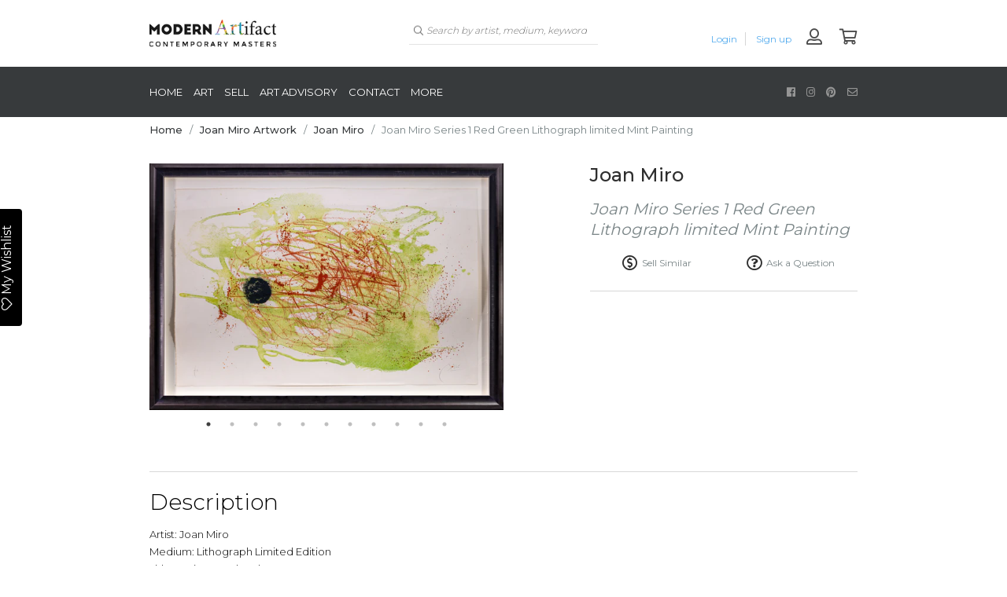

--- FILE ---
content_type: text/html; charset=utf-8
request_url: https://modernartifact.com/collections/joan-miro-artwork/products/joan-miro-series-1-red-green-lithograph-limited-mint-painting
body_size: 46914
content:
<!doctype html>
<html>
  <head>
    <meta charset="utf-8">
    <meta http-equiv="X-UA-Compatible" content="IE=edge,chrome=1">

    
      <title>
        Joan Miro - Series 1 Red Green Lithograph limited Mint Painting - for sale
        |
        Modern Artifact
      </title>
    

    
      <meta name="description" content="Artist: Joan Miro Medium: Lithograph Limited Edition Title: Series 1, Red and Green Size: 26&quot; x 39.5&quot; Year: 1961 Edition: Limited HC hors commerce impression aside from the edition of 75 Literature: Mourlot, 278 Condition: Perfect condition with no flaws to speak of. Includes: Print, new framing, gallery certificate of">
    

    <!-- Product meta ================================================== -->
    
  
  
  
  <meta property="og:type" content="product">
  <meta property="og:title" content="Joan Miro Series 1 Red Green Lithograph limited Mint Painting">

  
    <meta property="og:image" content="http://modernartifact.com/cdn/shop/products/miro-series-I-red-green-detail1_grande.jpg?v=1639601498">
    <meta property="og:image:secure_url" content="https://modernartifact.com/cdn/shop/products/miro-series-I-red-green-detail1_grande.jpg?v=1639601498">
  
    <meta property="og:image" content="http://modernartifact.com/cdn/shop/products/miro-series-I-red-green-detail2_grande.jpg?v=1639601499">
    <meta property="og:image:secure_url" content="https://modernartifact.com/cdn/shop/products/miro-series-I-red-green-detail2_grande.jpg?v=1639601499">
  
    <meta property="og:image" content="http://modernartifact.com/cdn/shop/products/miro-series-I-red-green-detail3_grande.jpg?v=1639601501">
    <meta property="og:image:secure_url" content="https://modernartifact.com/cdn/shop/products/miro-series-I-red-green-detail3_grande.jpg?v=1639601501">
  
  
		<meta property="product:availability" content="out of stock">
	
  <meta property="og:price:amount" content="5,495.00">
  <meta property="og:price:currency" content="USD">




  <meta property="og:description" content="Artist: Joan Miro Medium: Lithograph Limited Edition Title: Series 1, Red and Green Size: 26&quot; x 39.5&quot; Year: 1961 Edition: Limited HC hors commerce impression aside from the edition of 75 Literature: Mourlot, 278 Condition: Perfect condition with no flaws to speak of. Includes: Print, new framing, gallery certificate of">


<meta property="og:url" content="https://modernartifact.com/products/joan-miro-series-1-red-green-lithograph-limited-mint-painting">
<meta property="og:site_name" content="Modern Artifact">
    


  

  <meta name="twitter:card" content="product">
  <meta name="twitter:title" content="Joan Miro Series 1 Red Green Lithograph limited Mint Painting">
  <meta name="twitter:description" content="Artist: Joan Miro Medium: Lithograph Limited Edition Title: Series 1, Red and Green Size: 26&quot; x 39.5&quot; Year: 1961 Edition: Limited HC hors commerce impression aside from the edition of 75 Literature: Mourlot, 278 Condition: Perfect condition with no flaws to speak of. Includes: Print, new framing, gallery certificate of authenticity.  First to meet our bottom line will take this gorgeous piece home. Although he started his experiments in lithography already in 1929, it was only after the Second World War that Joan Miro further developed this printmaking technique. In the late 1940s, he returned to live in Barcelona and made regular trips to Paris, primarily to explore printing techniques at the Mourlot Studios and Atelier Lacouriere. Mourlot Studios was one of the most renowned Parisian printmaking ateliers at the time, dedicated to high quality prints, a place where the">
  <meta name="twitter:image" content="https://modernartifact.com/cdn/shop/products/miro-series-I-red-green-detail1_medium.jpg?v=1639601498">
  <meta name="twitter:image:width" content="240">
  <meta name="twitter:image:height" content="240">
  <meta name="twitter:label1" content="Price">
  <meta name="twitter:data1" content="$5,495.00 USD">
  
  <meta name="twitter:label2" content="Brand">
  <meta name="twitter:data2" content="Artist - Joan Miro">
  


    <!-- Helpers ================================================== -->
    <link rel="canonical" href="https://modernartifact.com/products/joan-miro-series-1-red-green-lithograph-limited-mint-painting">
    <meta name="viewport" content="width=device-width,initial-scale=1">

    <meta name="google-site-verification" content="ai7oH9N3ugvsPfIPnVknyLQVlwgCvjLpKu1OXntnEwo">

    <!-- Favicon -->
    <link rel="shortcut icon" href="//modernartifact.com/cdn/shop/t/6/assets/favicon.png?v=20151380462842757931547490334" type="image/x-icon">

    <script>window.performance && window.performance.mark && window.performance.mark('shopify.content_for_header.start');</script><meta name="google-site-verification" content="vMfGjCVzeTRMWqnv7GyWf0mHXyolLg5lgB9IlbyHQcc">
<meta name="google-site-verification" content="vMfGjCVzeTRMWqnv7GyWf0mHXyolLg5lgB9IlbyHQcc">
<meta id="shopify-digital-wallet" name="shopify-digital-wallet" content="/14149028/digital_wallets/dialog">
<meta name="shopify-checkout-api-token" content="f1ff0ef7ab5a0a020dffda25d29ab5ff">
<meta id="in-context-paypal-metadata" data-shop-id="14149028" data-venmo-supported="false" data-environment="production" data-locale="en_US" data-paypal-v4="true" data-currency="USD">
<link rel="alternate" type="application/json+oembed" href="https://modernartifact.com/products/joan-miro-series-1-red-green-lithograph-limited-mint-painting.oembed">
<script async="async" src="/checkouts/internal/preloads.js?locale=en-US"></script>
<link rel="preconnect" href="https://shop.app" crossorigin="anonymous">
<script async="async" src="https://shop.app/checkouts/internal/preloads.js?locale=en-US&shop_id=14149028" crossorigin="anonymous"></script>
<script id="apple-pay-shop-capabilities" type="application/json">{"shopId":14149028,"countryCode":"US","currencyCode":"USD","merchantCapabilities":["supports3DS"],"merchantId":"gid:\/\/shopify\/Shop\/14149028","merchantName":"Modern Artifact","requiredBillingContactFields":["postalAddress","email","phone"],"requiredShippingContactFields":["postalAddress","email","phone"],"shippingType":"shipping","supportedNetworks":["visa","masterCard","amex","discover","elo","jcb"],"total":{"type":"pending","label":"Modern Artifact","amount":"1.00"},"shopifyPaymentsEnabled":true,"supportsSubscriptions":true}</script>
<script id="shopify-features" type="application/json">{"accessToken":"f1ff0ef7ab5a0a020dffda25d29ab5ff","betas":["rich-media-storefront-analytics"],"domain":"modernartifact.com","predictiveSearch":true,"shopId":14149028,"locale":"en"}</script>
<script>var Shopify = Shopify || {};
Shopify.shop = "modernartifact.myshopify.com";
Shopify.locale = "en";
Shopify.currency = {"active":"USD","rate":"1.0"};
Shopify.country = "US";
Shopify.theme = {"name":"modernart","id":35820699700,"schema_name":null,"schema_version":null,"theme_store_id":null,"role":"main"};
Shopify.theme.handle = "null";
Shopify.theme.style = {"id":null,"handle":null};
Shopify.cdnHost = "modernartifact.com/cdn";
Shopify.routes = Shopify.routes || {};
Shopify.routes.root = "/";</script>
<script type="module">!function(o){(o.Shopify=o.Shopify||{}).modules=!0}(window);</script>
<script>!function(o){function n(){var o=[];function n(){o.push(Array.prototype.slice.apply(arguments))}return n.q=o,n}var t=o.Shopify=o.Shopify||{};t.loadFeatures=n(),t.autoloadFeatures=n()}(window);</script>
<script>
  window.ShopifyPay = window.ShopifyPay || {};
  window.ShopifyPay.apiHost = "shop.app\/pay";
  window.ShopifyPay.redirectState = null;
</script>
<script id="shop-js-analytics" type="application/json">{"pageType":"product"}</script>
<script defer="defer" async type="module" src="//modernartifact.com/cdn/shopifycloud/shop-js/modules/v2/client.init-shop-cart-sync_CGREiBkR.en.esm.js"></script>
<script defer="defer" async type="module" src="//modernartifact.com/cdn/shopifycloud/shop-js/modules/v2/chunk.common_Bt2Up4BP.esm.js"></script>
<script type="module">
  await import("//modernartifact.com/cdn/shopifycloud/shop-js/modules/v2/client.init-shop-cart-sync_CGREiBkR.en.esm.js");
await import("//modernartifact.com/cdn/shopifycloud/shop-js/modules/v2/chunk.common_Bt2Up4BP.esm.js");

  window.Shopify.SignInWithShop?.initShopCartSync?.({"fedCMEnabled":true,"windoidEnabled":true});

</script>
<script>
  window.Shopify = window.Shopify || {};
  if (!window.Shopify.featureAssets) window.Shopify.featureAssets = {};
  window.Shopify.featureAssets['shop-js'] = {"shop-cart-sync":["modules/v2/client.shop-cart-sync_CQNAmp__.en.esm.js","modules/v2/chunk.common_Bt2Up4BP.esm.js"],"init-windoid":["modules/v2/client.init-windoid_BMafEeJe.en.esm.js","modules/v2/chunk.common_Bt2Up4BP.esm.js"],"shop-cash-offers":["modules/v2/client.shop-cash-offers_3d66YIS3.en.esm.js","modules/v2/chunk.common_Bt2Up4BP.esm.js","modules/v2/chunk.modal_Dk0o9ppo.esm.js"],"init-fed-cm":["modules/v2/client.init-fed-cm_B-WG4sqw.en.esm.js","modules/v2/chunk.common_Bt2Up4BP.esm.js"],"shop-toast-manager":["modules/v2/client.shop-toast-manager_DhuhblEJ.en.esm.js","modules/v2/chunk.common_Bt2Up4BP.esm.js"],"shop-button":["modules/v2/client.shop-button_B5xLHL5j.en.esm.js","modules/v2/chunk.common_Bt2Up4BP.esm.js"],"avatar":["modules/v2/client.avatar_BTnouDA3.en.esm.js"],"init-shop-email-lookup-coordinator":["modules/v2/client.init-shop-email-lookup-coordinator_hqFayTDE.en.esm.js","modules/v2/chunk.common_Bt2Up4BP.esm.js"],"init-shop-cart-sync":["modules/v2/client.init-shop-cart-sync_CGREiBkR.en.esm.js","modules/v2/chunk.common_Bt2Up4BP.esm.js"],"shop-login-button":["modules/v2/client.shop-login-button_g5QkWrqe.en.esm.js","modules/v2/chunk.common_Bt2Up4BP.esm.js","modules/v2/chunk.modal_Dk0o9ppo.esm.js"],"pay-button":["modules/v2/client.pay-button_Cuf0bNvL.en.esm.js","modules/v2/chunk.common_Bt2Up4BP.esm.js"],"init-shop-for-new-customer-accounts":["modules/v2/client.init-shop-for-new-customer-accounts_Bxwhl6__.en.esm.js","modules/v2/client.shop-login-button_g5QkWrqe.en.esm.js","modules/v2/chunk.common_Bt2Up4BP.esm.js","modules/v2/chunk.modal_Dk0o9ppo.esm.js"],"init-customer-accounts-sign-up":["modules/v2/client.init-customer-accounts-sign-up_al3d1WE3.en.esm.js","modules/v2/client.shop-login-button_g5QkWrqe.en.esm.js","modules/v2/chunk.common_Bt2Up4BP.esm.js","modules/v2/chunk.modal_Dk0o9ppo.esm.js"],"shop-follow-button":["modules/v2/client.shop-follow-button_B9MutJJO.en.esm.js","modules/v2/chunk.common_Bt2Up4BP.esm.js","modules/v2/chunk.modal_Dk0o9ppo.esm.js"],"checkout-modal":["modules/v2/client.checkout-modal_OBPaeP-J.en.esm.js","modules/v2/chunk.common_Bt2Up4BP.esm.js","modules/v2/chunk.modal_Dk0o9ppo.esm.js"],"init-customer-accounts":["modules/v2/client.init-customer-accounts_Brxa5h1K.en.esm.js","modules/v2/client.shop-login-button_g5QkWrqe.en.esm.js","modules/v2/chunk.common_Bt2Up4BP.esm.js","modules/v2/chunk.modal_Dk0o9ppo.esm.js"],"lead-capture":["modules/v2/client.lead-capture_BBBv1Qpe.en.esm.js","modules/v2/chunk.common_Bt2Up4BP.esm.js","modules/v2/chunk.modal_Dk0o9ppo.esm.js"],"shop-login":["modules/v2/client.shop-login_DoNRI_y4.en.esm.js","modules/v2/chunk.common_Bt2Up4BP.esm.js","modules/v2/chunk.modal_Dk0o9ppo.esm.js"],"payment-terms":["modules/v2/client.payment-terms_BlOJedZ2.en.esm.js","modules/v2/chunk.common_Bt2Up4BP.esm.js","modules/v2/chunk.modal_Dk0o9ppo.esm.js"]};
</script>
<script>(function() {
  var isLoaded = false;
  function asyncLoad() {
    if (isLoaded) return;
    isLoaded = true;
    var urls = ["https:\/\/assets.smartwishlist.webmarked.net\/static\/v6\/smartwishlist2.js?shop=modernartifact.myshopify.com","\/\/shopify.privy.com\/widget.js?shop=modernartifact.myshopify.com"];
    for (var i = 0; i < urls.length; i++) {
      var s = document.createElement('script');
      s.type = 'text/javascript';
      s.async = true;
      s.src = urls[i];
      var x = document.getElementsByTagName('script')[0];
      x.parentNode.insertBefore(s, x);
    }
  };
  if(window.attachEvent) {
    window.attachEvent('onload', asyncLoad);
  } else {
    window.addEventListener('load', asyncLoad, false);
  }
})();</script>
<script id="__st">var __st={"a":14149028,"offset":-21600,"reqid":"e9b8b1ba-e30e-48e6-a6c4-a1d1b315923a-1762748163","pageurl":"modernartifact.com\/collections\/joan-miro-artwork\/products\/joan-miro-series-1-red-green-lithograph-limited-mint-painting","u":"a67e422b281c","p":"product","rtyp":"product","rid":473502842917};</script>
<script>window.ShopifyPaypalV4VisibilityTracking = true;</script>
<script id="captcha-bootstrap">!function(){'use strict';const t='contact',e='account',n='new_comment',o=[[t,t],['blogs',n],['comments',n],[t,'customer']],c=[[e,'customer_login'],[e,'guest_login'],[e,'recover_customer_password'],[e,'create_customer']],r=t=>t.map((([t,e])=>`form[action*='/${t}']:not([data-nocaptcha='true']) input[name='form_type'][value='${e}']`)).join(','),a=t=>()=>t?[...document.querySelectorAll(t)].map((t=>t.form)):[];function s(){const t=[...o],e=r(t);return a(e)}const i='password',u='form_key',d=['recaptcha-v3-token','g-recaptcha-response','h-captcha-response',i],f=()=>{try{return window.sessionStorage}catch{return}},m='__shopify_v',_=t=>t.elements[u];function p(t,e,n=!1){try{const o=window.sessionStorage,c=JSON.parse(o.getItem(e)),{data:r}=function(t){const{data:e,action:n}=t;return t[m]||n?{data:e,action:n}:{data:t,action:n}}(c);for(const[e,n]of Object.entries(r))t.elements[e]&&(t.elements[e].value=n);n&&o.removeItem(e)}catch(o){console.error('form repopulation failed',{error:o})}}const l='form_type',E='cptcha';function T(t){t.dataset[E]=!0}const w=window,h=w.document,L='Shopify',v='ce_forms',y='captcha';let A=!1;((t,e)=>{const n=(g='f06e6c50-85a8-45c8-87d0-21a2b65856fe',I='https://cdn.shopify.com/shopifycloud/storefront-forms-hcaptcha/ce_storefront_forms_captcha_hcaptcha.v1.5.2.iife.js',D={infoText:'Protected by hCaptcha',privacyText:'Privacy',termsText:'Terms'},(t,e,n)=>{const o=w[L][v],c=o.bindForm;if(c)return c(t,g,e,D).then(n);var r;o.q.push([[t,g,e,D],n]),r=I,A||(h.body.append(Object.assign(h.createElement('script'),{id:'captcha-provider',async:!0,src:r})),A=!0)});var g,I,D;w[L]=w[L]||{},w[L][v]=w[L][v]||{},w[L][v].q=[],w[L][y]=w[L][y]||{},w[L][y].protect=function(t,e){n(t,void 0,e),T(t)},Object.freeze(w[L][y]),function(t,e,n,w,h,L){const[v,y,A,g]=function(t,e,n){const i=e?o:[],u=t?c:[],d=[...i,...u],f=r(d),m=r(i),_=r(d.filter((([t,e])=>n.includes(e))));return[a(f),a(m),a(_),s()]}(w,h,L),I=t=>{const e=t.target;return e instanceof HTMLFormElement?e:e&&e.form},D=t=>v().includes(t);t.addEventListener('submit',(t=>{const e=I(t);if(!e)return;const n=D(e)&&!e.dataset.hcaptchaBound&&!e.dataset.recaptchaBound,o=_(e),c=g().includes(e)&&(!o||!o.value);(n||c)&&t.preventDefault(),c&&!n&&(function(t){try{if(!f())return;!function(t){const e=f();if(!e)return;const n=_(t);if(!n)return;const o=n.value;o&&e.removeItem(o)}(t);const e=Array.from(Array(32),(()=>Math.random().toString(36)[2])).join('');!function(t,e){_(t)||t.append(Object.assign(document.createElement('input'),{type:'hidden',name:u})),t.elements[u].value=e}(t,e),function(t,e){const n=f();if(!n)return;const o=[...t.querySelectorAll(`input[type='${i}']`)].map((({name:t})=>t)),c=[...d,...o],r={};for(const[a,s]of new FormData(t).entries())c.includes(a)||(r[a]=s);n.setItem(e,JSON.stringify({[m]:1,action:t.action,data:r}))}(t,e)}catch(e){console.error('failed to persist form',e)}}(e),e.submit())}));const S=(t,e)=>{t&&!t.dataset[E]&&(n(t,e.some((e=>e===t))),T(t))};for(const o of['focusin','change'])t.addEventListener(o,(t=>{const e=I(t);D(e)&&S(e,y())}));const B=e.get('form_key'),M=e.get(l),P=B&&M;t.addEventListener('DOMContentLoaded',(()=>{const t=y();if(P)for(const e of t)e.elements[l].value===M&&p(e,B);[...new Set([...A(),...v().filter((t=>'true'===t.dataset.shopifyCaptcha))])].forEach((e=>S(e,t)))}))}(h,new URLSearchParams(w.location.search),n,t,e,['guest_login'])})(!0,!0)}();</script>
<script integrity="sha256-52AcMU7V7pcBOXWImdc/TAGTFKeNjmkeM1Pvks/DTgc=" data-source-attribution="shopify.loadfeatures" defer="defer" src="//modernartifact.com/cdn/shopifycloud/storefront/assets/storefront/load_feature-81c60534.js" crossorigin="anonymous"></script>
<script crossorigin="anonymous" defer="defer" src="//modernartifact.com/cdn/shopifycloud/storefront/assets/shopify_pay/storefront-65b4c6d7.js?v=20250812"></script>
<script data-source-attribution="shopify.dynamic_checkout.dynamic.init">var Shopify=Shopify||{};Shopify.PaymentButton=Shopify.PaymentButton||{isStorefrontPortableWallets:!0,init:function(){window.Shopify.PaymentButton.init=function(){};var t=document.createElement("script");t.src="https://modernartifact.com/cdn/shopifycloud/portable-wallets/latest/portable-wallets.en.js",t.type="module",document.head.appendChild(t)}};
</script>
<script data-source-attribution="shopify.dynamic_checkout.buyer_consent">
  function portableWalletsHideBuyerConsent(e){var t=document.getElementById("shopify-buyer-consent"),n=document.getElementById("shopify-subscription-policy-button");t&&n&&(t.classList.add("hidden"),t.setAttribute("aria-hidden","true"),n.removeEventListener("click",e))}function portableWalletsShowBuyerConsent(e){var t=document.getElementById("shopify-buyer-consent"),n=document.getElementById("shopify-subscription-policy-button");t&&n&&(t.classList.remove("hidden"),t.removeAttribute("aria-hidden"),n.addEventListener("click",e))}window.Shopify?.PaymentButton&&(window.Shopify.PaymentButton.hideBuyerConsent=portableWalletsHideBuyerConsent,window.Shopify.PaymentButton.showBuyerConsent=portableWalletsShowBuyerConsent);
</script>
<script data-source-attribution="shopify.dynamic_checkout.cart.bootstrap">document.addEventListener("DOMContentLoaded",(function(){function t(){return document.querySelector("shopify-accelerated-checkout-cart, shopify-accelerated-checkout")}if(t())Shopify.PaymentButton.init();else{new MutationObserver((function(e,n){t()&&(Shopify.PaymentButton.init(),n.disconnect())})).observe(document.body,{childList:!0,subtree:!0})}}));
</script>
<link id="shopify-accelerated-checkout-styles" rel="stylesheet" media="screen" href="https://modernartifact.com/cdn/shopifycloud/portable-wallets/latest/accelerated-checkout-backwards-compat.css" crossorigin="anonymous">
<style id="shopify-accelerated-checkout-cart">
        #shopify-buyer-consent {
  margin-top: 1em;
  display: inline-block;
  width: 100%;
}

#shopify-buyer-consent.hidden {
  display: none;
}

#shopify-subscription-policy-button {
  background: none;
  border: none;
  padding: 0;
  text-decoration: underline;
  font-size: inherit;
  cursor: pointer;
}

#shopify-subscription-policy-button::before {
  box-shadow: none;
}

      </style>

<script>window.performance && window.performance.mark && window.performance.mark('shopify.content_for_header.end');</script>

    <link rel="canonical" href="https://modernartifact.com/products/joan-miro-series-1-red-green-lithograph-limited-mint-painting">

    <link rel="stylesheet" href="https://cdnjs.cloudflare.com/ajax/libs/slick-carousel/1.9.0/slick-theme.min.css">
    <link rel="stylesheet" href="https://cdnjs.cloudflare.com/ajax/libs/slick-carousel/1.9.0/slick.min.css">

    <link
      rel="stylesheet"
      href="https://pro.fontawesome.com/releases/v5.5.0/css/all.css"
      integrity="sha384-j8y0ITrvFafF4EkV1mPW0BKm6dp3c+J9Fky22Man50Ofxo2wNe5pT1oZejDH9/Dt"
      crossorigin="anonymous"
    >

    <link href="//modernartifact.com/cdn/shop/t/6/assets/style.scss?v=148158748692039987461735575169" rel="stylesheet" type="text/css" media="all" />

    <link href="//modernartifact.com/cdn/shop/t/6/assets/theme.css?v=164504107531896397471743380799" rel="stylesheet" type="text/css" media="all" />

    

    <link href="https://fonts.googleapis.com/css?family=Cardo:400,400i|Montserrat:300,400,500,600" rel="stylesheet">
    <script src="https://code.jquery.com/jquery-3.3.1.min.js"></script>
    <script src="//modernartifact.com/cdn/shop/t/6/assets/jquery.device.js?v=72021906214128457411547658189" type="text/javascript"></script>
    <script src="https://cdnjs.cloudflare.com/ajax/libs/slick-carousel/1.9.0/slick.min.js"></script>
    <script src="//modernartifact.com/cdn/shop/t/6/assets/jquery-cookie.min.js?v=175039685989607603131547480457" type="text/javascript"></script>
    <!-- Global site tag (gtag.js) - Google Ads: 953427155 -->
    <script async src="https://www.googletagmanager.com/gtag/js?id=AW-953427155"></script>
    <script>
      window.dataLayer = window.dataLayer || []; function gtag(){dataLayer.push(arguments);} gtag('js', new Date()); gtag('config', 'AW-953427155');
    </script>
  <!-- BEGIN app block: shopify://apps/hulk-form-builder/blocks/app-embed/b6b8dd14-356b-4725-a4ed-77232212b3c3 --><!-- BEGIN app snippet: hulkapps-formbuilder-theme-ext --><script type="text/javascript">
  
  if (typeof window.formbuilder_customer != "object") {
        window.formbuilder_customer = {}
  }

  window.hulkFormBuilder = {
    form_data: {"form_jRn4B50RoKNPm0BRdbNsOA":{"uuid":"jRn4B50RoKNPm0BRdbNsOA","form_name":"Sell to Us","form_data":{"div_back_gradient_1":"#fff","div_back_gradient_2":"#fff","back_color":"#fff","form_title":"","form_submit":"Submit","after_submit":"hideAndmessage","after_submit_msg":"","captcha_enable":"yes","label_style":"blockLabels","input_border_radius":"2","back_type":"color","input_back_color":"#fff","input_back_color_hover":"#fff","back_shadow":"softDarkShadow","label_font_clr":"#333333","input_font_clr":"#333333","button_align":"fullBtn","button_clr":"#fff","button_back_clr":"#333333","button_border_radius":"2","form_width":"70%","form_border_size":"2","form_border_clr":"#000000","form_border_radius":"1","label_font_size":"14","input_font_size":"12","button_font_size":"16","form_padding":"20","input_border_color":"#ccc","input_border_color_hover":"#ccc","btn_border_clr":"#333333","btn_border_size":"1","form_name":"Sell to Us","":",bob@modernartifact.com","form_emails":"support@modernartifact.com,bob@modernartifact.com","admin_email_subject":"New form submission received.","admin_email_message":"Hi [first-name of store owner],\u003cbr\u003eSomeone just submitted a response to your form.\u003cbr\u003ePlease find the details below:","form_access_message":"\u003cp\u003ePlease login to access the form\u003cbr\u003eDo not have an account? Create account\u003c\/p\u003e","notification_email_send":true,"captcha_honeypot":"no","captcha_align":"center","record_referrer_url":"yes","pass_referrer_url_on_email":"yes","capture_form_submission_counts":"no","custom_count_number":"","formElements":[{"type":"text","position":0,"label":"First Name","customClass":"","halfwidth":"yes","Conditions":{},"page_number":1},{"type":"text","position":1,"label":"Last Name","halfwidth":"yes","Conditions":{},"page_number":1},{"type":"email","position":2,"label":"Email","required":"yes","email_confirm":"yes","Conditions":{},"page_number":1},{"type":"select","position":3,"label":"Subject","values":"Product Inquiry\nSelling Your Artwork\nOther","Conditions":{},"elementCost":{},"other_value":"yes","other_value_label":"Other","page_number":1},{"type":"textarea","position":4,"label":"Message","required":"yes","Conditions":{},"page_number":1},{"Conditions":{"SelectedElemenet":"Subject","SelectedElemenetCount":3,"SelectedValue":"Selling Your Artwork"},"type":"file","position":5,"label":"Choose a File","page_number":1,"imageMultiple":"yes","enable_drag_and_drop":"yes"}]},"is_spam_form":false,"shop_uuid":"RfJyKKMq7bSfgruj8Xi5Jg","shop_timezone":"America\/Chicago","shop_id":72719,"shop_is_after_submit_enabled":true,"shop_shopify_plan":"basic","shop_shopify_domain":"modernartifact.myshopify.com","shop_remove_watermark":false,"shop_created_at":"2022-10-19T13:02:31.683-05:00"},"form__WmZVDexZc5Et1483aP97w":{"uuid":"_WmZVDexZc5Et1483aP97w","form_name":"Contact Us","form_data":{"div_back_gradient_1":"#fff","div_back_gradient_2":"#fff","back_color":"#fff","form_title":"","form_submit":"Submit","after_submit":"hideAndmessage","after_submit_msg":"","captcha_enable":"yes","label_style":"blockLabels","input_border_radius":"2","back_type":"color","input_back_color":"#fff","input_back_color_hover":"#fff","back_shadow":"softDarkShadow","label_font_clr":"#333333","input_font_clr":"#333333","button_align":"fullBtn","button_clr":"#fff","button_back_clr":"#333333","button_border_radius":"2","form_width":"75%","form_border_size":"2","form_border_clr":"#000000","form_border_radius":"1","label_font_size":"14","input_font_size":"12","button_font_size":"16","form_padding":"20","input_border_color":"#ccc","input_border_color_hover":"#ccc","btn_border_clr":"#333333","btn_border_size":"1","form_name":"Contact Us","":",bob@modernartifact.com","form_emails":"support@modernartifact.com,bob@modernartifact.com","admin_email_subject":"New form submission received.","admin_email_message":"Hi [first-name of store owner],\u003cbr\u003eSomeone just submitted a response to your form.\u003cbr\u003ePlease find the details below:","form_access_message":"\u003cp\u003ePlease login to access the form\u003cbr\u003eDo not have an account? Create account\u003c\/p\u003e","notification_email_send":true,"submition_single_email":"no","form_banner_alignment":"left","captcha_honeypot":"no","shopify_customer_create":"no","customer_account_activation_email":"no","record_referrer_url":"yes","pass_referrer_url_on_email":"yes","formElements":[{"type":"text","position":0,"label":"First Name","customClass":"","halfwidth":"yes","Conditions":{},"page_number":1,"required":"yes"},{"type":"text","position":1,"label":"Last Name","halfwidth":"yes","Conditions":{},"page_number":1,"required":"yes"},{"type":"email","position":2,"label":"Email","required":"yes","email_confirm":"yes","Conditions":{},"page_number":1,"halfwidth":"no"},{"Conditions":{},"type":"phone","position":3,"label":"Phone","page_number":1},{"type":"select","position":4,"label":"Subject","values":"Product Inquiry\nSelling Inquiry\nOrder\/Delivery Inquiry\nOther","Conditions":{},"elementCost":{},"page_number":1},{"Conditions":{"SelectedElemenet":"Subject","SelectedElemenetCount":4,"SelectedValue":"Selling Inquiry"},"type":"file","position":5,"label":"Choose a File","imageMultiple":"yes","imagenoMultiple":"5","enable_drag_and_drop":"no","page_number":1,"infoMessage":"Send us images of the piece that you want to sell"},{"type":"textarea","position":6,"label":"Message","required":"yes","Conditions":{},"page_number":1}]},"is_spam_form":false,"shop_uuid":"RfJyKKMq7bSfgruj8Xi5Jg","shop_timezone":"America\/Chicago","shop_id":72719,"shop_is_after_submit_enabled":true,"shop_shopify_plan":"basic","shop_shopify_domain":"modernartifact.myshopify.com","shop_remove_watermark":false,"shop_created_at":"2022-10-19T13:02:31.683-05:00"}},
    shop_data: {"shop_RfJyKKMq7bSfgruj8Xi5Jg":{"shop_uuid":"RfJyKKMq7bSfgruj8Xi5Jg","shop_timezone":"America\/Chicago","shop_id":72719,"shop_is_after_submit_enabled":true,"shop_shopify_plan":"basic","shop_shopify_domain":"modernartifact.myshopify.com","shop_remove_watermark":false,"shop_created_at":"2022-10-19T18:02:31.683Z","is_skip_metafield":false,"shop_deleted":false,"shop_disabled":false}},
    settings_data: {"shop_settings":{"shop_customise_msgs":[],"default_customise_msgs":{"is_required":"is required","thank_you":"Thank you! The form was submitted successfully.","processing":"Processing...","valid_data":"Please provide valid data","valid_email":"Provide valid email format","valid_tags":"HTML Tags are not allowed","valid_phone":"Provide valid phone number","valid_captcha":"Please provide valid captcha response","valid_url":"Provide valid URL","only_number_alloud":"Provide valid number in","number_less":"must be less than","number_more":"must be more than","image_must_less":"Image must be less than 20MB","image_number":"Images allowed","image_extension":"Invalid extension! Please provide image file","error_image_upload":"Error in image upload. Please try again.","error_file_upload":"Error in file upload. Please try again.","your_response":"Your response","error_form_submit":"Error occur.Please try again after sometime.","email_submitted":"Form with this email is already submitted","invalid_email_by_zerobounce":"The email address you entered appears to be invalid. Please check it and try again.","download_file":"Download file","card_details_invalid":"Your card details are invalid","card_details":"Card details","please_enter_card_details":"Please enter card details","card_number":"Card number","exp_mm":"Exp MM","exp_yy":"Exp YY","crd_cvc":"CVV","payment_value":"Payment amount","please_enter_payment_amount":"Please enter payment amount","address1":"Address line 1","address2":"Address line 2","city":"City","province":"Province","zipcode":"Zip code","country":"Country","blocked_domain":"This form does not accept addresses from","file_must_less":"File must be less than 20MB","file_extension":"Invalid extension! Please provide file","only_file_number_alloud":"files allowed","previous":"Previous","next":"Next","must_have_a_input":"Please enter at least one field.","please_enter_required_data":"Please enter required data","atleast_one_special_char":"Include at least one special character","atleast_one_lowercase_char":"Include at least one lowercase character","atleast_one_uppercase_char":"Include at least one uppercase character","atleast_one_number":"Include at least one number","must_have_8_chars":"Must have 8 characters long","be_between_8_and_12_chars":"Be between 8 and 12 characters long","please_select":"Please Select","phone_submitted":"Form with this phone number is already submitted","user_res_parse_error":"Error while submitting the form","valid_same_values":"values must be same","product_choice_clear_selection":"Clear Selection","picture_choice_clear_selection":"Clear Selection","remove_all_for_file_image_upload":"Remove All","invalid_file_type_for_image_upload":"You can't upload files of this type.","invalid_file_type_for_signature_upload":"You can't upload files of this type.","max_files_exceeded_for_file_upload":"You can not upload any more files.","max_files_exceeded_for_image_upload":"You can not upload any more files.","file_already_exist":"File already uploaded","max_limit_exceed":"You have added the maximum number of text fields.","cancel_upload_for_file_upload":"Cancel upload","cancel_upload_for_image_upload":"Cancel upload","cancel_upload_for_signature_upload":"Cancel upload"},"shop_blocked_domains":[]}},
    features_data: {"shop_plan_features":{"shop_plan_features":["unlimited-forms","full-design-customization","export-form-submissions","multiple-recipients-for-form-submissions","multiple-admin-notifications","enable-captcha","unlimited-file-uploads","save-submitted-form-data","set-auto-response-message","conditional-logic","form-banner","save-as-draft-facility","include-user-response-in-admin-email","disable-form-submission","removing-powered-by-hulkapps","mail-platform-integration","stripe-payment-integration","pre-built-templates","create-customer-account-on-shopify","google-analytics-3-by-tracking-id","facebook-pixel-id","bing-uet-pixel-id","advanced-js","advanced-css","api-available","customize-form-message","hidden-field","restrict-from-submissions-per-one-user","utm-tracking","ratings","privacy-notices","heading","paragraph","shopify-flow-trigger","domain-setup","block-domain","address","html-code","form-schedule","after-submit-script","customize-form-scrolling","on-form-submission-record-the-referrer-url","password","duplicate-the-forms","include-user-response-in-auto-responder-email","elements-add-ons","admin-and-auto-responder-email-with-tokens","email-export","premium-support","google-analytics-4-by-measurement-id","google-ads-for-tracking-conversion","validation-field","file-upload","load_form_as_popup","advanced_conditional_logic"]}},
    shop: null,
    shop_id: null,
    plan_features: null,
    validateDoubleQuotes: false,
    assets: {
      extraFunctions: "https://cdn.shopify.com/extensions/0199e1a0-85eb-7049-b3f8-05e35978150e/form_builder-46/assets/extra-functions.js",
      extraStyles: "https://cdn.shopify.com/extensions/0199e1a0-85eb-7049-b3f8-05e35978150e/form_builder-46/assets/extra-styles.css",
      bootstrapStyles: "https://cdn.shopify.com/extensions/0199e1a0-85eb-7049-b3f8-05e35978150e/form_builder-46/assets/theme-app-extension-bootstrap.css"
    },
    translations: {
      htmlTagNotAllowed: "HTML Tags are not allowed",
      sqlQueryNotAllowed: "SQL Queries are not allowed",
      doubleQuoteNotAllowed: "Double quotes are not allowed",
      vorwerkHttpWwwNotAllowed: "The words \u0026#39;http\u0026#39; and \u0026#39;www\u0026#39; are not allowed. Please remove them and try again.",
      maxTextFieldsReached: "You have added the maximum number of text fields.",
      avoidNegativeWords: "Avoid negative words: Don\u0026#39;t use negative words in your contact message.",
      customDesignOnly: "This form is for custom designs requests. For general inquiries please contact our team at info@stagheaddesigns.com",
      zerobounceApiErrorMsg: "We couldn\u0026#39;t verify your email due to a technical issue. Please try again later.",
    }

  }

  

  window.FbThemeAppExtSettingsHash = {}
  
</script><!-- END app snippet --><!-- END app block --><script src="https://cdn.shopify.com/extensions/019a3ca7-eaa1-7da3-8b7e-4ffad4f6b69e/offerly-1221/assets/oButtonScript.js" type="text/javascript" defer="defer"></script>
<link href="https://cdn.shopify.com/extensions/019a3ca7-eaa1-7da3-8b7e-4ffad4f6b69e/offerly-1221/assets/OfferlyStyle.css" rel="stylesheet" type="text/css" media="all">
<script src="https://cdn.shopify.com/extensions/0199e1a0-85eb-7049-b3f8-05e35978150e/form_builder-46/assets/form-builder-script.js" type="text/javascript" defer="defer"></script>
<link href="https://monorail-edge.shopifysvc.com" rel="dns-prefetch">
<script>(function(){if ("sendBeacon" in navigator && "performance" in window) {try {var session_token_from_headers = performance.getEntriesByType('navigation')[0].serverTiming.find(x => x.name == '_s').description;} catch {var session_token_from_headers = undefined;}var session_cookie_matches = document.cookie.match(/_shopify_s=([^;]*)/);var session_token_from_cookie = session_cookie_matches && session_cookie_matches.length === 2 ? session_cookie_matches[1] : "";var session_token = session_token_from_headers || session_token_from_cookie || "";function handle_abandonment_event(e) {var entries = performance.getEntries().filter(function(entry) {return /monorail-edge.shopifysvc.com/.test(entry.name);});if (!window.abandonment_tracked && entries.length === 0) {window.abandonment_tracked = true;var currentMs = Date.now();var navigation_start = performance.timing.navigationStart;var payload = {shop_id: 14149028,url: window.location.href,navigation_start,duration: currentMs - navigation_start,session_token,page_type: "product"};window.navigator.sendBeacon("https://monorail-edge.shopifysvc.com/v1/produce", JSON.stringify({schema_id: "online_store_buyer_site_abandonment/1.1",payload: payload,metadata: {event_created_at_ms: currentMs,event_sent_at_ms: currentMs}}));}}window.addEventListener('pagehide', handle_abandonment_event);}}());</script>
<script id="web-pixels-manager-setup">(function e(e,d,r,n,o){if(void 0===o&&(o={}),!Boolean(null===(a=null===(i=window.Shopify)||void 0===i?void 0:i.analytics)||void 0===a?void 0:a.replayQueue)){var i,a;window.Shopify=window.Shopify||{};var t=window.Shopify;t.analytics=t.analytics||{};var s=t.analytics;s.replayQueue=[],s.publish=function(e,d,r){return s.replayQueue.push([e,d,r]),!0};try{self.performance.mark("wpm:start")}catch(e){}var l=function(){var e={modern:/Edge?\/(1{2}[4-9]|1[2-9]\d|[2-9]\d{2}|\d{4,})\.\d+(\.\d+|)|Firefox\/(1{2}[4-9]|1[2-9]\d|[2-9]\d{2}|\d{4,})\.\d+(\.\d+|)|Chrom(ium|e)\/(9{2}|\d{3,})\.\d+(\.\d+|)|(Maci|X1{2}).+ Version\/(15\.\d+|(1[6-9]|[2-9]\d|\d{3,})\.\d+)([,.]\d+|)( \(\w+\)|)( Mobile\/\w+|) Safari\/|Chrome.+OPR\/(9{2}|\d{3,})\.\d+\.\d+|(CPU[ +]OS|iPhone[ +]OS|CPU[ +]iPhone|CPU IPhone OS|CPU iPad OS)[ +]+(15[._]\d+|(1[6-9]|[2-9]\d|\d{3,})[._]\d+)([._]\d+|)|Android:?[ /-](13[3-9]|1[4-9]\d|[2-9]\d{2}|\d{4,})(\.\d+|)(\.\d+|)|Android.+Firefox\/(13[5-9]|1[4-9]\d|[2-9]\d{2}|\d{4,})\.\d+(\.\d+|)|Android.+Chrom(ium|e)\/(13[3-9]|1[4-9]\d|[2-9]\d{2}|\d{4,})\.\d+(\.\d+|)|SamsungBrowser\/([2-9]\d|\d{3,})\.\d+/,legacy:/Edge?\/(1[6-9]|[2-9]\d|\d{3,})\.\d+(\.\d+|)|Firefox\/(5[4-9]|[6-9]\d|\d{3,})\.\d+(\.\d+|)|Chrom(ium|e)\/(5[1-9]|[6-9]\d|\d{3,})\.\d+(\.\d+|)([\d.]+$|.*Safari\/(?![\d.]+ Edge\/[\d.]+$))|(Maci|X1{2}).+ Version\/(10\.\d+|(1[1-9]|[2-9]\d|\d{3,})\.\d+)([,.]\d+|)( \(\w+\)|)( Mobile\/\w+|) Safari\/|Chrome.+OPR\/(3[89]|[4-9]\d|\d{3,})\.\d+\.\d+|(CPU[ +]OS|iPhone[ +]OS|CPU[ +]iPhone|CPU IPhone OS|CPU iPad OS)[ +]+(10[._]\d+|(1[1-9]|[2-9]\d|\d{3,})[._]\d+)([._]\d+|)|Android:?[ /-](13[3-9]|1[4-9]\d|[2-9]\d{2}|\d{4,})(\.\d+|)(\.\d+|)|Mobile Safari.+OPR\/([89]\d|\d{3,})\.\d+\.\d+|Android.+Firefox\/(13[5-9]|1[4-9]\d|[2-9]\d{2}|\d{4,})\.\d+(\.\d+|)|Android.+Chrom(ium|e)\/(13[3-9]|1[4-9]\d|[2-9]\d{2}|\d{4,})\.\d+(\.\d+|)|Android.+(UC? ?Browser|UCWEB|U3)[ /]?(15\.([5-9]|\d{2,})|(1[6-9]|[2-9]\d|\d{3,})\.\d+)\.\d+|SamsungBrowser\/(5\.\d+|([6-9]|\d{2,})\.\d+)|Android.+MQ{2}Browser\/(14(\.(9|\d{2,})|)|(1[5-9]|[2-9]\d|\d{3,})(\.\d+|))(\.\d+|)|K[Aa][Ii]OS\/(3\.\d+|([4-9]|\d{2,})\.\d+)(\.\d+|)/},d=e.modern,r=e.legacy,n=navigator.userAgent;return n.match(d)?"modern":n.match(r)?"legacy":"unknown"}(),u="modern"===l?"modern":"legacy",c=(null!=n?n:{modern:"",legacy:""})[u],f=function(e){return[e.baseUrl,"/wpm","/b",e.hashVersion,"modern"===e.buildTarget?"m":"l",".js"].join("")}({baseUrl:d,hashVersion:r,buildTarget:u}),m=function(e){var d=e.version,r=e.bundleTarget,n=e.surface,o=e.pageUrl,i=e.monorailEndpoint;return{emit:function(e){var a=e.status,t=e.errorMsg,s=(new Date).getTime(),l=JSON.stringify({metadata:{event_sent_at_ms:s},events:[{schema_id:"web_pixels_manager_load/3.1",payload:{version:d,bundle_target:r,page_url:o,status:a,surface:n,error_msg:t},metadata:{event_created_at_ms:s}}]});if(!i)return console&&console.warn&&console.warn("[Web Pixels Manager] No Monorail endpoint provided, skipping logging."),!1;try{return self.navigator.sendBeacon.bind(self.navigator)(i,l)}catch(e){}var u=new XMLHttpRequest;try{return u.open("POST",i,!0),u.setRequestHeader("Content-Type","text/plain"),u.send(l),!0}catch(e){return console&&console.warn&&console.warn("[Web Pixels Manager] Got an unhandled error while logging to Monorail."),!1}}}}({version:r,bundleTarget:l,surface:e.surface,pageUrl:self.location.href,monorailEndpoint:e.monorailEndpoint});try{o.browserTarget=l,function(e){var d=e.src,r=e.async,n=void 0===r||r,o=e.onload,i=e.onerror,a=e.sri,t=e.scriptDataAttributes,s=void 0===t?{}:t,l=document.createElement("script"),u=document.querySelector("head"),c=document.querySelector("body");if(l.async=n,l.src=d,a&&(l.integrity=a,l.crossOrigin="anonymous"),s)for(var f in s)if(Object.prototype.hasOwnProperty.call(s,f))try{l.dataset[f]=s[f]}catch(e){}if(o&&l.addEventListener("load",o),i&&l.addEventListener("error",i),u)u.appendChild(l);else{if(!c)throw new Error("Did not find a head or body element to append the script");c.appendChild(l)}}({src:f,async:!0,onload:function(){if(!function(){var e,d;return Boolean(null===(d=null===(e=window.Shopify)||void 0===e?void 0:e.analytics)||void 0===d?void 0:d.initialized)}()){var d=window.webPixelsManager.init(e)||void 0;if(d){var r=window.Shopify.analytics;r.replayQueue.forEach((function(e){var r=e[0],n=e[1],o=e[2];d.publishCustomEvent(r,n,o)})),r.replayQueue=[],r.publish=d.publishCustomEvent,r.visitor=d.visitor,r.initialized=!0}}},onerror:function(){return m.emit({status:"failed",errorMsg:"".concat(f," has failed to load")})},sri:function(e){var d=/^sha384-[A-Za-z0-9+/=]+$/;return"string"==typeof e&&d.test(e)}(c)?c:"",scriptDataAttributes:o}),m.emit({status:"loading"})}catch(e){m.emit({status:"failed",errorMsg:(null==e?void 0:e.message)||"Unknown error"})}}})({shopId: 14149028,storefrontBaseUrl: "https://modernartifact.com",extensionsBaseUrl: "https://extensions.shopifycdn.com/cdn/shopifycloud/web-pixels-manager",monorailEndpoint: "https://monorail-edge.shopifysvc.com/unstable/produce_batch",surface: "storefront-renderer",enabledBetaFlags: ["2dca8a86"],webPixelsConfigList: [{"id":"671973530","configuration":"{\"config\":\"{\\\"pixel_id\\\":\\\"GT-5MJZ3TB\\\",\\\"target_country\\\":\\\"US\\\",\\\"gtag_events\\\":[{\\\"type\\\":\\\"view_item\\\",\\\"action_label\\\":\\\"MC-TNG5YEJ700\\\"},{\\\"type\\\":\\\"purchase\\\",\\\"action_label\\\":\\\"MC-TNG5YEJ700\\\"},{\\\"type\\\":\\\"page_view\\\",\\\"action_label\\\":\\\"MC-TNG5YEJ700\\\"}],\\\"enable_monitoring_mode\\\":false}\"}","eventPayloadVersion":"v1","runtimeContext":"OPEN","scriptVersion":"b2a88bafab3e21179ed38636efcd8a93","type":"APP","apiClientId":1780363,"privacyPurposes":[],"dataSharingAdjustments":{"protectedCustomerApprovalScopes":["read_customer_address","read_customer_email","read_customer_name","read_customer_personal_data","read_customer_phone"]}},{"id":"59211930","eventPayloadVersion":"v1","runtimeContext":"LAX","scriptVersion":"1","type":"CUSTOM","privacyPurposes":["MARKETING"],"name":"Meta pixel (migrated)"},{"id":"123732122","eventPayloadVersion":"v1","runtimeContext":"LAX","scriptVersion":"1","type":"CUSTOM","privacyPurposes":["ANALYTICS"],"name":"Google Analytics tag (migrated)"},{"id":"shopify-app-pixel","configuration":"{}","eventPayloadVersion":"v1","runtimeContext":"STRICT","scriptVersion":"0450","apiClientId":"shopify-pixel","type":"APP","privacyPurposes":["ANALYTICS","MARKETING"]},{"id":"shopify-custom-pixel","eventPayloadVersion":"v1","runtimeContext":"LAX","scriptVersion":"0450","apiClientId":"shopify-pixel","type":"CUSTOM","privacyPurposes":["ANALYTICS","MARKETING"]}],isMerchantRequest: false,initData: {"shop":{"name":"Modern Artifact","paymentSettings":{"currencyCode":"USD"},"myshopifyDomain":"modernartifact.myshopify.com","countryCode":"US","storefrontUrl":"https:\/\/modernartifact.com"},"customer":null,"cart":null,"checkout":null,"productVariants":[{"price":{"amount":5495.0,"currencyCode":"USD"},"product":{"title":"Joan Miro Series 1 Red Green Lithograph limited Mint Painting","vendor":"Artist - Joan Miro","id":"473502842917","untranslatedTitle":"Joan Miro Series 1 Red Green Lithograph limited Mint Painting","url":"\/products\/joan-miro-series-1-red-green-lithograph-limited-mint-painting","type":"Paintings"},"id":"5236994998309","image":{"src":"\/\/modernartifact.com\/cdn\/shop\/products\/miro-series-I-red-green-detail1.jpg?v=1639601498"},"sku":"ln1115","title":"Default Title","untranslatedTitle":"Default Title"}],"purchasingCompany":null},},"https://modernartifact.com/cdn","ae1676cfwd2530674p4253c800m34e853cb",{"modern":"","legacy":""},{"shopId":"14149028","storefrontBaseUrl":"https:\/\/modernartifact.com","extensionBaseUrl":"https:\/\/extensions.shopifycdn.com\/cdn\/shopifycloud\/web-pixels-manager","surface":"storefront-renderer","enabledBetaFlags":"[\"2dca8a86\"]","isMerchantRequest":"false","hashVersion":"ae1676cfwd2530674p4253c800m34e853cb","publish":"custom","events":"[[\"page_viewed\",{}],[\"product_viewed\",{\"productVariant\":{\"price\":{\"amount\":5495.0,\"currencyCode\":\"USD\"},\"product\":{\"title\":\"Joan Miro Series 1 Red Green Lithograph limited Mint Painting\",\"vendor\":\"Artist - Joan Miro\",\"id\":\"473502842917\",\"untranslatedTitle\":\"Joan Miro Series 1 Red Green Lithograph limited Mint Painting\",\"url\":\"\/products\/joan-miro-series-1-red-green-lithograph-limited-mint-painting\",\"type\":\"Paintings\"},\"id\":\"5236994998309\",\"image\":{\"src\":\"\/\/modernartifact.com\/cdn\/shop\/products\/miro-series-I-red-green-detail1.jpg?v=1639601498\"},\"sku\":\"ln1115\",\"title\":\"Default Title\",\"untranslatedTitle\":\"Default Title\"}}]]"});</script><script>
  window.ShopifyAnalytics = window.ShopifyAnalytics || {};
  window.ShopifyAnalytics.meta = window.ShopifyAnalytics.meta || {};
  window.ShopifyAnalytics.meta.currency = 'USD';
  var meta = {"product":{"id":473502842917,"gid":"gid:\/\/shopify\/Product\/473502842917","vendor":"Artist - Joan Miro","type":"Paintings","variants":[{"id":5236994998309,"price":549500,"name":"Joan Miro Series 1 Red Green Lithograph limited Mint Painting","public_title":null,"sku":"ln1115"}],"remote":false},"page":{"pageType":"product","resourceType":"product","resourceId":473502842917}};
  for (var attr in meta) {
    window.ShopifyAnalytics.meta[attr] = meta[attr];
  }
</script>
<script class="analytics">
  (function () {
    var customDocumentWrite = function(content) {
      var jquery = null;

      if (window.jQuery) {
        jquery = window.jQuery;
      } else if (window.Checkout && window.Checkout.$) {
        jquery = window.Checkout.$;
      }

      if (jquery) {
        jquery('body').append(content);
      }
    };

    var hasLoggedConversion = function(token) {
      if (token) {
        return document.cookie.indexOf('loggedConversion=' + token) !== -1;
      }
      return false;
    }

    var setCookieIfConversion = function(token) {
      if (token) {
        var twoMonthsFromNow = new Date(Date.now());
        twoMonthsFromNow.setMonth(twoMonthsFromNow.getMonth() + 2);

        document.cookie = 'loggedConversion=' + token + '; expires=' + twoMonthsFromNow;
      }
    }

    var trekkie = window.ShopifyAnalytics.lib = window.trekkie = window.trekkie || [];
    if (trekkie.integrations) {
      return;
    }
    trekkie.methods = [
      'identify',
      'page',
      'ready',
      'track',
      'trackForm',
      'trackLink'
    ];
    trekkie.factory = function(method) {
      return function() {
        var args = Array.prototype.slice.call(arguments);
        args.unshift(method);
        trekkie.push(args);
        return trekkie;
      };
    };
    for (var i = 0; i < trekkie.methods.length; i++) {
      var key = trekkie.methods[i];
      trekkie[key] = trekkie.factory(key);
    }
    trekkie.load = function(config) {
      trekkie.config = config || {};
      trekkie.config.initialDocumentCookie = document.cookie;
      var first = document.getElementsByTagName('script')[0];
      var script = document.createElement('script');
      script.type = 'text/javascript';
      script.onerror = function(e) {
        var scriptFallback = document.createElement('script');
        scriptFallback.type = 'text/javascript';
        scriptFallback.onerror = function(error) {
                var Monorail = {
      produce: function produce(monorailDomain, schemaId, payload) {
        var currentMs = new Date().getTime();
        var event = {
          schema_id: schemaId,
          payload: payload,
          metadata: {
            event_created_at_ms: currentMs,
            event_sent_at_ms: currentMs
          }
        };
        return Monorail.sendRequest("https://" + monorailDomain + "/v1/produce", JSON.stringify(event));
      },
      sendRequest: function sendRequest(endpointUrl, payload) {
        // Try the sendBeacon API
        if (window && window.navigator && typeof window.navigator.sendBeacon === 'function' && typeof window.Blob === 'function' && !Monorail.isIos12()) {
          var blobData = new window.Blob([payload], {
            type: 'text/plain'
          });

          if (window.navigator.sendBeacon(endpointUrl, blobData)) {
            return true;
          } // sendBeacon was not successful

        } // XHR beacon

        var xhr = new XMLHttpRequest();

        try {
          xhr.open('POST', endpointUrl);
          xhr.setRequestHeader('Content-Type', 'text/plain');
          xhr.send(payload);
        } catch (e) {
          console.log(e);
        }

        return false;
      },
      isIos12: function isIos12() {
        return window.navigator.userAgent.lastIndexOf('iPhone; CPU iPhone OS 12_') !== -1 || window.navigator.userAgent.lastIndexOf('iPad; CPU OS 12_') !== -1;
      }
    };
    Monorail.produce('monorail-edge.shopifysvc.com',
      'trekkie_storefront_load_errors/1.1',
      {shop_id: 14149028,
      theme_id: 35820699700,
      app_name: "storefront",
      context_url: window.location.href,
      source_url: "//modernartifact.com/cdn/s/trekkie.storefront.308893168db1679b4a9f8a086857af995740364f.min.js"});

        };
        scriptFallback.async = true;
        scriptFallback.src = '//modernartifact.com/cdn/s/trekkie.storefront.308893168db1679b4a9f8a086857af995740364f.min.js';
        first.parentNode.insertBefore(scriptFallback, first);
      };
      script.async = true;
      script.src = '//modernartifact.com/cdn/s/trekkie.storefront.308893168db1679b4a9f8a086857af995740364f.min.js';
      first.parentNode.insertBefore(script, first);
    };
    trekkie.load(
      {"Trekkie":{"appName":"storefront","development":false,"defaultAttributes":{"shopId":14149028,"isMerchantRequest":null,"themeId":35820699700,"themeCityHash":"15443519504853318878","contentLanguage":"en","currency":"USD","eventMetadataId":"ec2e14a1-d642-4065-9f66-835ad672cdd5"},"isServerSideCookieWritingEnabled":true,"monorailRegion":"shop_domain","enabledBetaFlags":["f0df213a"]},"Session Attribution":{},"S2S":{"facebookCapiEnabled":false,"source":"trekkie-storefront-renderer","apiClientId":580111}}
    );

    var loaded = false;
    trekkie.ready(function() {
      if (loaded) return;
      loaded = true;

      window.ShopifyAnalytics.lib = window.trekkie;

      var originalDocumentWrite = document.write;
      document.write = customDocumentWrite;
      try { window.ShopifyAnalytics.merchantGoogleAnalytics.call(this); } catch(error) {};
      document.write = originalDocumentWrite;

      window.ShopifyAnalytics.lib.page(null,{"pageType":"product","resourceType":"product","resourceId":473502842917,"shopifyEmitted":true});

      var match = window.location.pathname.match(/checkouts\/(.+)\/(thank_you|post_purchase)/)
      var token = match? match[1]: undefined;
      if (!hasLoggedConversion(token)) {
        setCookieIfConversion(token);
        window.ShopifyAnalytics.lib.track("Viewed Product",{"currency":"USD","variantId":5236994998309,"productId":473502842917,"productGid":"gid:\/\/shopify\/Product\/473502842917","name":"Joan Miro Series 1 Red Green Lithograph limited Mint Painting","price":"5495.00","sku":"ln1115","brand":"Artist - Joan Miro","variant":null,"category":"Paintings","nonInteraction":true,"remote":false},undefined,undefined,{"shopifyEmitted":true});
      window.ShopifyAnalytics.lib.track("monorail:\/\/trekkie_storefront_viewed_product\/1.1",{"currency":"USD","variantId":5236994998309,"productId":473502842917,"productGid":"gid:\/\/shopify\/Product\/473502842917","name":"Joan Miro Series 1 Red Green Lithograph limited Mint Painting","price":"5495.00","sku":"ln1115","brand":"Artist - Joan Miro","variant":null,"category":"Paintings","nonInteraction":true,"remote":false,"referer":"https:\/\/modernartifact.com\/collections\/joan-miro-artwork\/products\/joan-miro-series-1-red-green-lithograph-limited-mint-painting"});
      }
    });


        var eventsListenerScript = document.createElement('script');
        eventsListenerScript.async = true;
        eventsListenerScript.src = "//modernartifact.com/cdn/shopifycloud/storefront/assets/shop_events_listener-3da45d37.js";
        document.getElementsByTagName('head')[0].appendChild(eventsListenerScript);

})();</script>
  <script>
  if (!window.ga || (window.ga && typeof window.ga !== 'function')) {
    window.ga = function ga() {
      (window.ga.q = window.ga.q || []).push(arguments);
      if (window.Shopify && window.Shopify.analytics && typeof window.Shopify.analytics.publish === 'function') {
        window.Shopify.analytics.publish("ga_stub_called", {}, {sendTo: "google_osp_migration"});
      }
      console.error("Shopify's Google Analytics stub called with:", Array.from(arguments), "\nSee https://help.shopify.com/manual/promoting-marketing/pixels/pixel-migration#google for more information.");
    };
    if (window.Shopify && window.Shopify.analytics && typeof window.Shopify.analytics.publish === 'function') {
      window.Shopify.analytics.publish("ga_stub_initialized", {}, {sendTo: "google_osp_migration"});
    }
  }
</script>
<script
  defer
  src="https://modernartifact.com/cdn/shopifycloud/perf-kit/shopify-perf-kit-2.1.2.min.js"
  data-application="storefront-renderer"
  data-shop-id="14149028"
  data-render-region="gcp-us-central1"
  data-page-type="product"
  data-theme-instance-id="35820699700"
  data-theme-name=""
  data-theme-version=""
  data-monorail-region="shop_domain"
  data-resource-timing-sampling-rate="10"
  data-shs="true"
  data-shs-beacon="true"
  data-shs-export-with-fetch="true"
  data-shs-logs-sample-rate="1"
></script>
</head>
  <body>
    
      <div class="loading-holder">
        <div class="spinner">
          <div class="bounce2"></div>
          
        </div>
      </div>
    
    <div id="shopify-section-header" class="shopify-section"><header>
    <section class="top-header">
        <div class="wrapper">
            <div class="logo">
                
                    <a href="/">Modernartifact contemporary masters</a>
                
            </div>

            <form action="/search" method="get" class="search standard-block" role="search">
                <button type="submit"><i class="fal fa-search"></i></button>
                <input type="search" name="q" value="" placeholder="Search by artist, medium, keywords" aria-label="search">
            </form>

            <div class="user-links">
                <ul class="account-links">
                    
                        <li>
                            <a href="/account/login">Login</a>
                        </li>
                        <li>
                            <a href="/account/register">Sign up</a>
                        </li>
                                    
                </ul>
                <ul class="users-actions">
                    <li>
                        <a href="/account"><i class="far fa-user-alt"></i></a>
                    </li>
                    <li>
                        <a href="/cart.html">
                            
                                <i class="far fa-shopping-cart"></i>
                            
                        </a>
                    </li>
                </ul>
            </div>
        </div>
    </section>

    <section class="menu-section">
    <div class="wrapper">
        <div class="mobile-nav"></div>
        <nav>
            <ul>
                
                    

                    
                    <li class="nav-item">
                        <a class="nav-link" href="/">
                            Home
                        </a>
                    </li>
                    
                
                    
                    <li class="sub-items">
                        <a class="nav-link" href="/collections/art">
                            Art
                            <span class="subnavtrigger"></span>
                        </a>
                        
                        
                            
                                
                                <div class="mega-menu">
                                    <div class="wrapper">
                                
                                        <h3>Categories</h3>
                                        <ul class="categories">
                                        
                                            <li>
                                                <a href="/collections/paintings">
                                                    Paintings
                                                </a>
                                            </li>
                                        
                                            <li>
                                                <a href="/collections/prints-and-editions">
                                                    Prints and Editions
                                                </a>
                                            </li>
                                        
                                            <li>
                                                <a href="/collections/sculpture">
                                                    Sculpture
                                                </a>
                                            </li>
                                        
                                            <li>
                                                <a href="/collections/photograph">
                                                    Photograph
                                                </a>
                                            </li>
                                        
                                        </ul>
                                

                            
                        
                            
                                
                                        <h3>Artists</h3>
                                        <ul class="artists">
                                        
                                            <li>
                                                <a href="/collections/aldo-luongo">
                                                    Aldo Luongo
                                                </a>
                                            </li>
                                        
                                            <li>
                                                <a href="/collections/andy-warhol">
                                                    Andy Warhol
                                                </a>
                                            </li>
                                        
                                            <li>
                                                <a href="/collections/bert-stern">
                                                    Bert Stern
                                                </a>
                                            </li>
                                        
                                            <li>
                                                <a href="/collections/bob-ross">
                                                    Bob Ross
                                                </a>
                                            </li>
                                        
                                            <li>
                                                <a href="/collections/dale-chihuly">
                                                    Dale Chihuly
                                                </a>
                                            </li>
                                        
                                            <li>
                                                <a href="/collections/denny-dent">
                                                    Denny Dent
                                                </a>
                                            </li>
                                        
                                            <li>
                                                <a href="/collections/ed-ruscha">
                                                    Ed Ruscha
                                                </a>
                                            </li>
                                        
                                            <li>
                                                <a href="/collections/erte">
                                                    Erte
                                                </a>
                                            </li>
                                        
                                            <li>
                                                <a href="/collections/frederick-hart">
                                                    Frederick Hart
                                                </a>
                                            </li>
                                        
                                            <li>
                                                <a href="/collections/george-rodrigue">
                                                    George Rodrigue
                                                </a>
                                            </li>
                                        
                                            <li>
                                                <a href="/collections/helmut-newton">
                                                    Helmut Newton
                                                </a>
                                            </li>
                                        
                                            <li>
                                                <a href="/collections/artist">
                                                    View all artist ...
                                                </a>
                                            </li>
                                        
                                        </ul>
                                
                                        <a href="/collections/art" class="promo-banner">
                                            <span style="background-image: url(//modernartifact.com/cdn/shop/files/iStock-907456004_large.jpg?v=1613730860)"></span>
                                            <em style="color: #ffffff">Search All Art</em>
                                        </a>
                                    </div>
                                </div>
                                

                            
                        
                    </li>
                    

                    
                
                    

                    
                    <li class="nav-item">
                        <a class="nav-link" href="/pages/sell-to-us">
                            Sell
                        </a>
                    </li>
                    
                
                    

                    
                    <li class="nav-item">
                        <a class="nav-link" href="/pages/art-advisory">
                            Art Advisory
                        </a>
                    </li>
                    
                
                    

                    
                    <li class="nav-item">
                        <a class="nav-link" href="/pages/contact">
                            Contact
                        </a>
                    </li>
                    
                
                    
                    <li class="sub-items">
                        <a class="nav-link" href="/pages/about-ma">
                            More
                            <span class="subnavtrigger"></span>
                        </a>
                        
                        
                            
                                
                                    <ul class="sub-menu standard">
                                
                                    <li>
                                        <a href="/pages/about-ma">
                                            About
                                        </a>
                                    </li>
                                 
                            
                        
                            
                                
                                    <li>
                                        <a href="/blogs/art-news">
                                            Blog
                                        </a>
                                    </li>
                                 
                            
                        
                            
                                
                                    <li>
                                        <a href="/pages/source">
                                            Source
                                        </a>
                                    </li>
                                 
                            
                        
                            
                                
                                    <li>
                                        <a href="/pages/shipping">
                                            Shipping
                                        </a>
                                    </li>
                                 
                            
                        
                            
                                
                                    <li>
                                        <a href="/pages/authenticity-guarantee">
                                            Guarantee
                                        </a>
                                    </li>
                                
                                    </ul>
                                 
                            
                        
                    </li>
                    

                    
                
            </ul>
        </nav>
        <ul class="social-list">
            <li>
                <a target="_blank" href="https://www.facebook.com/modernartifact1/">
                    <i class="fab fa-facebook"></i>
                </a>
            </li>
            <li>
                <a target="_blank" href="https://www.instagram.com/modern_artifact/">
                    <i class="fab fa-instagram"></i>
                </a>
            </li>
            <li>
                <a target="_blank" href="https://www.pinterest.com/modern_artifact/">
                    <i class="fab fa-pinterest"></i>
                </a>
            </li>
            <li>
                <a href="/contact-us.html">
                    <i class="far fa-envelope"></i>
                </a>
            </li>
        </ul>
    </div>
</section>

<script>
if ($('html').hasClass('desktop')) {
    $('.mega-menu').css('height', 'auto');
    var menuH = $('.mega-menu').height();
    $('.mega-menu').css('height', '0px');
    var setMenuTimeout = setTimeout(function() {
        $('.mega-menu').css({
            '-webkit-transition': 'all 500ms',
            '-moz-transition': 'all 500ms',
            '-ms-transition': 'all 500ms',
            '-o-transition': 'all 500ms',
            'transition': 'all 500ms',
        })
        clearTimeout(setMenuTimeout)
        setMenuTimeout = null;
    }, 50)
    var hoverTimeout = null;
    $('nav ul li').hover(function() {
        if ($(this).children('.mega-menu').length) {
            $(this).children('.mega-menu').css('height', menuH)
            if (hoverTimeout != null) {
                clearTimeout(hoverTimeout);
                hoverTimeout = null;
            }
        }
    }, function() {
        if ($(this).children('.mega-menu').length) {
            hoverTimeout = setTimeout(function() {
                $('.mega-menu').css('height', '0px');
                clearTimeout(hoverTimeout);
                hoverTimeout = null;
            }, 250)
        }
    })

} else {
    $('.mega-menu, .sub-menu, .menu-section nav').hide();
    $('.mobile-nav').click(function() {
        $('.menu-section nav').slideToggle();
        $(this).toggleClass('active');
    })
    $('.subnavtrigger').click(function() {
        $(this).parent().next().stop().slideToggle();
        return false
    })
}
</script>

</header></div>

    
<nav class="breadcrumb" role="navigation" aria-label="breadcrumbs">
    <div class="wrapper">
        <a href="/" title="Home">Home</a>
        
        
			
            
                <span aria-hidden="true" class="divider">/</span>
                <a href="/collections/joan-miro-artwork" title="">Joan Miro Artwork</a>
            
        
            <span aria-hidden="true" class="divider">/</span>
            
            
                
                
            
            
                
                
            
            
                
                
            
            
                
                
            
            
                
                
            
            
                
                
            
            
                
                
            
            
                
                
                    <a href="/collections/joan-miro" title="">Joan Miro</a>
                
            
            <span aria-hidden="true" class="divider">/</span>
            <span>Joan Miro Series 1 Red Green Lithograph limited Mint Painting</span>
        
    </div>
</nav>


    <section class="single_product">
  <div class="wrapper">
    <div class="product-image">
      
        <div class="slick-product-gallery">
          
            <div class="grid-item">
              <a
                class="fancybox"
                data-fancybox="gallery"
                href="//modernartifact.com/cdn/shop/products/miro-series-I-red-green-detail1_1024x1024.jpg?v=1639601498"
                data-zoom="//modernartifact.com/cdn/shop/products/miro-series-I-red-green-detail1_1024x1024@2x.jpg?v=1639601498"
              >
                <img
                  class="image-zoom"
                  src="//modernartifact.com/cdn/shop/products/miro-series-I-red-green-detail1_grande.jpg?v=1639601498"
                  alt="Joan Miro Series 1 Red Green Lithograph limited Mint Painting"
                >
              </a>
            </div>
          
            <div class="grid-item">
              <a
                class="fancybox"
                data-fancybox="gallery"
                href="//modernartifact.com/cdn/shop/products/miro-series-I-red-green-detail2_1024x1024.jpg?v=1639601499"
                data-zoom="//modernartifact.com/cdn/shop/products/miro-series-I-red-green-detail2_1024x1024@2x.jpg?v=1639601499"
              >
                <img
                  class="image-zoom"
                  src="//modernartifact.com/cdn/shop/products/miro-series-I-red-green-detail2_grande.jpg?v=1639601499"
                  alt="Joan Miro Series 1 Red Green Lithograph limited Mint Painting"
                >
              </a>
            </div>
          
            <div class="grid-item">
              <a
                class="fancybox"
                data-fancybox="gallery"
                href="//modernartifact.com/cdn/shop/products/miro-series-I-red-green-detail3_1024x1024.jpg?v=1639601501"
                data-zoom="//modernartifact.com/cdn/shop/products/miro-series-I-red-green-detail3_1024x1024@2x.jpg?v=1639601501"
              >
                <img
                  class="image-zoom"
                  src="//modernartifact.com/cdn/shop/products/miro-series-I-red-green-detail3_grande.jpg?v=1639601501"
                  alt="Joan Miro Series 1 Red Green Lithograph limited Mint Painting"
                >
              </a>
            </div>
          
            <div class="grid-item">
              <a
                class="fancybox"
                data-fancybox="gallery"
                href="//modernartifact.com/cdn/shop/products/miro-series-I-red-green-detail4_1024x1024.jpg?v=1639601500"
                data-zoom="//modernartifact.com/cdn/shop/products/miro-series-I-red-green-detail4_1024x1024@2x.jpg?v=1639601500"
              >
                <img
                  class="image-zoom"
                  src="//modernartifact.com/cdn/shop/products/miro-series-I-red-green-detail4_grande.jpg?v=1639601500"
                  alt="Joan Miro Series 1 Red Green Lithograph limited Mint Painting"
                >
              </a>
            </div>
          
            <div class="grid-item">
              <a
                class="fancybox"
                data-fancybox="gallery"
                href="//modernartifact.com/cdn/shop/products/miro-series-I-red-green-detail5_1024x1024.jpg?v=1639601499"
                data-zoom="//modernartifact.com/cdn/shop/products/miro-series-I-red-green-detail5_1024x1024@2x.jpg?v=1639601499"
              >
                <img
                  class="image-zoom"
                  src="//modernartifact.com/cdn/shop/products/miro-series-I-red-green-detail5_grande.jpg?v=1639601499"
                  alt="Joan Miro Series 1 Red Green Lithograph limited Mint Painting"
                >
              </a>
            </div>
          
            <div class="grid-item">
              <a
                class="fancybox"
                data-fancybox="gallery"
                href="//modernartifact.com/cdn/shop/products/miro-series-I-red-green-detail6_1024x1024.jpg?v=1639601500"
                data-zoom="//modernartifact.com/cdn/shop/products/miro-series-I-red-green-detail6_1024x1024@2x.jpg?v=1639601500"
              >
                <img
                  class="image-zoom"
                  src="//modernartifact.com/cdn/shop/products/miro-series-I-red-green-detail6_grande.jpg?v=1639601500"
                  alt="Joan Miro Series 1 Red Green Lithograph limited Mint Painting"
                >
              </a>
            </div>
          
            <div class="grid-item">
              <a
                class="fancybox"
                data-fancybox="gallery"
                href="//modernartifact.com/cdn/shop/products/miro-series-I-red-green-detail7_1024x1024.jpg?v=1639601500"
                data-zoom="//modernartifact.com/cdn/shop/products/miro-series-I-red-green-detail7_1024x1024@2x.jpg?v=1639601500"
              >
                <img
                  class="image-zoom"
                  src="//modernartifact.com/cdn/shop/products/miro-series-I-red-green-detail7_grande.jpg?v=1639601500"
                  alt="Joan Miro Series 1 Red Green Lithograph limited Mint Painting"
                >
              </a>
            </div>
          
            <div class="grid-item">
              <a
                class="fancybox"
                data-fancybox="gallery"
                href="//modernartifact.com/cdn/shop/products/miro-series-I-red-green-detail8_1024x1024.jpg?v=1639601499"
                data-zoom="//modernartifact.com/cdn/shop/products/miro-series-I-red-green-detail8_1024x1024@2x.jpg?v=1639601499"
              >
                <img
                  class="image-zoom"
                  src="//modernartifact.com/cdn/shop/products/miro-series-I-red-green-detail8_grande.jpg?v=1639601499"
                  alt="Joan Miro Series 1 Red Green Lithograph limited Mint Painting"
                >
              </a>
            </div>
          
            <div class="grid-item">
              <a
                class="fancybox"
                data-fancybox="gallery"
                href="//modernartifact.com/cdn/shop/products/miro-series-I-red-green-detail9_1024x1024.jpg?v=1639601499"
                data-zoom="//modernartifact.com/cdn/shop/products/miro-series-I-red-green-detail9_1024x1024@2x.jpg?v=1639601499"
              >
                <img
                  class="image-zoom"
                  src="//modernartifact.com/cdn/shop/products/miro-series-I-red-green-detail9_grande.jpg?v=1639601499"
                  alt="Joan Miro Series 1 Red Green Lithograph limited Mint Painting"
                >
              </a>
            </div>
          
            <div class="grid-item">
              <a
                class="fancybox"
                data-fancybox="gallery"
                href="//modernartifact.com/cdn/shop/products/miro-series-I-red-green-detail10_1024x1024.jpg?v=1639601500"
                data-zoom="//modernartifact.com/cdn/shop/products/miro-series-I-red-green-detail10_1024x1024@2x.jpg?v=1639601500"
              >
                <img
                  class="image-zoom"
                  src="//modernartifact.com/cdn/shop/products/miro-series-I-red-green-detail10_grande.jpg?v=1639601500"
                  alt="Joan Miro Series 1 Red Green Lithograph limited Mint Painting"
                >
              </a>
            </div>
          
            <div class="grid-item">
              <a
                class="fancybox"
                data-fancybox="gallery"
                href="//modernartifact.com/cdn/shop/products/miro-series-I-red-green-detail11_1024x1024.jpg?v=1639601497"
                data-zoom="//modernartifact.com/cdn/shop/products/miro-series-I-red-green-detail11_1024x1024@2x.jpg?v=1639601497"
              >
                <img
                  class="image-zoom"
                  src="//modernartifact.com/cdn/shop/products/miro-series-I-red-green-detail11_grande.jpg?v=1639601497"
                  alt="Joan Miro Series 1 Red Green Lithograph limited Mint Painting"
                >
              </a>
            </div>
          
        </div>
      
    </div>

    <div class="product-info">
      
      
        
        
        
      
        
        
        
      
        
        
        
      
        
        
        
      
        
        
        
      
        
        
        
      
        
        
        
      
        
        
        
          <h2>Joan Miro</h2>
        
      
      <h1>Joan Miro Series 1 Red Green Lithograph limited Mint Painting</h1>

      
      <ul class="cta-blocks">
        <li>
          <a href="/pages/sell"><i class="far fa-usd-circle"></i> Sell Similar</a>
        </li>
        <li>
          <a data-fancybox data-src="#hidden-content" href="javascript:;"
            ><i class="far fa-question-circle"></i> Ask a Question</a
          >
          <style type="text/css">
            .question-popup{
              display: none;
            }
          </style>
          <div class="question-popup" id="hidden-content">
            <form method="post" action="/contact#contact_form" id="contact_form" accept-charset="UTF-8" class="contact-form"><input type="hidden" name="form_type" value="contact" /><input type="hidden" name="utf8" value="✓" />
              <div class="forms-custom">
                <div class="fields-group">
                  <div>
                    <input name="contact[product]" value="Joan Miro Series 1 Red Green Lithograph limited Mint Painting" type="hidden">
                    <input name="contact[product-url]" value="https://modernartifact.com/products/joan-miro-series-1-red-green-lithograph-limited-mint-painting" type="hidden">
                    <label for="contact-name">Your Name:</label>
                    <input
                      type="text"
                      id="contact-name"
                      class="form-control "
                      name="contact[name]"
                      value=""
                      required
                    >
                  </div>
                  <div>
                    <label for="contact-email">Email:</label>
                    <input
                      type="email"
                      id="contact-email"
                      class="form-control "
                      name="contact[email]"
                      autocorrect="off"
                      autocapitalize="off"
                      value=""
                      required
                    >
                  </div>
                  <div>
                    <label for="contact-phone">Phone:</label>
                    <input
                      type="tel"
                      id="contact-phone"
                      class="form-control "
                      name="contact[phone]"
                      value=""
                      required
                    >
                  </div>
                </div>
                <div class="full-width">
                  <div>
                    <label for="contact-message">Message:</label>
                    <textarea
                      required
                      rows="10"
                      id="contact-message"
                      class="form-control "
                      name="contact[body]"
                    ></textarea>
                  </div>
                </div>
                <div class="full-width">
                  <input type="submit" class="btn form-btn" value="Send">
                </div>
              </div>
            </form>
          </div>
        </li>
      </ul>

      
    </div>
  </div>
</section>

<section class="product-description">
  <div class="wrapper">
    <h3>Description</h3>
    <div class="description-block">
      <p>Artist: Joan Miro<br> Medium: Lithograph Limited Edition<br> Title: Series 1, Red and Green<br> Size: 26" x 39.5"<br> Year: 1961<br> Edition: Limited HC hors commerce impression aside from the edition of 75<br> Literature: Mourlot, 278<br> Condition: Perfect condition with no flaws to speak of.<br> Includes: Print, new framing, gallery certificate of authenticity. </p>
<p>First to meet our bottom line will take this gorgeous piece home.</p>
<p>Although he started his experiments in lithography already in 1929, it was only after the Second World War that Joan Miro further developed this printmaking technique. In the late 1940s, he returned to live in Barcelona and made regular trips to Paris, primarily to explore printing techniques at the Mourlot Studios and Atelier Lacouriere. Mourlot Studios was one of the most renowned Parisian printmaking ateliers at the time, dedicated to high quality prints, a place where the original art poster was born. A close friendship Miro formed with Fernand Mourlot had effect on his production of prints, and the Spanish artist made over one thousand different editions of lithographs over the years.</p>
<p>The piece on offer here is entitled “Series 1, Red and Green”, indicating its affiliation with a particular series made in 1961 in Mourlot Studios. Mostly abstract, which reflects the artist’s free thinking of the era, this particular lithograph explores contrasting colors depicted with free forms, against a clear, achromatic focal point. Texture of the paper supports the coloristic experiment, while the piece remains one of the rare testimonies of Miro’s experimental genius.</p>
<hr>
<p>About Joan Miro</p>
<p>Closely connected to the original Surrealist movement, Joan Miro is today revered for his unique pictorial vocabulary and invigorating originality of style in both painting and printmaking.</p>
<p>Born in Spain in 1893 in a family of craftsmen, Miro was almost predetermined to become an artist. His initial artistic education in Barcelona preceded the big move to Paris the 26-year-old artist undertook in 1919. Life in Paris was difficult for artists at the time, but these hard times might have influenced the young painter’s imagination and pushed him towards invention of the visual language known to wide audiences today.</p>
<p>It was in Paris, where Joan Miro befriended Andre Breton, hence the association with the Surrealist group, even though the artist never officially joined the group. He had staged a solo exhibition in the early 1920s and had participated in group displays, but success seemed to have omitted Miro in his early years. Nevertheless, his career started to flourish during the 1930s, introducing a prolific period that lasted until his death.</p>
<p>Playful, filled with movement and color, linear, even childish are some of the first associations arisen from contemplation of Joan Miro’s art. Right from the beginning, he abandoned the traditions of painting and started creating works driven with pure energy and “fire of the soul”, all executed with great care and perfectionism. A pioneer of Automatism, Miro explored the depths of human mind through art, using color and form to describe imaginary shapes he invented. His compositions are delicate, elaborate and filled with various abstract and associative elements, featuring motifs such as eyes, insectoid creatures, birds, and the frail moon. Miro’s poetic style is highly recognizable and praised throughout the history of art and it had notable influence on Abstract Expressionism and the Color Field Painting in the post-war period.</p>
<p>Joan Miro died in Palma de Mallorca, Spain in 1983.</p>
    </div>
  </div>
</section>

<section class="sliders-section">
  <div class="wrapper">
    <h3>More art from this artist</h3>
    <div class="small-wrapper">
      <div class="slider">
        
        
        
      </div>
    </div>
  </div>
</section>

<script src="//modernartifact.com/cdn/shop/t/6/assets/custom-product.js?v=97071949481401638101550669236" type="text/javascript"></script>

<script src="//ajax.aspnetcdn.com/ajax/jquery.templates/beta1/jquery.tmpl.min.js" type="text/javascript"></script>
<script src="//modernartifact.com/cdn/shop/t/6/assets/jquery.products.min.js?v=84537231940723545451547480457" type="text/javascript"></script>
<section class="recently-viewed-products slider-five">
  <div class="wrapper">
    <h3>Most recently viewed</h3>
    <div class="small-wrapper">
      <div class="recently-slider" id="recently-viewed-products"></div>
    </div>
  </div>
</section>


<script id="recently-viewed-section"  type="text/x-jquery-tmpl">



</script>


<script>
  Shopify.Products.showRecentlyViewed({
  	howManyToShow: 10,
  	wrapperId: 'recently-viewed-products',
  	templateId: 'recently-viewed-section',
  	onComplete: function() {
  		if (jQuery("#recently-viewed-products").children().length > 0) {
  			jQuery(".recently-viewed-products").show();
  			if (window.product_image_resize) {
  				jQuery('#recently-viewed-products img').fakecrop({
  					fill: window.images_size.is_crop,
  					widthSelector: ".products-grid .product-image",
  					ratioWrapper: window.images_size
  				});
  			}
  			jQuery("#recently-viewed-products").slick({
  				nextArrow: '<span class="arrow-next"><i class="far fa-chevron-right"></i><span>',
  				prevArrow: '<span class="arrow-prev"><i class="far fa-chevron-left"></i></span>',
  				slidesToShow: 4,
  				slidesToScroll: 1,
          responsive: [
            {
            breakpoint: 1100,
            settings: {
                nextArrow: '<span class="arrow-next"><i class="far fa-chevron-right"></i><span>',
                prevArrow: '<span class="arrow-prev"><i class="far fa-chevron-left"></i></span>',
                slidesToShow: 3,
                slidesToScroll: 1
            }
            },
            {
            breakpoint: 750,
            settings: {
                nextArrow: '<span class="arrow-next"><i class="far fa-chevron-right"></i><span>',
                prevArrow: '<span class="arrow-prev"><i class="far fa-chevron-left"></i></span>',
                slidesToShow: 1,
                slidesToScroll: 1
            }
          }
        ]
  			});
  		}
  	}
  });
</script>

<script>
  //Shopify.Image.preload(["\/\/modernartifact.com\/cdn\/shop\/products\/miro-series-I-red-green-detail1.jpg?v=1639601498","\/\/modernartifact.com\/cdn\/shop\/products\/miro-series-I-red-green-detail2.jpg?v=1639601499","\/\/modernartifact.com\/cdn\/shop\/products\/miro-series-I-red-green-detail3.jpg?v=1639601501","\/\/modernartifact.com\/cdn\/shop\/products\/miro-series-I-red-green-detail4.jpg?v=1639601500","\/\/modernartifact.com\/cdn\/shop\/products\/miro-series-I-red-green-detail5.jpg?v=1639601499","\/\/modernartifact.com\/cdn\/shop\/products\/miro-series-I-red-green-detail6.jpg?v=1639601500","\/\/modernartifact.com\/cdn\/shop\/products\/miro-series-I-red-green-detail7.jpg?v=1639601500","\/\/modernartifact.com\/cdn\/shop\/products\/miro-series-I-red-green-detail8.jpg?v=1639601499","\/\/modernartifact.com\/cdn\/shop\/products\/miro-series-I-red-green-detail9.jpg?v=1639601499","\/\/modernartifact.com\/cdn\/shop\/products\/miro-series-I-red-green-detail10.jpg?v=1639601500","\/\/modernartifact.com\/cdn\/shop\/products\/miro-series-I-red-green-detail11.jpg?v=1639601497"], 'grande');

  

  var selectCallback = function(variant, selector) {

    var addToCart = jQuery('#product-add-to-cart'),
        productPrice = jQuery('.product .price'),
        comparePrice = jQuery('.product .compare-price');

    if (variant) {
      if (variant.available) {
        // We have a valid product variant, so enable the submit button
        addToCart.removeClass('disabled').removeAttr('disabled').val('Add to Cart');

      } else {
        // Variant is sold out, disable the submit button
        addToCart.val('Sold Out').addClass('disabled').attr('disabled', 'disabled');
      }

      // Regardless of stock, update the product price
      productPrice.html(Shopify.formatMoney(variant.price, "${{amount}}"));

      // Also update and show the product's compare price if necessary
      if ( variant.compare_at_price > variant.price ) {
        productPrice.addClass("on-sale")
        comparePrice
          .html(Shopify.formatMoney(variant.compare_at_price, "${{amount}}"))
          .show();
      } else {
        comparePrice.hide();
        productPrice.removeClass("on-sale");
      }
      

      

      

    } else {
      // The variant doesn't exist. Just a safeguard for errors, but disable the submit button anyway
      addToCart.val('Unavailable').addClass('disabled').attr('disabled', 'disabled');
    }

    //update variant inventory
    

      /*begin variant image*/
      if (variant && variant.featured_image) {
          var originalImage = jQuery("#product-featured-image");
          var newImage = variant.featured_image;
          var element = originalImage[0];
          Shopify.Image.switchImage(newImage, element, function (newImageSizedSrc, newImage, element) {
            jQuery('#more-view-carousel img').each(function() {
              var grandSize = jQuery(this).attr('src');
              grandSize = grandSize.replace('compact','grande');
              if (grandSize == newImageSizedSrc) {
                jQuery(this).parent().trigger('click');
                return false;
              }
            });
          });
      }
      /*end of variant image*/
  };

  jQuery(function($) {
    

    // Add label if only one product option and it isn't 'Title'. Could be 'Size'.
    

    // Hide selectors if we only have 1 variant and its title contains 'Default'.
    
      $('.selector-wrapper').hide();
    

    // Auto-select first available variant on page load. Otherwise the product looks sold out.
    
    
      
    

    

  });
</script>
<script>
  jQuery(document).ready(function(){
  if (jQuery(".product-infor .product-inventory > span").html() == 'Many in stock'){
    jQuery(".product-infor").addClass("ManyStock");
  }
  });
</script>


    <div id="shopify-section-footer" class="shopify-section"><footer>

    <section class="footer-top">
        <div class="wrapper">

            <div class="col">
                <h3>Main Menu</h3>
                <ul>
                    
                        <li>
                            <a class="nav-link" href="/">Home</a>                        
                        </li>
                    
                        <li>
                            <a class="nav-link" href="/collections/art">Art</a>                        
                        </li>
                    
                        <li>
                            <a class="nav-link" href="/pages/sell-to-us">Sell</a>                        
                        </li>
                    
                        <li>
                            <a class="nav-link" href="/pages/about-ma">About Us</a>                        
                        </li>
                    
                        <li>
                            <a class="nav-link" href="/pages/art-advisory">Art Advisory</a>                        
                        </li>
                    
                        <li>
                            <a class="nav-link" href="/pages/source">Source</a>                        
                        </li>
                    
                        <li>
                            <a class="nav-link" href="/pages/authenticity-guarantee">Guarantee</a>                        
                        </li>
                    
                        <li>
                            <a class="nav-link" href="/blogs/art-news">Blog</a>                        
                        </li>
                    
                        <li>
                            <a class="nav-link" href="/pages/contact">Contact</a>                        
                        </li>
                    
                </ul>
            </div>
            <div class="col">
                <h3>Customer Service</h3>
                <ul>
                    
                        <li>
                            <a class="nav-link" href="https://modernartifact.myshopify.com/cart">Cart</a>                        
                        </li>
                    
                        <li>
                            <a class="nav-link" href="/pages/return">Return</a>                        
                        </li>
                    
                        <li>
                            <a class="nav-link" href="/pages/shipping">Shipping</a>                        
                        </li>
                    
                        <li>
                            <a class="nav-link" href="/pages/privacy-policy">Privacy Policy</a>                        
                        </li>
                    
                </ul>
            </div>
            <div class="col">
                <h3>Contact Us</h3>
                <p>Modern Artifact</p>
                <p>951 American Blvd E</p>
                <p>Bloomington MN 55420</p>
                <p>855-ART-0123 (278-0123)</p>
                <p><a href="/contact">support@modernartifact.com</a></p>
            </div>
            <div class="col">
                <h3>Stay Connected</h3>
               <ul class="social-list">
                    <li>
                        <a target="_blank" traget="_blank" href="https://www.facebook.com/modernartifact1/">
                            <i class="fab fa-facebook"></i>
                        </a>
                    </li>
                    <li>
                        <a target="_blank" traget="_blank" href="https://www.instagram.com/modern_artifact/">
                            <i class="fab fa-instagram"></i>
                        </a>
                    </li>
                    <li>
                        <a target="_blank" traget="_blank" href="https://www.pinterest.com/modern_artifact/">
                            <i class="fab fa-pinterest"></i>
                        </a>
                    </li>
                    <li>
                        <a traget="_blank" href="/contact-us.html">
                            <i class="far fa-envelope"></i>
                        </a>
                    </li>
                </ul>
            </div>

        </div>
    </section>

    <section class="footer-bottom">
        <div class="wrapper"><div class="payment-icons"><svg class="icon" xmlns="http://www.w3.org/2000/svg" role="img" aria-labelledby="pi-american_express" viewBox="0 0 38 24" width="38" height="24"><title id="pi-american_express">American Express</title><path fill="#000" d="M35 0H3C1.3 0 0 1.3 0 3v18c0 1.7 1.4 3 3 3h32c1.7 0 3-1.3 3-3V3c0-1.7-1.4-3-3-3Z" opacity=".07"/><path fill="#006FCF" d="M35 1c1.1 0 2 .9 2 2v18c0 1.1-.9 2-2 2H3c-1.1 0-2-.9-2-2V3c0-1.1.9-2 2-2h32Z"/><path fill="#FFF" d="M22.012 19.936v-8.421L37 11.528v2.326l-1.732 1.852L37 17.573v2.375h-2.766l-1.47-1.622-1.46 1.628-9.292-.02Z"/><path fill="#006FCF" d="M23.013 19.012v-6.57h5.572v1.513h-3.768v1.028h3.678v1.488h-3.678v1.01h3.768v1.531h-5.572Z"/><path fill="#006FCF" d="m28.557 19.012 3.083-3.289-3.083-3.282h2.386l1.884 2.083 1.89-2.082H37v.051l-3.017 3.23L37 18.92v.093h-2.307l-1.917-2.103-1.898 2.104h-2.321Z"/><path fill="#FFF" d="M22.71 4.04h3.614l1.269 2.881V4.04h4.46l.77 2.159.771-2.159H37v8.421H19l3.71-8.421Z"/><path fill="#006FCF" d="m23.395 4.955-2.916 6.566h2l.55-1.315h2.98l.55 1.315h2.05l-2.904-6.566h-2.31Zm.25 3.777.875-2.09.873 2.09h-1.748Z"/><path fill="#006FCF" d="M28.581 11.52V4.953l2.811.01L32.84 9l1.456-4.046H37v6.565l-1.74.016v-4.51l-1.644 4.494h-1.59L30.35 7.01v4.51h-1.768Z"/></svg>

<svg class="icon" version="1.1" xmlns="http://www.w3.org/2000/svg" role="img" x="0" y="0" width="38" height="24" viewBox="0 0 165.521 105.965" xml:space="preserve" aria-labelledby="pi-apple_pay"><title id="pi-apple_pay">Apple Pay</title><path fill="#000" d="M150.698 0H14.823c-.566 0-1.133 0-1.698.003-.477.004-.953.009-1.43.022-1.039.028-2.087.09-3.113.274a10.51 10.51 0 0 0-2.958.975 9.932 9.932 0 0 0-4.35 4.35 10.463 10.463 0 0 0-.975 2.96C.113 9.611.052 10.658.024 11.696a70.22 70.22 0 0 0-.022 1.43C0 13.69 0 14.256 0 14.823v76.318c0 .567 0 1.132.002 1.699.003.476.009.953.022 1.43.028 1.036.09 2.084.275 3.11a10.46 10.46 0 0 0 .974 2.96 9.897 9.897 0 0 0 1.83 2.52 9.874 9.874 0 0 0 2.52 1.83c.947.483 1.917.79 2.96.977 1.025.183 2.073.245 3.112.273.477.011.953.017 1.43.02.565.004 1.132.004 1.698.004h135.875c.565 0 1.132 0 1.697-.004.476-.002.952-.009 1.431-.02 1.037-.028 2.085-.09 3.113-.273a10.478 10.478 0 0 0 2.958-.977 9.955 9.955 0 0 0 4.35-4.35c.483-.947.789-1.917.974-2.96.186-1.026.246-2.074.274-3.11.013-.477.02-.954.022-1.43.004-.567.004-1.132.004-1.699V14.824c0-.567 0-1.133-.004-1.699a63.067 63.067 0 0 0-.022-1.429c-.028-1.038-.088-2.085-.274-3.112a10.4 10.4 0 0 0-.974-2.96 9.94 9.94 0 0 0-4.35-4.35A10.52 10.52 0 0 0 156.939.3c-1.028-.185-2.076-.246-3.113-.274a71.417 71.417 0 0 0-1.431-.022C151.83 0 151.263 0 150.698 0z" /><path fill="#FFF" d="M150.698 3.532l1.672.003c.452.003.905.008 1.36.02.793.022 1.719.065 2.583.22.75.135 1.38.34 1.984.648a6.392 6.392 0 0 1 2.804 2.807c.306.6.51 1.226.645 1.983.154.854.197 1.783.218 2.58.013.45.019.9.02 1.36.005.557.005 1.113.005 1.671v76.318c0 .558 0 1.114-.004 1.682-.002.45-.008.9-.02 1.35-.022.796-.065 1.725-.221 2.589a6.855 6.855 0 0 1-.645 1.975 6.397 6.397 0 0 1-2.808 2.807c-.6.306-1.228.511-1.971.645-.881.157-1.847.2-2.574.22-.457.01-.912.017-1.379.019-.555.004-1.113.004-1.669.004H14.801c-.55 0-1.1 0-1.66-.004a74.993 74.993 0 0 1-1.35-.018c-.744-.02-1.71-.064-2.584-.22a6.938 6.938 0 0 1-1.986-.65 6.337 6.337 0 0 1-1.622-1.18 6.355 6.355 0 0 1-1.178-1.623 6.935 6.935 0 0 1-.646-1.985c-.156-.863-.2-1.788-.22-2.578a66.088 66.088 0 0 1-.02-1.355l-.003-1.327V14.474l.002-1.325a66.7 66.7 0 0 1 .02-1.357c.022-.792.065-1.717.222-2.587a6.924 6.924 0 0 1 .646-1.981c.304-.598.7-1.144 1.18-1.623a6.386 6.386 0 0 1 1.624-1.18 6.96 6.96 0 0 1 1.98-.646c.865-.155 1.792-.198 2.586-.22.452-.012.905-.017 1.354-.02l1.677-.003h135.875" /><g><g><path fill="#000" d="M43.508 35.77c1.404-1.755 2.356-4.112 2.105-6.52-2.054.102-4.56 1.355-6.012 3.112-1.303 1.504-2.456 3.959-2.156 6.266 2.306.2 4.61-1.152 6.063-2.858" /><path fill="#000" d="M45.587 39.079c-3.35-.2-6.196 1.9-7.795 1.9-1.6 0-4.049-1.8-6.698-1.751-3.447.05-6.645 2-8.395 5.1-3.598 6.2-.95 15.4 2.55 20.45 1.699 2.5 3.747 5.25 6.445 5.151 2.55-.1 3.549-1.65 6.647-1.65 3.097 0 3.997 1.65 6.696 1.6 2.798-.05 4.548-2.5 6.247-5 1.95-2.85 2.747-5.6 2.797-5.75-.05-.05-5.396-2.101-5.446-8.251-.05-5.15 4.198-7.6 4.398-7.751-2.399-3.548-6.147-3.948-7.447-4.048" /></g><g><path fill="#000" d="M78.973 32.11c7.278 0 12.347 5.017 12.347 12.321 0 7.33-5.173 12.373-12.529 12.373h-8.058V69.62h-5.822V32.11h14.062zm-8.24 19.807h6.68c5.07 0 7.954-2.729 7.954-7.46 0-4.73-2.885-7.434-7.928-7.434h-6.706v14.894z" /><path fill="#000" d="M92.764 61.847c0-4.809 3.665-7.564 10.423-7.98l7.252-.442v-2.08c0-3.04-2.001-4.704-5.562-4.704-2.938 0-5.07 1.507-5.51 3.82h-5.252c.157-4.86 4.731-8.395 10.918-8.395 6.654 0 10.995 3.483 10.995 8.89v18.663h-5.38v-4.497h-.13c-1.534 2.937-4.914 4.782-8.579 4.782-5.406 0-9.175-3.222-9.175-8.057zm17.675-2.417v-2.106l-6.472.416c-3.64.234-5.536 1.585-5.536 3.95 0 2.288 1.975 3.77 5.068 3.77 3.95 0 6.94-2.522 6.94-6.03z" /><path fill="#000" d="M120.975 79.652v-4.496c.364.051 1.247.103 1.715.103 2.573 0 4.029-1.09 4.913-3.899l.52-1.663-9.852-27.293h6.082l6.863 22.146h.13l6.862-22.146h5.927l-10.216 28.67c-2.34 6.577-5.017 8.735-10.683 8.735-.442 0-1.872-.052-2.261-.157z" /></g></g></svg>

<svg class="icon" xmlns="http://www.w3.org/2000/svg" aria-labelledby="pi-bancontact" role="img" viewBox="0 0 38 24" width="38" height="24"><title id="pi-bancontact">Bancontact</title><path fill="#000" opacity=".07" d="M35 0H3C1.3 0 0 1.3 0 3v18c0 1.7 1.4 3 3 3h32c1.7 0 3-1.3 3-3V3c0-1.7-1.4-3-3-3z"/><path fill="#fff" d="M35 1c1.1 0 2 .9 2 2v18c0 1.1-.9 2-2 2H3c-1.1 0-2-.9-2-2V3c0-1.1.9-2 2-2h32"/><path d="M4.703 3.077h28.594c.139 0 .276.023.405.068.128.045.244.11.343.194a.9.9 0 0 1 .229.29c.053.107.08.223.08.34V20.03a.829.829 0 0 1-.31.631 1.164 1.164 0 0 1-.747.262H4.703a1.23 1.23 0 0 1-.405-.068 1.09 1.09 0 0 1-.343-.194.9.9 0 0 1-.229-.29.773.773 0 0 1-.08-.34V3.97c0-.118.027-.234.08-.342a.899.899 0 0 1 .23-.29c.098-.082.214-.148.342-.193a1.23 1.23 0 0 1 .405-.068Z" fill="#fff"/><path d="M6.38 18.562v-3.077h1.125c.818 0 1.344.259 1.344.795 0 .304-.167.515-.401.638.338.132.536.387.536.734 0 .62-.536.91-1.37.91H6.38Zm.724-1.798h.537c.328 0 .468-.136.468-.387 0-.268-.255-.356-.599-.356h-.406v.743Zm0 1.262h.448c.438 0 .693-.093.693-.383 0-.286-.219-.404-.63-.404h-.51v.787Zm3.284.589c-.713 0-1.073-.295-1.073-.69 0-.436.422-.69 1.047-.695.156.002.31.014.464.035v-.105c0-.269-.183-.396-.531-.396a2.128 2.128 0 0 0-.688.105l-.13-.474a3.01 3.01 0 0 1 .9-.132c.767 0 1.147.343 1.147.936v1.222c-.214.093-.615.194-1.136.194Zm.438-.497v-.47a2.06 2.06 0 0 0-.37-.036c-.24 0-.427.08-.427.286 0 .185.156.281.432.281a.947.947 0 0 0 .365-.061Zm1.204.444v-2.106a3.699 3.699 0 0 1 1.177-.193c.76 0 1.198.316 1.198.9v1.399h-.719v-1.354c0-.303-.167-.444-.484-.444a1.267 1.267 0 0 0-.459.079v1.719h-.713Zm4.886-2.167-.135.479a1.834 1.834 0 0 0-.588-.11c-.422 0-.652.25-.652.664 0 .453.24.685.688.685.2-.004.397-.043.578-.114l.115.488a2.035 2.035 0 0 1-.75.128c-.865 0-1.365-.453-1.365-1.17 0-.712.495-1.182 1.323-1.182.27-.001.538.043.787.132Zm1.553 2.22c-.802 0-1.302-.47-1.302-1.178 0-.704.5-1.174 1.302-1.174.807 0 1.297.47 1.297 1.173 0 .708-.49 1.179-1.297 1.179Zm0-.502c.37 0 .563-.259.563-.677 0-.413-.193-.672-.563-.672-.364 0-.568.26-.568.672 0 .418.204.677.568.677Zm1.713.449v-2.106a3.699 3.699 0 0 1 1.177-.193c.76 0 1.198.316 1.198.9v1.399h-.719v-1.354c0-.303-.166-.444-.484-.444a1.268 1.268 0 0 0-.459.079v1.719h-.713Zm3.996.053c-.62 0-.938-.286-.938-.866v-.95h-.354v-.484h.355v-.488l.718-.03v.518h.578v.484h-.578v.94c0 .256.125.374.36.374.093 0 .185-.008.276-.026l.036.488c-.149.028-.3.041-.453.04Zm1.814 0c-.713 0-1.073-.295-1.073-.69 0-.436.422-.69 1.047-.695.155.002.31.014.464.035v-.105c0-.269-.183-.396-.532-.396a2.128 2.128 0 0 0-.687.105l-.13-.474a3.01 3.01 0 0 1 .9-.132c.766 0 1.146.343 1.146.936v1.222c-.213.093-.614.194-1.135.194Zm.438-.497v-.47a2.06 2.06 0 0 0-.37-.036c-.24 0-.427.08-.427.286 0 .185.156.281.432.281a.946.946 0 0 0 .365-.061Zm3.157-1.723-.136.479a1.834 1.834 0 0 0-.588-.11c-.422 0-.651.25-.651.664 0 .453.24.685.687.685.2-.004.397-.043.578-.114l.115.488a2.035 2.035 0 0 1-.75.128c-.865 0-1.365-.453-1.365-1.17 0-.712.495-1.182 1.323-1.182.27-.001.538.043.787.132Zm1.58 2.22c-.62 0-.938-.286-.938-.866v-.95h-.354v-.484h.354v-.488l.72-.03v.518h.577v.484h-.578v.94c0 .256.125.374.36.374.092 0 .185-.008.276-.026l.036.488c-.149.028-.3.041-.453.04Z" fill="#1E3764"/><path d="M11.394 13.946c3.803 0 5.705-2.14 7.606-4.28H6.38v4.28h5.014Z" fill="url(#pi-bancontact-a)"/><path d="M26.607 5.385c-3.804 0-5.705 2.14-7.607 4.28h12.62v-4.28h-5.013Z" fill="url(#pi-bancontact-b)"/><defs><linearGradient id="pi-bancontact-a" x1="8.933" y1="12.003" x2="17.734" y2="8.13" gradientUnits="userSpaceOnUse"><stop stop-color="#005AB9"/><stop offset="1" stop-color="#1E3764"/></linearGradient><linearGradient id="pi-bancontact-b" x1="19.764" y1="10.037" x2="29.171" y2="6.235" gradientUnits="userSpaceOnUse"><stop stop-color="#FBA900"/><stop offset="1" stop-color="#FFD800"/></linearGradient></defs></svg>
<svg class="icon" viewBox="0 0 38 24" xmlns="http://www.w3.org/2000/svg" role="img" width="38" height="24" aria-labelledby="pi-diners_club"><title id="pi-diners_club">Diners Club</title><path opacity=".07" d="M35 0H3C1.3 0 0 1.3 0 3v18c0 1.7 1.4 3 3 3h32c1.7 0 3-1.3 3-3V3c0-1.7-1.4-3-3-3z"/><path fill="#fff" d="M35 1c1.1 0 2 .9 2 2v18c0 1.1-.9 2-2 2H3c-1.1 0-2-.9-2-2V3c0-1.1.9-2 2-2h32"/><path d="M12 12v3.7c0 .3-.2.3-.5.2-1.9-.8-3-3.3-2.3-5.4.4-1.1 1.2-2 2.3-2.4.4-.2.5-.1.5.2V12zm2 0V8.3c0-.3 0-.3.3-.2 2.1.8 3.2 3.3 2.4 5.4-.4 1.1-1.2 2-2.3 2.4-.4.2-.4.1-.4-.2V12zm7.2-7H13c3.8 0 6.8 3.1 6.8 7s-3 7-6.8 7h8.2c3.8 0 6.8-3.1 6.8-7s-3-7-6.8-7z" fill="#3086C8"/></svg>
<svg class="icon" viewBox="0 0 38 24" width="38" height="24" role="img" aria-labelledby="pi-discover" fill="none" xmlns="http://www.w3.org/2000/svg"><title id="pi-discover">Discover</title><path fill="#000" opacity=".07" d="M35 0H3C1.3 0 0 1.3 0 3v18c0 1.7 1.4 3 3 3h32c1.7 0 3-1.3 3-3V3c0-1.7-1.4-3-3-3z"/><path d="M35 1c1.1 0 2 .9 2 2v18c0 1.1-.9 2-2 2H3c-1.1 0-2-.9-2-2V3c0-1.1.9-2 2-2h32z" fill="#fff"/><path d="M3.57 7.16H2v5.5h1.57c.83 0 1.43-.2 1.96-.63.63-.52 1-1.3 1-2.11-.01-1.63-1.22-2.76-2.96-2.76zm1.26 4.14c-.34.3-.77.44-1.47.44h-.29V8.1h.29c.69 0 1.11.12 1.47.44.37.33.59.84.59 1.37 0 .53-.22 1.06-.59 1.39zm2.19-4.14h1.07v5.5H7.02v-5.5zm3.69 2.11c-.64-.24-.83-.4-.83-.69 0-.35.34-.61.8-.61.32 0 .59.13.86.45l.56-.73c-.46-.4-1.01-.61-1.62-.61-.97 0-1.72.68-1.72 1.58 0 .76.35 1.15 1.35 1.51.42.15.63.25.74.31.21.14.32.34.32.57 0 .45-.35.78-.83.78-.51 0-.92-.26-1.17-.73l-.69.67c.49.73 1.09 1.05 1.9 1.05 1.11 0 1.9-.74 1.9-1.81.02-.89-.35-1.29-1.57-1.74zm1.92.65c0 1.62 1.27 2.87 2.9 2.87.46 0 .86-.09 1.34-.32v-1.26c-.43.43-.81.6-1.29.6-1.08 0-1.85-.78-1.85-1.9 0-1.06.79-1.89 1.8-1.89.51 0 .9.18 1.34.62V7.38c-.47-.24-.86-.34-1.32-.34-1.61 0-2.92 1.28-2.92 2.88zm12.76.94l-1.47-3.7h-1.17l2.33 5.64h.58l2.37-5.64h-1.16l-1.48 3.7zm3.13 1.8h3.04v-.93h-1.97v-1.48h1.9v-.93h-1.9V8.1h1.97v-.94h-3.04v5.5zm7.29-3.87c0-1.03-.71-1.62-1.95-1.62h-1.59v5.5h1.07v-2.21h.14l1.48 2.21h1.32l-1.73-2.32c.81-.17 1.26-.72 1.26-1.56zm-2.16.91h-.31V8.03h.33c.67 0 1.03.28 1.03.82 0 .55-.36.85-1.05.85z" fill="#231F20"/><path d="M20.16 12.86a2.931 2.931 0 100-5.862 2.931 2.931 0 000 5.862z" fill="url(#pi-paint0_linear)"/><path opacity=".65" d="M20.16 12.86a2.931 2.931 0 100-5.862 2.931 2.931 0 000 5.862z" fill="url(#pi-paint1_linear)"/><path d="M36.57 7.506c0-.1-.07-.15-.18-.15h-.16v.48h.12v-.19l.14.19h.14l-.16-.2c.06-.01.1-.06.1-.13zm-.2.07h-.02v-.13h.02c.06 0 .09.02.09.06 0 .05-.03.07-.09.07z" fill="#231F20"/><path d="M36.41 7.176c-.23 0-.42.19-.42.42 0 .23.19.42.42.42.23 0 .42-.19.42-.42 0-.23-.19-.42-.42-.42zm0 .77c-.18 0-.34-.15-.34-.35 0-.19.15-.35.34-.35.18 0 .33.16.33.35 0 .19-.15.35-.33.35z" fill="#231F20"/><path d="M37 12.984S27.09 19.873 8.976 23h26.023a2 2 0 002-1.984l.024-3.02L37 12.985z" fill="#F48120"/><defs><linearGradient id="pi-paint0_linear" x1="21.657" y1="12.275" x2="19.632" y2="9.104" gradientUnits="userSpaceOnUse"><stop stop-color="#F89F20"/><stop offset=".25" stop-color="#F79A20"/><stop offset=".533" stop-color="#F68D20"/><stop offset=".62" stop-color="#F58720"/><stop offset=".723" stop-color="#F48120"/><stop offset="1" stop-color="#F37521"/></linearGradient><linearGradient id="pi-paint1_linear" x1="21.338" y1="12.232" x2="18.378" y2="6.446" gradientUnits="userSpaceOnUse"><stop stop-color="#F58720"/><stop offset=".359" stop-color="#E16F27"/><stop offset=".703" stop-color="#D4602C"/><stop offset=".982" stop-color="#D05B2E"/></linearGradient></defs></svg>
<svg class="icon" xmlns="http://www.w3.org/2000/svg" role="img" viewBox="0 0 38 24" width="38" height="24" aria-labelledby="pi-google_pay"><title id="pi-google_pay">Google Pay</title><path d="M35 0H3C1.3 0 0 1.3 0 3v18c0 1.7 1.4 3 3 3h32c1.7 0 3-1.3 3-3V3c0-1.7-1.4-3-3-3z" fill="#000" opacity=".07"/><path d="M35 1c1.1 0 2 .9 2 2v18c0 1.1-.9 2-2 2H3c-1.1 0-2-.9-2-2V3c0-1.1.9-2 2-2h32" fill="#FFF"/><path d="M18.093 11.976v3.2h-1.018v-7.9h2.691a2.447 2.447 0 0 1 1.747.692 2.28 2.28 0 0 1 .11 3.224l-.11.116c-.47.447-1.098.69-1.747.674l-1.673-.006zm0-3.732v2.788h1.698c.377.012.741-.135 1.005-.404a1.391 1.391 0 0 0-1.005-2.354l-1.698-.03zm6.484 1.348c.65-.03 1.286.188 1.778.613.445.43.682 1.03.65 1.649v3.334h-.969v-.766h-.049a1.93 1.93 0 0 1-1.673.931 2.17 2.17 0 0 1-1.496-.533 1.667 1.667 0 0 1-.613-1.324 1.606 1.606 0 0 1 .613-1.336 2.746 2.746 0 0 1 1.698-.515c.517-.02 1.03.093 1.49.331v-.208a1.134 1.134 0 0 0-.417-.901 1.416 1.416 0 0 0-.98-.368 1.545 1.545 0 0 0-1.319.717l-.895-.564a2.488 2.488 0 0 1 2.182-1.06zM23.29 13.52a.79.79 0 0 0 .337.662c.223.176.5.269.785.263.429-.001.84-.17 1.146-.472.305-.286.478-.685.478-1.103a2.047 2.047 0 0 0-1.324-.374 1.716 1.716 0 0 0-1.03.294.883.883 0 0 0-.392.73zm9.286-3.75l-3.39 7.79h-1.048l1.281-2.728-2.224-5.062h1.103l1.612 3.885 1.569-3.885h1.097z" fill="#5F6368"/><path d="M13.986 11.284c0-.308-.024-.616-.073-.92h-4.29v1.747h2.451a2.096 2.096 0 0 1-.9 1.373v1.134h1.464a4.433 4.433 0 0 0 1.348-3.334z" fill="#4285F4"/><path d="M9.629 15.721a4.352 4.352 0 0 0 3.01-1.097l-1.466-1.14a2.752 2.752 0 0 1-4.094-1.44H5.577v1.17a4.53 4.53 0 0 0 4.052 2.507z" fill="#34A853"/><path d="M7.079 12.05a2.709 2.709 0 0 1 0-1.735v-1.17H5.577a4.505 4.505 0 0 0 0 4.075l1.502-1.17z" fill="#FBBC04"/><path d="M9.629 8.44a2.452 2.452 0 0 1 1.74.68l1.3-1.293a4.37 4.37 0 0 0-3.065-1.183 4.53 4.53 0 0 0-4.027 2.5l1.502 1.171a2.715 2.715 0 0 1 2.55-1.875z" fill="#EA4335"/></svg>

<svg class="icon" xmlns="http://www.w3.org/2000/svg" role="img" viewBox="0 0 38 24" width="38" height="24" aria-labelledby="pi-ideal"><title id="pi-ideal">iDEAL</title><g clip-path="url(#pi-clip0_19918_2)"><path fill="#000" opacity=".07" d="M35 0H3C1.3 0 0 1.3 0 3V21C0 22.7 1.4 24 3 24H35C36.7 24 38 22.7 38 21V3C38 1.3 36.6 0 35 0Z" /><path fill="#fff" d="M35 1C36.1 1 37 1.9 37 3V21C37 22.1 36.1 23 35 23H3C1.9 23 1 22.1 1 21V3C1 1.9 1.9 1 3 1H35Z" /><g clip-path="url(#pi-clip1_19918_2)"><path d="M11.5286 5.35759V18.694H19.6782C25.0542 18.694 27.3855 15.8216 27.3855 12.0125C27.3855 8.21854 25.0542 5.35742 19.6782 5.35742L11.5286 5.35759Z" fill="white"/><path d="M19.7305 5.06445C26.8437 5.06445 27.9055 9.4164 27.9055 12.0098C27.9055 16.5096 25.0025 18.9876 19.7305 18.9876H11.0118V5.06462L19.7305 5.06445ZM11.6983 5.71921V18.3329H19.7305C24.5809 18.3329 27.2195 16.1772 27.2195 12.0098C27.2195 7.72736 24.3592 5.71921 19.7305 5.71921H11.6983Z" fill="black"/><path d="M12.7759 17.3045H15.3474V12.9372H12.7757M15.6593 10.7375C15.6593 11.5796 14.944 12.2625 14.0613 12.2625C13.179 12.2625 12.4633 11.5796 12.4633 10.7375C12.4633 10.3332 12.6316 9.94537 12.9313 9.65945C13.231 9.37352 13.6374 9.21289 14.0613 9.21289C14.4851 9.21289 14.8915 9.37352 15.1912 9.65945C15.4909 9.94537 15.6593 10.3332 15.6593 10.7375Z" fill="black"/><path d="M20.7043 11.4505V12.1573H18.8719V9.32029H20.6452V10.0266H19.6127V10.3556H20.5892V11.0616H19.6127V11.4503L20.7043 11.4505ZM21.06 12.158L21.9569 9.31944H23.0109L23.9075 12.158H23.1362L22.9683 11.6089H21.9995L21.8308 12.158H21.06ZM22.216 10.9028H22.7518L22.5067 10.1007H22.4623L22.216 10.9028ZM24.2797 9.31944H25.0205V11.4505H26.1178C25.8168 7.58344 22.6283 6.74805 19.7312 6.74805H16.6418V9.32063H17.0989C17.9328 9.32063 18.4505 9.86014 18.4505 10.7275C18.4505 11.6228 17.9449 12.157 17.0989 12.157H16.6422V17.3052H19.7308C24.4416 17.3052 26.081 15.218 26.1389 12.1572H24.2797V9.31944ZM16.6415 10.0273V11.4505H17.0992C17.4165 11.4505 17.7094 11.3631 17.7094 10.7278C17.7094 10.1067 17.3834 10.0271 17.0992 10.0271L16.6415 10.0273Z" fill="#CC0066"/></g></g><defs><clipPath id="pi-clip0_19918_2"><rect width="38" height="24" fill="white"/></clipPath><clipPath id="pi-clip1_19918_2"><rect width="17" height="14" fill="white" transform="translate(11 5)"/></clipPath></defs></svg>

<svg class="icon" viewBox="0 0 38 24" xmlns="http://www.w3.org/2000/svg" role="img" width="38" height="24" aria-labelledby="pi-master"><title id="pi-master">Mastercard</title><path opacity=".07" d="M35 0H3C1.3 0 0 1.3 0 3v18c0 1.7 1.4 3 3 3h32c1.7 0 3-1.3 3-3V3c0-1.7-1.4-3-3-3z"/><path fill="#fff" d="M35 1c1.1 0 2 .9 2 2v18c0 1.1-.9 2-2 2H3c-1.1 0-2-.9-2-2V3c0-1.1.9-2 2-2h32"/><circle fill="#EB001B" cx="15" cy="12" r="7"/><circle fill="#F79E1B" cx="23" cy="12" r="7"/><path fill="#FF5F00" d="M22 12c0-2.4-1.2-4.5-3-5.7-1.8 1.3-3 3.4-3 5.7s1.2 4.5 3 5.7c1.8-1.2 3-3.3 3-5.7z"/></svg>
<svg class="icon" viewBox="0 0 38 24" xmlns="http://www.w3.org/2000/svg" width="38" height="24" role="img" aria-labelledby="pi-paypal"><title id="pi-paypal">PayPal</title><path opacity=".07" d="M35 0H3C1.3 0 0 1.3 0 3v18c0 1.7 1.4 3 3 3h32c1.7 0 3-1.3 3-3V3c0-1.7-1.4-3-3-3z"/><path fill="#fff" d="M35 1c1.1 0 2 .9 2 2v18c0 1.1-.9 2-2 2H3c-1.1 0-2-.9-2-2V3c0-1.1.9-2 2-2h32"/><path fill="#003087" d="M23.9 8.3c.2-1 0-1.7-.6-2.3-.6-.7-1.7-1-3.1-1h-4.1c-.3 0-.5.2-.6.5L14 15.6c0 .2.1.4.3.4H17l.4-3.4 1.8-2.2 4.7-2.1z"/><path fill="#3086C8" d="M23.9 8.3l-.2.2c-.5 2.8-2.2 3.8-4.6 3.8H18c-.3 0-.5.2-.6.5l-.6 3.9-.2 1c0 .2.1.4.3.4H19c.3 0 .5-.2.5-.4v-.1l.4-2.4v-.1c0-.2.3-.4.5-.4h.3c2.1 0 3.7-.8 4.1-3.2.2-1 .1-1.8-.4-2.4-.1-.5-.3-.7-.5-.8z"/><path fill="#012169" d="M23.3 8.1c-.1-.1-.2-.1-.3-.1-.1 0-.2 0-.3-.1-.3-.1-.7-.1-1.1-.1h-3c-.1 0-.2 0-.2.1-.2.1-.3.2-.3.4l-.7 4.4v.1c0-.3.3-.5.6-.5h1.3c2.5 0 4.1-1 4.6-3.8v-.2c-.1-.1-.3-.2-.5-.2h-.1z"/></svg>
<svg class="icon" xmlns="http://www.w3.org/2000/svg" role="img" viewBox="0 0 38 24" width="38" height="24" aria-labelledby="pi-shopify_pay"><title id="pi-shopify_pay">Shop Pay</title><path opacity=".07" d="M35 0H3C1.3 0 0 1.3 0 3v18c0 1.7 1.4 3 3 3h32c1.7 0 3-1.3 3-3V3c0-1.7-1.4-3-3-3z" fill="#000"/><path d="M35.889 0C37.05 0 38 .982 38 2.182v19.636c0 1.2-.95 2.182-2.111 2.182H2.11C.95 24 0 23.018 0 21.818V2.182C0 .982.95 0 2.111 0H35.89z" fill="#5A31F4"/><path d="M9.35 11.368c-1.017-.223-1.47-.31-1.47-.705 0-.372.306-.558.92-.558.54 0 .934.238 1.225.704a.079.079 0 00.104.03l1.146-.584a.082.082 0 00.032-.114c-.475-.831-1.353-1.286-2.51-1.286-1.52 0-2.464.755-2.464 1.956 0 1.275 1.15 1.597 2.17 1.82 1.02.222 1.474.31 1.474.705 0 .396-.332.582-.993.582-.612 0-1.065-.282-1.34-.83a.08.08 0 00-.107-.035l-1.143.57a.083.083 0 00-.036.111c.454.92 1.384 1.437 2.627 1.437 1.583 0 2.539-.742 2.539-1.98s-1.155-1.598-2.173-1.82v-.003zM15.49 8.855c-.65 0-1.224.232-1.636.646a.04.04 0 01-.069-.03v-2.64a.08.08 0 00-.08-.081H12.27a.08.08 0 00-.08.082v8.194a.08.08 0 00.08.082h1.433a.08.08 0 00.081-.082v-3.594c0-.695.528-1.227 1.239-1.227.71 0 1.226.521 1.226 1.227v3.594a.08.08 0 00.081.082h1.433a.08.08 0 00.081-.082v-3.594c0-1.51-.981-2.577-2.355-2.577zM20.753 8.62c-.778 0-1.507.24-2.03.588a.082.082 0 00-.027.109l.632 1.088a.08.08 0 00.11.03 2.5 2.5 0 011.318-.366c1.25 0 2.17.891 2.17 2.068 0 1.003-.736 1.745-1.669 1.745-.76 0-1.288-.446-1.288-1.077 0-.361.152-.657.548-.866a.08.08 0 00.032-.113l-.596-1.018a.08.08 0 00-.098-.035c-.799.299-1.359 1.018-1.359 1.984 0 1.46 1.152 2.55 2.76 2.55 1.877 0 3.227-1.313 3.227-3.195 0-2.018-1.57-3.492-3.73-3.492zM28.675 8.843c-.724 0-1.373.27-1.845.746-.026.027-.069.007-.069-.029v-.572a.08.08 0 00-.08-.082h-1.397a.08.08 0 00-.08.082v8.182a.08.08 0 00.08.081h1.433a.08.08 0 00.081-.081v-2.683c0-.036.043-.054.069-.03a2.6 2.6 0 001.808.7c1.682 0 2.993-1.373 2.993-3.157s-1.313-3.157-2.993-3.157zm-.271 4.929c-.956 0-1.681-.768-1.681-1.783s.723-1.783 1.681-1.783c.958 0 1.68.755 1.68 1.783 0 1.027-.713 1.783-1.681 1.783h.001z" fill="#fff"/></svg>

<svg class="icon" viewBox="0 0 38 24" xmlns="http://www.w3.org/2000/svg" role="img" width="38" height="24" aria-labelledby="pi-visa"><title id="pi-visa">Visa</title><path opacity=".07" d="M35 0H3C1.3 0 0 1.3 0 3v18c0 1.7 1.4 3 3 3h32c1.7 0 3-1.3 3-3V3c0-1.7-1.4-3-3-3z"/><path fill="#fff" d="M35 1c1.1 0 2 .9 2 2v18c0 1.1-.9 2-2 2H3c-1.1 0-2-.9-2-2V3c0-1.1.9-2 2-2h32"/><path d="M28.3 10.1H28c-.4 1-.7 1.5-1 3h1.9c-.3-1.5-.3-2.2-.6-3zm2.9 5.9h-1.7c-.1 0-.1 0-.2-.1l-.2-.9-.1-.2h-2.4c-.1 0-.2 0-.2.2l-.3.9c0 .1-.1.1-.1.1h-2.1l.2-.5L27 8.7c0-.5.3-.7.8-.7h1.5c.1 0 .2 0 .2.2l1.4 6.5c.1.4.2.7.2 1.1.1.1.1.1.1.2zm-13.4-.3l.4-1.8c.1 0 .2.1.2.1.7.3 1.4.5 2.1.4.2 0 .5-.1.7-.2.5-.2.5-.7.1-1.1-.2-.2-.5-.3-.8-.5-.4-.2-.8-.4-1.1-.7-1.2-1-.8-2.4-.1-3.1.6-.4.9-.8 1.7-.8 1.2 0 2.5 0 3.1.2h.1c-.1.6-.2 1.1-.4 1.7-.5-.2-1-.4-1.5-.4-.3 0-.6 0-.9.1-.2 0-.3.1-.4.2-.2.2-.2.5 0 .7l.5.4c.4.2.8.4 1.1.6.5.3 1 .8 1.1 1.4.2.9-.1 1.7-.9 2.3-.5.4-.7.6-1.4.6-1.4 0-2.5.1-3.4-.2-.1.2-.1.2-.2.1zm-3.5.3c.1-.7.1-.7.2-1 .5-2.2 1-4.5 1.4-6.7.1-.2.1-.3.3-.3H18c-.2 1.2-.4 2.1-.7 3.2-.3 1.5-.6 3-1 4.5 0 .2-.1.2-.3.2M5 8.2c0-.1.2-.2.3-.2h3.4c.5 0 .9.3 1 .8l.9 4.4c0 .1 0 .1.1.2 0-.1.1-.1.1-.1l2.1-5.1c-.1-.1 0-.2.1-.2h2.1c0 .1 0 .1-.1.2l-3.1 7.3c-.1.2-.1.3-.2.4-.1.1-.3 0-.5 0H9.7c-.1 0-.2 0-.2-.2L7.9 9.5c-.2-.2-.5-.5-.9-.6-.6-.3-1.7-.5-1.9-.5L5 8.2z" fill="#142688"/></svg>
</div><p>&copy; 2025 Modern Artifact</p>
        </div>
    </section>

</footer>

</div>

    
      <script>
        Shopify.Products.recordRecentlyViewed();
      </script>
    

    
      <script src="//modernartifact.com/cdn/shop/t/6/assets/jquery.zoom.min.js?v=127655014540499679121547480457" type="text/javascript"></script>
      <link rel="stylesheet" href="https://cdnjs.cloudflare.com/ajax/libs/fancybox/3.5.6/jquery.fancybox.min.css">
      <script src="https://cdn.jsdelivr.net/gh/fancyapps/fancybox@3.5.6/dist/jquery.fancybox.min.js"></script>
    

    <script src="//modernartifact.com/cdn/shop/t/6/assets/jquery.preloading.js?v=26258306738710815281552069396" type="text/javascript"></script>

    <script src="//modernartifact.com/cdn/shop/t/6/assets/theme.js?v=78782895780299638691553867526" type="text/javascript"></script>
    
  <div id="shopify-block-Ad2ZjMmgyd1VYMHV1T__1597712856375791536" class="shopify-block shopify-app-block"><style>
  .offerly-text {
    color: #000000;
  }
  .offerly-modal-content {
    background-color: #ffffff;
  }
  .offerly-support-modal-content {
    background-color: #ffffff;
  }
  .offerButton:hover {
    background-color: #484848
     !important;
  }
.close {
  color: ;
}
.close:hover,
.close:focus {
  color: ;
  text-decoration: none;
  cursor: pointer;
}
@media only screen and (max-width: 600px) {
  

}


/* Add custom CSS here! */
</style>

<div id="OfferlyButtonDiv"></div>
<div id="OfferlyModalDiv" class="OfferlyModal">
  <!-- Modal content -->
  <div class="offerly-modal-content">
    <div id="offerlyCloseButton">
      <span class="close offerly-text" style="padding: 10px;">&times;</span> <!-- Added padding -->
    </div>
    <div class="offerly-modal-content-group">
      <div id="offerlySpinner" class="offerly-loading">
        <div class="offerly-loading-spinner">
          <div class="spinner"></div>
          <p class="offerly-text" style="padding-top: 16px;">Please wait...</p>
        </div>
      </div>
      <div id="leftSide">
        <div id="leftContent">
          <img
            class="offerly-header-logo"
            src=""
            alt="Descriptive image text"
            id="offerlyHeaderStoreLogo"
            height="auto"
            width="250"
            loading="eager"
            style="padding-bottom: 20px; width: 140px; display:none;">
          <h2 id="offerlyModalHeader" class="offerly-text offerly-header-text">
            
              Make An Offer
            
          </h2>
          <p id="modalTextInformation" class="offerly-text offerly-information-text">
            
          </p>
          <div id="offerInputFields">
            <div id="productImageMobileDiv">
              
                <img
                  class="modal-product-image"
                  src="//modernartifact.com/cdn/shop/products/miro-series-I-red-green-detail1.jpg?v=1639601498&width=300"
                  alt="Descriptive image text"
                  id="productImageMobile"
                  height="150"
                  width="auto"
                  loading="eager"
                  style="padding-bottom: 10px;">
              
              <h2
                class="offerly-text modal-product-title"
                id="mobileModalProductTitle"
                style="font-size: 16px; width: 100%; text-align: center; margin: 0;">Joan Miro Series 1 Red Green Lithograph limited Mint Painting</h2>
              <h2
                class="offerly-text modal-prdocut-price"
                id="mobileModalPrice"
                style="font-size: 16px; width: 100%; text-align: center; margin: 0;">
                $5,495.00
              </h2>
            </div>
            <div id="offerNameInputInput">
              <label class="offerly-text offerly-input-label" for="offerName">Name</label>
              <input
                id="OfferInput"
                class="offerInput offerly-text"
                type="text"
                id="offerName"
                name="customerName"
                placeholder="Enter your name">
            </div>
            <div id="offerEmailInput">
              <label class="offerly-text offerly-input-label" for="offerEmail">Email</label>
              <input
                id="OfferInput"
                class="offerInput offerly-text"
                type="email"
                name="customerEmail"
                placeholder="Email">
            </div>
            
            
            <div id="offerQuanitityInput" style="display: none;">
              <label class="offerly-text offerly-input-label" for="quantity">Quantity</label>
              <input
                id="OfferInput"
                class="offerInput offerly-text"
                type="tel"
                name="quantity"
                placeholder="Quantity"
                min="1"
                value="1">
              
            </div>
            <div id="offerAmountInput">
              <label class="offerly-text offerly-input-label" for="offerAmount">Offer</label>
              
              <input
                id="OfferInput"
                class="offerInput offerly-text"
                type="tel"
                name="offerAmount"
                min="0"
                placeholder="Enter your offer">
              
            </div>
            
            
              <div id="additionalInformationInput">
                
                  <label class="offerly-text offerly-input-label" for="additionalInformation">Message</label>
                
                <textarea
                  id="OfferInput"
                  class="offerInput offerly-text"
                  id="additionalInformation"
                  name="additionalTextField"
                  placeholder=""
                  lines="4"></textarea>
              </div>
            
            
            
            
            
          </div>
        </div>
        
        <div style="display: flex; justify-content: flex-end; margin-top: 10px; gap: 30px;">
          <button id="submitOfferButton" class="button btn btn--primary" style="width: 100%;">Send Offer</button>
          <button id="modalAddToCartButton" class="button btn btn--primary" style="display: none !important;">Add to Cart</button>
        </div>
      </div>
      <div id="rightSide">
        <div id="productImage">
          
            <img
              class="modal-product-image"
              src="//modernartifact.com/cdn/shop/products/miro-series-I-red-green-detail1.jpg?v=1639601498&width=300"
              alt="Descriptive image text"
              id="offerImage"
              height="auto"
              width="300"
              loading="eager"
              style="padding-bottom: 20px; width: 100%;">
          
        </div>
        <div id="modalTitleAndPrice" style="width: 100%;">
          <h2
            class="offerly-text modal-product-title"
            id="modalProductTitle"
            style="font-size: 18px; width: 100%; text-align: center;">Joan Miro Series 1 Red Green Lithograph limited Mint Painting</h2>
          <div id="offerDescriptionDiv" style="display: none;">
            <h2
              class="offerly-text modal-product-description"
              id="modalProductDescription"
              style="font-size: 16px; width: 100%; text-align: center;"><p>Artist: Joan Miro<br> Medium: Lithograph Limited Edition<br> Title: Series 1, Red and Green<br> Size: 26" x 39.5"<br> Year: 1961<br> Edition: Limited HC hors commerce impression aside from the edition of 75<br> Literature: Mourlot, 278<br> Condition: Perfect condition with no flaws to speak of.<br> Includes: Print, new framing, gallery certificate of authenticity. </p>
<p>First to meet our bottom line will take this gorgeous piece home.</p>
<p>Although he started his experiments in lithography already in 1929, it was only after the Second World War that Joan Miro further developed this printmaking technique. In the late 1940s, he returned to live in Barcelona and made regular trips to Paris, primarily to explore printing techniques at the Mourlot Studios and Atelier Lacouriere. Mourlot Studios was one of the most renowned Parisian printmaking ateliers at the time, dedicated to high quality prints, a place where the original art poster was born. A close friendship Miro formed with Fernand Mourlot had effect on his production of prints, and the Spanish artist made over one thousand different editions of lithographs over the years.</p>
<p>The piece on offer here is entitled “Series 1, Red and Green”, indicating its affiliation with a particular series made in 1961 in Mourlot Studios. Mostly abstract, which reflects the artist’s free thinking of the era, this particular lithograph explores contrasting colors depicted with free forms, against a clear, achromatic focal point. Texture of the paper supports the coloristic experiment, while the piece remains one of the rare testimonies of Miro’s experimental genius.</p>
<hr>
<p>About Joan Miro</p>
<p>Closely connected to the original Surrealist movement, Joan Miro is today revered for his unique pictorial vocabulary and invigorating originality of style in both painting and printmaking.</p>
<p>Born in Spain in 1893 in a family of craftsmen, Miro was almost predetermined to become an artist. His initial artistic education in Barcelona preceded the big move to Paris the 26-year-old artist undertook in 1919. Life in Paris was difficult for artists at the time, but these hard times might have influenced the young painter’s imagination and pushed him towards invention of the visual language known to wide audiences today.</p>
<p>It was in Paris, where Joan Miro befriended Andre Breton, hence the association with the Surrealist group, even though the artist never officially joined the group. He had staged a solo exhibition in the early 1920s and had participated in group displays, but success seemed to have omitted Miro in his early years. Nevertheless, his career started to flourish during the 1930s, introducing a prolific period that lasted until his death.</p>
<p>Playful, filled with movement and color, linear, even childish are some of the first associations arisen from contemplation of Joan Miro’s art. Right from the beginning, he abandoned the traditions of painting and started creating works driven with pure energy and “fire of the soul”, all executed with great care and perfectionism. A pioneer of Automatism, Miro explored the depths of human mind through art, using color and form to describe imaginary shapes he invented. His compositions are delicate, elaborate and filled with various abstract and associative elements, featuring motifs such as eyes, insectoid creatures, birds, and the frail moon. Miro’s poetic style is highly recognizable and praised throughout the history of art and it had notable influence on Abstract Expressionism and the Color Field Painting in the post-war period.</p>
<p>Joan Miro died in Palma de Mallorca, Spain in 1983.</p></h2>
          </div>
          <div id="offerSKUDiv" style="display: none;">
            <h2
              class="offerly-text moda-product-sku"
              id="modalProductSKU"
              style="font-size: 16px; width: 100%; text-align: center;">SKU: </h2>
          </div>
          <h2
            class="offerly-text modal-prdocut-price"
            id="modalPrice"
            style="font-size: 16px; width: 100%; text-align: center;">
            $5,495.00
            <br>
            <br>
          </h2>
        </div>
      </div>
    </div>
  </div>
</div>


<div id="OfferlySupportDiv" class="OfferlyModalDiv">

</div>
<script>
  if (window._offerlyMixpanelStarted != true) {
    (function (f, b) { if (!b.__SV) { var e, g, i, h; window.mixpanel = b; b._i = []; b.init = function (e, f, c) { function g(a, d) { var b = d.split("."); 2 == b.length && ((a = a[b[0]]), (d = b[1])); a[d] = function () { a.push([d].concat(Array.prototype.slice.call(arguments, 0))); }; } var a = b; "undefined" !== typeof c ? (a = b[c] = []) : (c = "mixpanel"); a.people = a.people || []; a.toString = function (a) { var d = "mixpanel"; "mixpanel" !== c && (d += "." + c); a || (d += " (stub)"); return d; }; a.people.toString = function () { return a.toString(1) + ".people (stub)"; }; i = "disable time_event track track_pageview track_links track_forms track_with_groups add_group set_group remove_group register register_once alias unregister identify name_tag set_config reset opt_in_tracking opt_out_tracking has_opted_in_tracking has_opted_out_tracking clear_opt_in_out_tracking start_batch_senders people.set people.set_once people.unset people.increment people.append people.union people.track_charge people.clear_charges people.delete_user people.remove".split( " "); for (h = 0; h < i.length; h++) g(a, i[h]); var j = "set set_once union unset remove delete".split(" "); a.get_group = function () { function b(c) { d[c] = function () { call2_args = arguments; call2 = [c].concat(Array.prototype.slice.call(call2_args, 0)); a.push([e, call2]); }; } for ( var d = {}, e = ["get_group"].concat( Array.prototype.slice.call(arguments, 0)), c = 0; c < j.length; c++) b(j[c]); return d; }; b._i.push([e, f, c]); }; b.__SV = 1.2; e = f.createElement("script"); e.type = "text/javascript"; e.async = !0; e.src = "undefined" !== typeof MIXPANEL_CUSTOM_LIB_URL ? MIXPANEL_CUSTOM_LIB_URL : "file:" === f.location.protocol && "//cdn.mxpnl.com/libs/mixpanel-2-latest.min.js".match(/^\/\//) ? "https://cdn.mxpnl.com/libs/mixpanel-2-latest.min.js" : "//cdn.mxpnl.com/libs/mixpanel-2-latest.min.js"; g = f.getElementsByTagName("script")[0]; g.parentNode.insertBefore(e, g); } })(document, window.mixpanel || []);
    window._offerlyMixpanelStarted = true
  };
  mixpanel.init("d170401ca753b91caa364d99ad013aad", {track_pageview: true, persistence: 'localStorage', ignore_dnt: true});
  mixpanel.track("Offerly Loaded",
      {
        shop: `modernartifact.com`,
        productTitle: `Joan Miro Series 1 Red Green Lithograph limited Mint Painting`,
      }
    );  
  function getSafeValue(value, defaultValue) {
    return (typeof value !== 'undefined' && value !== '') ? value : defaultValue;
  }
  const isEuropeanO = [75733958923];
  var selectedVariantId = getSafeValue(5236994998309, null);
  var firstAvailableVariantId = getSafeValue(null, null);  
  var productVariantId = isNaN(selectedVariantId) ? firstAvailableVariantId : selectedVariantId;
  var selectedSKU = getSafeValue( `ln1115`, null);
  var productID = getSafeValue(`473502842917`, null);
  var productVendor = getSafeValue(`Artist - Joan Miro`, null);
  var prodOfferImageSrc = `//modernartifact.com/cdn/shop/products/miro-series-I-red-green-detail1.jpg?v=1639601498&width=300`;
  var offerlyModalOpenedOnce = false;
  var productURL = `/products/joan-miro-series-1-red-green-lithograph-limited-mint-painting?variant=5236994998309`;
  var currency = `USD`;
  var currencySymbolO = `$`;
  var priceMaxNumber = '5495.0';
  var updatedPriceMaxNumber = priceMaxNumber;
  var compareAtPrice = '0.0';
  var productTitle = updateModalInformation(productVariantId);
  var productTitle = updateModalProductTitle(`<div id="productTitleOfferModal" style="padding-bottom: 10px;">Joan Miro Series 1 Red Green Lithograph limited Mint Painting</div><div id="productVariantTitleOfferModal" style="padding-bottom: 10px;">Default Title</div>`);
  var productTitleText = [...document.getElementById('modalProductTitle').children].map(child => child.textContent.trim()).join(' / ');
  var productCollections = [{"id":348278145,"handle":"all-products","title":"ALL PRODUCTS","updated_at":"2025-11-08T12:29:49-06:00","body_html":"","published_at":"2017-10-05T12:35:34-05:00","sort_order":"created-desc","template_suffix":"collection-test","disjunctive":false,"rules":[{"column":"variant_price","relation":"greater_than","condition":"0"}],"published_scope":"web"},{"id":74233053236,"handle":"categories","title":"Categories","updated_at":"2025-11-08T12:29:49-06:00","body_html":"","published_at":"2019-01-14T10:00:04-06:00","sort_order":"best-selling","template_suffix":"","disjunctive":true,"rules":[{"column":"type","relation":"equals","condition":"Paintings"},{"column":"type","relation":"equals","condition":"Photograph"},{"column":"type","relation":"equals","condition":"Prints and Editions"},{"column":"type","relation":"equals","condition":"Sculpture"},{"column":"type","relation":"equals","condition":"Memorabilia"}],"published_scope":"web"},{"id":280126488730,"handle":"joan-miro-artwork","title":"Joan Miro Artwork","updated_at":"2025-05-27T20:22:31-05:00","body_html":"\u003cp\u003e\u003cspan style=\"font-weight: bold;\"\u003eShaping Surrealism Joan Miro’s Colorful Legacy\u003c\/span\u003e\u003c\/p\u003e\n\u003cp\u003eClosely connected to the original Surrealist movement, Joan Miro is today revered for his unique pictorial vocabulary and invigorating originality of style in both painting and printmaking.\u003c\/p\u003e\n\u003cp\u003eBorn in Spain in 1893 in a family of craftsmen, Miro was almost predetermined to become an artist. His initial artistic education in Barcelona preceded the big move to Paris the 26-year-old artist undertook in 1919. Life in Paris was difficult for artists at the time, but these hard times might have influenced the young painter’s imagination and pushed him towards invention of the visual language known to wide audiences today.\u003c\/p\u003e\n\u003cp\u003eIt was in Paris, where Joan Miro befriended Andre Breton, hence the association with the Surrealist group, even though the artist never officially joined the group. He had staged a solo exhibition in the early 1920s and had participated in group displays, but success seemed to have omitted Miro in his early years. Nevertheless, his career started to flourish during the 1930s, introducing a prolific period that lasted until his death.\u003c\/p\u003e\n\u003cp\u003ePlayful, filled with movement and color, linear, even childish are some of the first associations arisen from contemplation of Joan Miro’s art. Right from the beginning, he abandoned the traditions of painting and started creating works driven with pure energy and “fire of the soul”, all executed with great care and perfectionism. A pioneer of Automatism, Miro explored the depths of human mind through art, using color and form to describe imaginary shapes he invented. His compositions are delicate, elaborate and filled with various abstract and associative elements, featuring motifs such as eyes, insectoid creatures, birds, and the frail moon. Miro’s poetic style is highly recognizable and praised throughout the history of art and it had notable influence on Abstract Expressionism and the Color Field Painting in the post-war period.\u003c\/p\u003e\n\u003cp\u003eJoan Miro died in Palma de Mallorca, Spain in 1983.\u003c\/p\u003e","published_at":"2021-12-05T19:00:03-06:00","sort_order":"best-selling","template_suffix":"","disjunctive":false,"rules":[{"column":"vendor","relation":"equals","condition":"Artist - Joan Miro"},{"column":"variant_inventory","relation":"equals","condition":"0"}],"published_scope":"web","image":{"created_at":"2021-12-05T19:00:02-06:00","alt":"Joan Miro, a visionary artist linked to Surrealism, renowned for his playful, colorful, and imaginative pictorial style.","width":508,"height":512,"src":"\/\/modernartifact.com\/cdn\/shop\/collections\/Miro-bio-image.png?v=1748395351"}},{"id":328155693210,"handle":"paintings-previous-listings","title":"Paintings - Previous Listings","updated_at":"2025-11-05T11:44:23-06:00","body_html":"","published_at":"2025-01-31T14:04:08-06:00","sort_order":"created-desc","template_suffix":"","disjunctive":false,"rules":[{"column":"type","relation":"equals","condition":"Paintings"},{"column":"variant_inventory","relation":"equals","condition":"0"},{"column":"tag","relation":"equals","condition":"show_on_MA"}],"published_scope":"web"},{"id":279643488410,"handle":"previous","title":"Previous Listings","updated_at":"2025-11-08T12:29:49-06:00","body_html":"","published_at":"2021-11-16T09:52:28-06:00","sort_order":"created-desc","template_suffix":"","disjunctive":false,"rules":[{"column":"variant_inventory","relation":"equals","condition":"0"},{"column":"tag","relation":"equals","condition":"show_on_MA"}],"published_scope":"web"},{"id":74233446452,"handle":"recent-sales","title":"Recent Sales","updated_at":"2025-11-08T12:29:49-06:00","body_html":"","published_at":"2019-01-14T10:31:39-06:00","sort_order":"created-desc","template_suffix":"","disjunctive":false,"rules":[{"column":"variant_inventory","relation":"less_than","condition":"1"},{"column":"tag","relation":"equals","condition":"show_on_MA"}],"published_scope":"web"},{"id":78128152628,"handle":"sold","title":"Sold","updated_at":"2025-11-08T12:29:49-06:00","body_html":"","published_at":"2019-03-29T06:26:27-05:00","sort_order":"created-desc","template_suffix":"","disjunctive":false,"rules":[{"column":"variant_inventory","relation":"less_than","condition":"1"}],"published_scope":"web"},{"id":185981632650,"handle":"sold-joan-miro","title":"Sold - Joan Miro","updated_at":"2025-01-20T08:53:11-06:00","body_html":"\u003cp\u003eClosely connected to the original Surrealist movement, Joan Miro is today revered for his unique pictorial vocabulary and invigorating originality of style in both painting and printmaking.\u003c\/p\u003e\n\u003cp\u003eBorn in Spain in 1893 in a family of craftsmen, Miro was almost predetermined to become an artist. His initial artistic education in Barcelona preceded the big move to Paris the 26-year-old artist undertook in 1919. Life in Paris was difficult for artists at the time, but these hard times might have influenced the young painter’s imagination and pushed him towards invention of the visual language known to wide audiences today.\u003c\/p\u003e\n\u003cp\u003eIt was in Paris, where Joan Miro befriended Andre Breton, hence the association with the Surrealist group, even though the artist never officially joined the group. He had staged a solo exhibition in the early 1920s and had participated in group displays, but success seemed to have omitted Miro in his early years. Nevertheless, his career started to flourish during the 1930s, introducing a prolific period that lasted until his death.\u003c\/p\u003e\n\u003cp\u003ePlayful, filled with movement and color, linear, even childish are some of the first associations arisen from contemplation of Joan Miro’s art. Right from the beginning, he abandoned the traditions of painting and started creating works driven with pure energy and “fire of the soul”, all executed with great care and perfectionism. A pioneer of Automatism, Miro explored the depths of human mind through art, using color and form to describe imaginary shapes he invented. His compositions are delicate, elaborate and filled with various abstract and associative elements, featuring motifs such as eyes, insectoid creatures, birds, and the frail moon. Miro’s poetic style is highly recognizable and praised throughout the history of art and it had notable influence on Abstract Expressionism and the Color Field Painting in the post-war period.\u003c\/p\u003e\n\u003cp\u003eJoan Miro died in Palma de Mallorca, Spain in 1983.\u003c\/p\u003e","published_at":"2020-05-10T14:59:41-05:00","sort_order":"best-selling","template_suffix":"","disjunctive":false,"rules":[{"column":"vendor","relation":"equals","condition":"Artist - Joan Miro"},{"column":"variant_inventory","relation":"equals","condition":"0"}],"published_scope":"web","image":{"created_at":"2020-05-10T15:18:38-05:00","alt":null,"width":260,"height":260,"src":"\/\/modernartifact.com\/cdn\/shop\/collections\/JOANMIRO_11cf9076-7bc5-4da4-995f-52518ff733f6.jpg?v=1589141918"}}];
  var offeringMatch = false;
  var collectionsString = '';
  productCollections?.map((collection) => {
    collectionsString += collection.id + ',';
  });
  var showButtonInformation = {productSelectorType: 'None', selectedProducts: ''}
  var autoResponseDelay = 1;
  var delayAutoMessage = false;
  var quantityInput = document.querySelector('#productQuantity') || document.querySelector('input[name="quantity"]:not(.offerInput)') || document.querySelector('.product-form__quantity') || document.querySelector('select[name="quantity"]') || document.querySelector('quantity-input');
  if (quantityInput && 14149028 != 69336465675) {
    var offerQuantityDiv = document.getElementById('offerQuanitityInput');
    offerQuantityDiv.style.display = 'block';
    quantityInput.addEventListener('input', function (event) {
      updateQuantity(event.target.value);
    });
  }
  if (quantityInput && 14149028 == 9177890913 && !isVisibleElement(quantityInput.parentElement)) {
    var offerQuantityDiv = document.getElementById('offerQuanitityInput');
    offerQuantityDiv.style.display = 'none';
  }
  var hideQuantityInput = [27129282649, 92120383828, 85519761744, 69336465675,61879943221,69664833775,86812131607,50712314049,51222872236,49644142759, 29972538, 55821271211, 68611277022, 60675686513];
  if (quantityInput && hideQuantityInput.includes(14149028)) {
    var offerQuantityDiv = document.getElementById('offerQuanitityInput');
    offerQuantityDiv.style.display = 'none';
  }
  var modalProductDescription = document.getElementById('modalProductDescription');
  if (modalProductDescription && modalProductDescription.textContent.length > 200) {
    modalProductDescription.textContent = modalProductDescription.textContent.substring(0, 200) + '...';
  }
  addButtonListenerToAllOBlocks();
  mountOfferlyModalAtEndOfBody();
  populateUserInformation();
  hidePriceForStores();
  showCompareAtPrice();
  document.getElementById('offerAmountInput').addEventListener('input', validateOfferAmount);
  document.getElementById('submitOfferButton').onclick = function(){
    submitOffer();
  };
  document.getElementById('offerQuanitityInput').addEventListener('input', validateOfferAmount);
  document.addEventListener('DOMContentLoaded', function () {
    function usePushState(handler) {
      function track(fn, handler, before) {
        return function interceptor() {
          if (before) {
            handler.apply(this, arguments);
            return fn.apply(this, arguments);
          } else {
            var result = fn.apply(this, arguments);
            handler.apply(this, arguments);
            return result;
          }
        };
      }
      var currentVariantId = null;
      function variantHandler() {
        var selectedVariantId = window.location.search.replace(/.*variant=(\d+).*/, '$1');
        if (!selectedVariantId) return;
        if (selectedVariantId != currentVariantId) {
          currentVariantId = selectedVariantId;
          handler(selectedVariantId);
        }
      }

      window.history.pushState = track(history.pushState, variantHandler);
      window.history.replaceState = track(history.replaceState, variantHandler);
      window.addEventListener('popstate', variantHandler);
    }

    usePushState(function (variantId) {
      productVariantId = variantId;
      selectedVariantId = variantId;
      updateModalInformation(variantId);
      var shouldShowButton = showOButton();
      var addToCartButton = findAddToCartButton();
      if (shouldShowButton && !document.getElementById('offerButton') && addToCartButton) {
                  hideAddToCartButton();
                  addOfferButton();
      }
      if(!shouldShowButton && document.getElementById('offerButton')){
        var offerButton = document.getElementById('offerButton');
        if (offerButton){
          offerButton.remove();
          showAddToCartButton();
        }
      }
      if (shouldShowButton && !addToCartButton) {
        var offerButton = document.getElementById('offerButton');
        if (offerButton){
          offerButton.remove();
          showAddToCartButton();
        }
      }
    });
  });
  document.addEventListener('keydown', function (event) {
    if (event.key === 'Escape') {
      var modal = document.getElementById('OfferlyModalDiv');
      if (modal.style.display === 'flex') {
        closeOfferlyModal();
      }
      var supportModal = document.getElementById('OfferlySupportDiv');
      if (supportModal.style.display === 'flex') {
        supportModal.style.display = 'none';
      }
    }
  });
  window.onclick = function (event) {
    if (event.target == modal) {
      modal.style.display = 'none';
      if (Shopify.designMode) {
        localStorage.setItem('offerButtonClicked', 'false');
      }
    }
  };
  window.addEventListener('resize', function() {
    var offerButton = document.getElementById('offerButton');
    var addToCartButton = findAddToCartButton();
    if (offerButton && addToCartButton) {
      updateOfferButton(offerButton, addToCartButton);
    }
  });
  //addListenerForVariantUpdates();

  function checkForExistinCheckOutCode(variantID){
      var storedData = localStorage.getItem('Offerly-' + variantID);
      var storesToNotCheck = [29972538]
      if (storedData && !storesToNotCheck.includes(14149028)){
        var parsedData = JSON.parse(storedData)
        updateModalState("Congratulations!", "Great news! Your offer was accepted. Click below to proceed to checkout with your discount applied!", "Checkout", function(){checkoutButton(parsedData.checkoutLink)} , parsedData)
      }
  }

  
  var existingOfferings = '{"autoOpenModal":false,"autoOpenModalDelay":15,"startTimerWhenInactive":false,"exitIntentModal":false,"offerings":[{"products":"Product/7296049938586,ProductVariant/41803983814810","productSelectorType":"products","automatedResponseDelay":5,"delayAutomatedResponse":false}]}';
  function handleShowButtonInformation(data) {
    showButtonInformation = data;
    var shouldShowButton = showOButton();
    
    if (shouldShowButton) {
      hideAddToCartButton();
      addOfferButton();
      if (showButtonInformation.exitIntentModal) {
        setupExitIntent(() => {
          openOModal(true);
        });
      }
      //get params from url
      var urlParams = new URLSearchParams(window.location.search);
      var param = urlParams.get('offerly');
      if (param) {
        openOModal(true);
      }
    }
    if (showButtonInformation.autoOpenModal && shouldShowButton) {
      if (showButtonInformation.startTimerWhenInactive) {
        inactivityAlertOfferly(showButtonInformation.autoOpenModalDelay * 1000);
      } else {
        setTimeout(function () {
          openOModal(true);
        }, showButtonInformation.autoOpenModalDelay * 1000);
      }
    }
    
  }
  if (existingOfferings != 'Does Not Exist') {
    mixpanel.track("Metafields Found", {
      shop: `modernartifact.com`,
    });
    handleShowButtonInformation(JSON.parse(existingOfferings));
  } else {
    mixpanel.track("Metafields Missed", {
      shop: `modernartifact.com`,
    });
    fetch(`/apps/offerly-proxy/app/acceptOffers/?${new URLSearchParams({ collections: collectionsString, product: productVariantId })}`, { method: 'GET' })
      .then((response) => response.json())
      .then(handleShowButtonInformation)
      .catch((error) => {
        mixpanel.track("Loading Error", {
          shop: `modernartifact.com`,
          productTitle: `Joan Miro Series 1 Red Green Lithograph limited Mint Painting`,
          error: error
        });
        console.error(error);
      });
  }

  function mountOfferlyModalAtEndOfBody() {
    var modal = document.getElementById('OfferlyModalDiv');
    if (modal) {
      document.body.appendChild(modal);
    }
  }

  function showCompareAtPrice() {
    if (false) {
      var compareAtPrice = document.getElementById('modalCompareAtPrice');
      if (compareAtPrice) {
        compareAtPrice.style.display = 'block';
      }
    }
  }


  function updateLabelsForStores(){
    var storesForUpdatingLabels = [55562076479, 61321609310, 75733958923, 65878524168, 50712314049,59154694339,27598913611,82524504395,68350411027,95082053896,29972538,67982688425,67982688425,66690154658]
    if (storesForUpdatingLabels.includes(14149028) ) {
      var offerNameLabel = document.querySelector('label.offerly-text.offerly-input-label[for="offerName"]');
      var offerNameInput = document.querySelector('input.offerInput.offerly-text[name="customerName"]');
      var offerEmailLabel = document.querySelector('label.offerly-text.offerly-input-label[for="offerEmail"]');
      var offerEmailInput = document.querySelector('input.offerInput.offerly-text[name="customerEmail"]');
      var offerAmountLabel = document.querySelector('label.offerly-text.offerly-input-label[for="offerAmount"]');
      var offerAmountInput = document.querySelector('input.offerInput.offerly-text[name="offerAmount"]');
      var additionalInformationLabel = document.querySelector('label.offerly-text.offerly-input-label[for="additionalInformation"]');
      var additionalInformationInput = document.querySelector('textarea.offerInput.offerly-text[name="additionalTextField"]');
      var phoneLabel = document.querySelector('label.offerly-text.offerly-input-label[for="offerPhone"]');
      var phoneInput = document.querySelector('input.offerInput.offerly-text[name="customerPhone"]');
      var offerlyHeaderStoreLogo = document.getElementById('offerlyHeaderStoreLogo');
      var header = document.getElementById('offerlyModalHeader');
      var modalProductTitle = document.getElementById('productTitleOfferModal');
      var modalPrice = document.getElementById('modalPrice');
      var modalProductDescription = document.getElementById('modalProductDescription');
      var offerDescriptionDiv = document.getElementById('offerDescriptionDiv');
      var image = document.getElementById('offerImage');
      var submitOfferButton = document.getElementById('submitOfferButton');
      if (14149028 == 67982688425){
        offerNameLabel.innerHTML = 'First name';
      }
      if (14149028 == 55562076479){
        offerNameLabel.innerHTML = 'Ihr Name';
        offerNameInput.placeholder = 'Ihr Name';
        offerEmailLabel.innerHTML = 'Ihre E-Mail-Adresse';
        offerEmailInput.placeholder = 'Ihre E-Mail-Adresse';
        offerAmountLabel.innerHTML = 'Ihr Preisvorschlag';
        offerAmountLabel.innerHTML = 'Ihr Angebotspreis'
        offerAmountInput.placeholder = 'Ihr Angebotspreis';
      }
      if (14149028 == 75733958923){
        header.innerHTML = 'Dein Preisvorschlag';
        offerAmountLabel.innerHTML = 'Dein Preisvorschlag';
        offerAmountInput.placeholder = 'Dein Preisvorschlag';
        submitOfferButton.innerHTML = 'Preisvorschlag senden';
      }
      if (14149028 == 66690154658){
        offerAmountLabel.innerHTML = 'Name a fair price';
        offerEmailInput.placeholder = 'Enter your email';
        offerAmountInput.placeholder = '0+';
        header.innerHTML = 'Claim your brushes/files';
        submitOfferButton.innerHTML = 'Get now';

      }
      if (14149028 == 61321609310){
        header.innerHTML = 'Financial Aid';
        offerAmountLabel.innerHTML = 'Requested Price';
        offerAmountInput.placeholder = 'Enter a price';
        submitOfferButton.innerHTML = 'Submit Request';
      }
      if (14149028 == 65878524168){
        header.innerHTML = 'Dein Preisvorschlag';
      }
      if (14149028 == 68350411027 || 14149028 == 95082053896){
        header.innerHTML = 'Ihr Preisvorschlag'
        offerNameLabel.innerHTML = 'Ihr Name';
        offerNameInput.placeholder = '';
        offerEmailLabel.innerHTML = 'Ihre E-Mail-Adresse';
        offerEmailInput.placeholder = '';
        offerAmountLabel.innerHTML = 'Ihr Preisvorschlag';
        offerAmountInput.placeholder = '';
        if (phoneInput && phoneLabel) {
          phoneLabel.innerHTML = 'Ihre Mobilnummer';
          phoneInput.placeholder = '';
        }
        submitOfferButton.innerHTML = 'Absenden';
      }
      if (14149028 == 67982688425){
        offerNameInput.placeholder = 'Enter your first name';
        offerNameLabel.innerHTML = 'First name';
        offerEmailLabel.innerHTML = 'Email';
        offerEmailInput.placeholder = 'Enter your email';
        submitOfferButton.innerHTML = 'Submit Offer';
      }
      if (14149028 == 82524504395){
        header.style.textTransform = 'uppercase'
      }
      if (14149028 == 29972538){
        header.innerHTML = 'Make A Payment';
        offerAmountLabel.innerHTML = 'Payment Amount';
        offerAmountInput.placeholder = 'Enter your payment amount';
        image.src = 'https://cdn.shopify.com/s/files/1/1951/0265/files/ET_Logo_logobar_centered.png?v=1728047693'
        submitOfferButton.innerHTML = 'Send Payment';
      }
      if(14149028 == 50712314049){
        offerNameLabel.innerHTML = 'Full Name';
        offerNameInput.placeholder = 'Please enter your full name';
        offerAmountLabel.innerHTML = 'Your Offer';
        offerAmountInput.placeholder = 'Offer price excludes shipping';
        additionalInformationLabel.innerHTML = 'Location';
        phoneInput.placeholder = 'Phone number with country code';
        var countrySelect = document.createElement('select');
        countrySelect.id = 'OfferInput';
        var placeholderOption = document.createElement('option');
        placeholderOption.style.backgroundColor = '#313739';
        placeholderOption.value = '';
        placeholderOption.text = 'Country';
        placeholderOption.disabled = true;
        countrySelect.appendChild(placeholderOption);
        additionalInformationInput.parentNode.insertBefore(countrySelect, additionalInformationInput);
        additionalInformationInput.remove();
        var countries = ['Afghanistan', 'Albania', 'Algeria', 'Andorra', 'Angola', 'Antigua and Barbuda', 'Argentina', 'Armenia', 'Australia', 'Austria', 'Azerbaijan', 'Bahamas', 'Bahrain', 'Bangladesh', 'Barbados', 'Belarus', 'Belgium', 'Belize', 'Benin', 'Bhutan', 'Bolivia', 'Bosnia and Herzegovina', 'Botswana', 'Brazil', 'Brunei', 'Bulgaria', 'Burkina Faso', 'Burundi', "Côte d'Ivoire", 'Cabo Verde', 'Cambodia', 'Cameroon', 'Canada', 'Central African Republic', 'Chad', 'Chile', 'China', 'Colombia', 'Comoros', 'Congo (Congo-Brazzaville)', 'Costa Rica', 'Croatia', 'Cuba', 'Cyprus', 'Czechia (Czech Republic)', 'Democratic Republic of the Congo', 'Denmark', 'Djibouti', 'Dominica', 'Dominican Republic', 'Ecuador', 'Egypt', 'El Salvador', 'Equatorial Guinea', 'Eritrea', 'Estonia', 'Eswatini (fmr. "Swaziland")', 'Ethiopia', 'Fiji', 'Finland', 'France', 'Gabon', 'Gambia', 'Georgia', 'Germany', 'Ghana', 'Greece', 'Grenada', 'Guatemala', 'Guinea', 'Guinea-Bissau', 'Guyana', 'Haiti', 'Holy See', 'Honduras', 'Hong Kong' , 'Hungary', 'Iceland', 'India', 'Indonesia', 'Iran', 'Iraq', 'Ireland', 'Israel', 'Italy', 'Jamaica', 'Japan', 'Jordan', 'Kazakhstan', 'Kenya', 'Kiribati', 'Kuwait', 'Kyrgyzstan', 'Laos', 'Latvia', 'Lebanon', 'Lesotho', 'Liberia', 'Libya', 'Liechtenstein', 'Lithuania', 'Luxembourg', 'Madagascar', 'Malawi', 'Malaysia', 'Maldives', 'Mali', 'Malta', 'Marshall Islands', 'Mauritania', 'Mauritius', 'Mexico', 'Micronesia', 'Moldova', 'Monaco', 'Mongolia', 'Montenegro', 'Morocco', 'Mozambique', 'Myanmar (formerly Burma)', 'Namibia', 'Nauru', 'Nepal', 'Netherlands', 'New Zealand', 'Nicaragua', 'Niger', 'Nigeria', 'North Korea', 'North Macedonia', 'Norway', 'Oman', 'Pakistan', 'Palau', 'Palestine State', 'Panama', 'Papua New Guinea', 'Paraguay', 'Peru', 'Philippines', 'Poland', 'Portugal', 'Qatar', 'Romania', 'Russia', 'Rwanda', 'Saint Kitts and Nevis', 'Saint Lucia', 'Saint Vincent and the Grenadines', 'Samoa', 'San Marino', 'Sao Tome and Principe', 'Saudi Arabia', 'Senegal', 'Serbia', 'Seychelles', 'Sierra Leone', 'Singapore', 'Slovakia', 'Slovenia', 'Solomon Islands', 'Somalia', 'South Africa', 'South Korea', 'South Sudan', 'Spain', 'Sri Lanka', 'Sudan', 'Suriname', 'Sweden', 'Switzerland', 'Syria', 'Tajikistan', 'Tanzania', 'Thailand', 'Timor-Leste', 'Togo', 'Tonga', 'Trinidad and Tobago', 'Tunisia', 'Turkey', 'Turkmenistan', 'Tuvalu', 'Uganda', 'Ukraine', 'United Arab Emirates', 'United Kingdom', 'United States of America', 'Uruguay', 'Uzbekistan', 'Vanuatu', 'Venezuela', 'Vietnam', 'Yemen', 'Zambia', 'Zimbabwe'];
        countries.sort();
        for (var i = 0; i < countries.length; i++) {
          var option = document.createElement('option');
          option.value = countries[i];
          option.text = countries[i];
          countrySelect.appendChild(option);
        }
        countrySelect.name = 'additionalTextField';
        countrySelect.classList.add('offerInput');
        countrySelect.classList.add('offerly-text');
        countrySelect.value = '';
        var offerQuanitityInput = document.getElementById('offerQuanitityInput');
        var additionalInformationInput = document.getElementById('additionalInformationInput');
        offerQuanitityInput.parentNode.insertBefore(additionalInformationInput, offerQuanitityInput);
        header.style.display = 'none';
        offerlyHeaderStoreLogo.src = 'https://cdn.shopify.com/s/files/1/0507/1231/4049/files/Lougher_Contemporary_Logo.png?v=1754470715';
        offerlyHeaderStoreLogo.style.display = 'flex';
        var submitOfferButton = document.getElementById('submitOfferButton');
        submitOfferButton.remove();
        document.querySelector('.offerly-modal-content').appendChild(submitOfferButton);
      }
      if(14149028 == 59154694339){
        var offerlyModalContentGroup = document.querySelector('.offerly-modal-content-group');
        offerlyModalContentGroup.style.alignItems = 'center';
        var rightSide = document.getElementById('rightSide');
        var productTitle = document.getElementById('modalProductTitle');
        rightSide.prepend(productTitle); 
        rightSide.style.flex = '1 1 215px';
        var image = document.getElementById('offerImage');
        image.style.paddingBottom = '0px';
        var productTitleOfferModal = document.getElementById('productTitleOfferModal');
        productTitleOfferModal.style.paddingBottom = '0px';
        offerDescriptionDiv.style.display = 'block';
        offerDescriptionDiv.style.width = '100%';
        modalProductDescription.style.fontSize = '18px';
        modalPrice.style.fontSize = '18px';
      }
      if (14149028 == 27598913611){
        var offerSKUDiv = document.getElementById('offerSKUDiv');
        offerSKUDiv.style.display = 'block';
      }
    }
  }

  
  function addOfferButton() {
      var addToCartButton = findAddToCartButton();
      if (!addToCartButton) {
        console.log('No add to cart button found');
        return
      }
      var offerButton = document.createElement('button');
      offerButton.id = 'offerButton';
      var submitOfferButton = document.getElementById('submitOfferButton');
      var modalAddToCartButton = document.getElementById('modalAddToCartButton');
      offerButton.innerHTML = `make an offer` == 'make an offer' ? `Make An Offer` : `Make An Offer`;
      updateOfferButton(offerButton, addToCartButton);
      updateOfferButton(submitOfferButton, addToCartButton);
      updateOfferButton(modalAddToCartButton, addToCartButton);
      offerButton.addEventListener('click', function (event) {
        event.preventDefault();
        event.stopPropagation();
        updateModalInformation(selectedVariantId);
        openOModal();
      });
      if (14149028 == 73665609995){ 
        var modalHeader = document.getElementById('offerlyModalHeader');
        modalHeader.innerHTML = 'Send Enquiry';
        submitOfferButton.innerHTML = 'Enquire';
      }
      if (14149028 == 90128974103){
        var modalHeader = document.getElementById('offerlyModalHeader');
        modalHeader.innerHTML = 'Make an Enquiry';
        submitOfferButton.innerHTML = 'Enquire';
      }
      mixpanel.track("Button Added",
        {
        shop: `modernartifact.com`,
        productTitle: `Joan Miro Series 1 Red Green Lithograph limited Mint Painting`,
        }
      );
      updateLabelsForStores()
      var flexWrapShop = [74034315537, 20281681, , 58405322835, 75196203307, 61769482425, 27527348276, 57320276143, 27394244673 ];
      if (flexWrapShop.includes(14149028)){
        addToCartButton.parentNode.style.flexWrap = 'wrap';
      }
      if ( 14149028 == 20281681 || 14149028 == 58405322835 || 14149028 == 75196203307 || 14149028 == 61769482425 || 14149028 == 27527348276 || 14149028 == 57320276143 ){
        addToCartButton.style.marginBottom = '16px';
      }
      if ( 14149028 == 68129849588 || 14149028 == 27549532294){
        addToCartButton.parentNode.style.flexWrap = 'wrap';
        addToCartButton.parentNode.style.display = 'flex';
        addToCartButton.parentNode.style.flexDirection = 'column';
      }
      if ( 14149028 == 67676799256 ){
        var getPlacement = document.getElementById('ProductPopup-message');
        getPlacement.insertAdjacentElement('afterend', offerButton);
        return;
      }
      if ( 14149028 == 66931917027 ){
        var getPlacement = document.getElementById('openPreOrderFormModal');
        getPlacement.insertAdjacentElement('afterend', offerButton);
        return;
      }
      var useParentNodeShopIds = [8287751, 55256744113, 63661801725, 72337260866, 57244516515, 61982736534, 54246473919, 64613482715, 72116371772, 12433981499, 81588912433, 63452577836, 77979910466, 67095658712, 56191680721 ,60099559673, 9238556, 65386643635, 1502598, 58408730675, 13638089, 18581729, 81888772409, 55008591957, 52291043514, 29522460808, 58351059100, 8722284, 65605828783, 80557900122, 85798322485, 89265602849, 1179122, 14960344, 87991681188];
      if (useParentNodeShopIds.includes(14149028)) {
        addToCartButton.parentNode.insertAdjacentElement("afterend", offerButton);
        return;
      }
      var useParentParentNodeShopIds = [12160450, 72028455075, 74791157973, 75270848745, 73305882890, 49644142759, 67902111923, 82524504395, 60743844052, 65564082233 ,63030853829, 77076005182];
      if (useParentParentNodeShopIds.includes(14149028)) {
        addToCartButton.parentNode.parentNode.insertAdjacentElement("afterend", offerButton)
        return;
      }
      if ( 14149028 == 49574117544 || 14149028 ==  67113091311 || 14149028 == 59601027204 || 14149028 == 77176144120 || 14149028 == 62908465267) {
        addToCartButton.parentNode.parentNode.parentNode.parentNode.insertAdjacentElement("afterend", offerButton)
        return;
      }
      if ( 14149028 == 9177890913) {
        addToCartButton.parentNode.parentNode.parentNode.parentNode.parentNode.parentNode.insertAdjacentElement("beforeend", offerButton)
        return;
      }
      if (14149028 == 31332008069) {
        addToCartButton.parentNode.parentElement.parentElement.parentElement.parentElement.parentElement.insertAdjacentElement('afterend',offerButton)
        return;
      }
      if ( 14149028 == 69664833775 || 14149028 == 65273659647 || 14149028 == 87724163412) {
        addToCartButton.parentNode.insertBefore(offerButton, addToCartButton);
        return
      }
      if ( 14149028 == 50712314049) {
        var thinkingOfSellingButton = [...document.querySelectorAll('.button.button--xl.button--outline.w-full')];
        var sellingButton = thinkingOfSellingButton.find((button) => button.textContent.trim().toLowerCase().includes('thinking of selling?'));
        var FAQButton = document.querySelector('a.button.button--xl.w-full[href="/pages/faqs-for-collectors"]').parentNode;
        var buttonContainer = document.createElement('div');
        buttonContainer.id = 'oButtonContainerFAQ';
        buttonContainer.style.cssText = `
          display: flex;
          gap: 10px;
          width: 100%;
          align-items: stretch;
        `;
        if (FAQButton) {
          FAQButton.parentNode.insertBefore(buttonContainer, FAQButton);
          buttonContainer.appendChild(offerButton);  
          buttonContainer.appendChild(FAQButton);
          offerButton.style.flex = '1';
          offerButton.style.padding = '0px';
          offerButton.style.margin = '0px';
          FAQButton.style.flex = '1';
        } else {
          sellingButton ? sellingButton.parentNode.insertBefore(offerButton, sellingButton.nextSibling) : addToCartButton.parentNode.insertBefore(offerButton, addToCartButton.nextSibling);
        }
        return
      }
      addToCartButton.parentNode.insertBefore(offerButton, addToCartButton.nextSibling);
      const addToCartButtonObserve = findAddToCartButton(); 
      const offerButtonObserve = document.getElementById('offerButton');
      const parentElement = addToCartButtonObserve.parentElement;
      var buttonsTouching = areElementsAdjacent(addToCartButton, offerButtonObserve);
      if (buttonsTouching) {
        offerButtonObserve.style.marginTop = '10px';
      }
      
  }

  function resetStyles(element, styles) {
    styles.forEach(style => {
      element.style[style] = '';
    });
  }


  function updateOfferButton(button, addToCartButton) {
    if (!addToCartButton) {
      return;
    }
    var addToCartButtonStyle = window.getComputedStyle(addToCartButton);
    button.classList.add('offerButton');
    button.style.backgroundColor = '#2e2e2e';
    button.style.color = '#ffffff';
    button.style.borderRadius = 'px';
    button.style.setProperty('width', '100%', 'important');
    button.style.height = addToCartButtonStyle.height;
    button.style.margin = addToCartButtonStyle.margin;
    button.style.padding = addToCartButtonStyle.padding;
    button.style.fontFamily = addToCartButtonStyle.fontFamily;
    button.style.fontSize = addToCartButtonStyle.fontSize;
    button.style.fontWeight = addToCartButtonStyle.fontWeight;
    button.style.letterSpacing = addToCartButtonStyle.letterSpacing;
    button.style.borderRadius = addToCartButtonStyle.borderRadius;
    button.style.border = addToCartButtonStyle.border;
    button.style.lineHeight = addToCartButtonStyle.lineHeight;
    button.style.cursor = 'pointer';
    button.style.zIndex = 'auto';
    button.style.textTransform = addToCartButtonStyle.textTransform;
    button.style.textAlign = addToCartButtonStyle.textAlign;
    if (addToCartButton.textContent === addToCartButton.textContent.toUpperCase()) {
      button.style.textTransform = 'uppercase';
    }
    if (addToCartButton.textContent.replace(/\s/g, '').charAt(0) === addToCartButton.textContent.replace(/\s/g, '').charAt(0).toUpperCase() && addToCartButton.textContent.replace(/\s/g, '').slice(1) === addToCartButton.textContent.replace(/\s/g, '').slice(1).toLowerCase()){
            button.textContent = button.textContent.charAt(0).toUpperCase() + button.textContent.slice(1).toLowerCase();
    }

    var buttonsTouching = areElementsAdjacent(addToCartButton, button);

    var add10pxMarginTop = [12160450, 55256744113, 59601027204, 12433981499, 67095658712, 89265602849, 34290827396, 11698208, 27340013679, 36680073355, 60743844052, 82524504395, 67902111923, 2218972, 27598913611, 60099559673, 59190870204, 55717462192, 19884211, 61020012786, 19703995, 9177890913, 63635554481, 78885716262, 18581729, 57483493549, 55218503785, 73305882890, 4411654217, 74848502074, 16867965, 49574117544, 64379584700, 54885220561, 61775872347, 2440329, 53819474108, 233242649, 72843067733, 49644142759, 26670334031, 76660179259, 55590715717, 73939091772, 5708365834, 59154694339, 83330335009, 29999070, 64795246644, 72810922327, 50319622293, 51553501368, 52950827161, 42973823127, 1179122, 581762];
    if ( add10pxMarginTop.includes(14149028) || buttonsTouching) {
      button.style.marginTop = '10px';
    }
    var add10pxMarginBottom = [69664833775, 67113091311, 55008591957, 80557900122, 56191680721, 20281681];
    if ( add10pxMarginBottom.includes(14149028) ) {
      button.style.marginBottom = '10px';
    }
    var noMarginBottom = [58405322835, 75196203307, 61769482425, 27527348276, 57320276143];
    if ( noMarginBottom.includes(14149028) ) {
      button.style.marginBottom = '0px';
    }
    var add5pxMarginTop = [61879943221];
    if ( add5pxMarginTop.includes(14149028) ) {
      button.style.marginTop = '5px';
    }
    var margin0px = [85798322485, 66931917027]
    if (margin0px.includes(14149028)) {
      button.style.margin = '0px';
    }
    if ( 14149028 == 3014819906) {
      button.style.width = '230px';      
    }
    var sameWidthButton = [73213116732, 57244516515, 27549532294, 43285905574, 8963818, 55508664503, 55218503785, 20281681, 58405322835, 29999070, 56208556218, 61769482425, 27527348276, 57320276143];
    if ( sameWidthButton.includes(14149028) ) {
      button.style.width = addToCartButtonStyle.width;
    }
    var removeWidth = [65605828783, 1179122, 77146620209, 1560576088]
    if (removeWidth.includes(14149028) && button.id == 'offerButton') {
      button.style.width = '';
    }
    if ( 14149028 == 29999070 ) {
      button.style.padding = '0px';
    }
    if (14149028 == 75196203307){
      button.style.width = 'fit-content';
    }
    if ( 14149028 == 68129849588) {
      button.style.gridColumn = 'span 2';
    }
    if ( 14149028 == 8722284) {
      button.style.margin = '0px';
      button.style.marginTop = '10px';
    }
    if ( 14149028 == 2252701765){
      button.style.width = '90%';
      button.style.height = '';
    }
    if ( 14149028 == 55717462192) {
      button.style.maxHeight = button.style.height;
      button.style.flex = 'none'
    }
    if ( 14149028 == 50712314049) {
      button.style.margin = '0px';
      button.style.padding = '0px';
      button.classList.add('button');
    }
    var submitButtonShopIds = [57244516515, 27549532294, 20281681, 77076005182, 58405322835, 75196203307, 29999070, 56208556218, 61769482425, 27527348276, 57320276143];
    if (submitButtonShopIds.includes(14149028) && button.id == 'submitOfferButton') {
      button.style.width = '100%';
      button.style.margin = '0px';
    }
    var maxWidthButton =[55590715717, 13484519, 27394244673 ]
    if ( maxWidthButton.includes(14149028) && button.id == 'offerButton') {
      button.style.maxWidth = addToCartButtonStyle.width;
    }
    if ( 14149028 == 27254259764 && button.id == 'offerButton') {
      button.style.fontSize = 'inherit';
      button.style.width = 'fit-content';
      button.classList.add('btn');
    }
    if ( 14149028 == 34290827396) {
      if (button.id == 'submitOfferButton') {
        button.style.maxWidth = '';
        button.classList.remove('btn');
      }
    }
    if (14149028 == 32846250120){
      button.style.marginLeft = '0px';
    }
    if ( 14149028 == 87724163412){
      button.style.maxHeight = '44px';
      button.style.height = '44px';
      button.style.textTransform = 'uppercase';
      button.style.textAlign = 'center';
      button.style.fontSize = '14px';
      }
    if ( 14149028 == 55562076479){
      button.style.border = '';
    }
    if ( 14149028 == 12125098 && button.id == 'offerButton'){
      button.style.padding = '';
      button.style.paddingBottom = '4px';
      button.style.maxWidth = '200px';
      button.style.marginLeft='10px';
    }
    
    
    
    
    
    var copyButtonClasses = [19884211, 13512613, 65605828783, 61287727335, 1560576088]
    if (copyButtonClasses.includes(14149028) && button.id == 'offerButton') {
      var classes = addToCartButton.classList;
      for (var i = 0; i < classes.length; i++) {
        button.classList.add(classes[i]);
      }
    }
    if ( 14149028 == 66931917027) {
      button.classList.add('product-form__submit', 'button', 'button--full-width', 'button--secondary');
      button.style.height = '47px';
      button.style.setProperty('margin-top', '0px', 'important');    }
  }
  function areElementsAdjacent(el1, el2) {
    const rect1 = el1.getBoundingClientRect();
    const rect2 = el2.getBoundingClientRect();
    const vAdj = (rect1.bottom === rect2.top || rect1.top === rect2.bottom)
    return vAdj;
}

  function findAddToCartButton() {
    var addToCartButton = [...document.querySelectorAll('button:not(#modalAddToCartButton)')].find((button) =>
      (button.textContent.trim().toLowerCase().includes('add to cart') ||
      button.textContent.trim().toLowerCase().includes('add to collection') ||
      button.textContent.trim().toLowerCase().includes('add to quote') ||   
      button.textContent.trim().toLowerCase().includes('pre order') ||
      button.textContent.trim().toLowerCase().includes('pre-order') ||
      button.textContent.trim().toLowerCase().includes('receive a stock alert') ||
      button.textContent.trim().toLowerCase().includes('purchase') ||   
      button.textContent.trim().toLowerCase().includes('kosárba') ||
      button.textContent.trim().toLowerCase().includes('add to bag') ||
      button.textContent.trim().toLowerCase().includes('add to shopping cart') ||
      button.textContent.trim().toLowerCase().includes('add to shopping bag') ||
      button.textContent.trim().toLowerCase().includes('add to basket') ||
      button.textContent.trim().toLowerCase().includes('ajouter au panier') || 
      button.textContent.trim().toLowerCase().includes('añadir al carrito') ||
      button.textContent.trim().toLowerCase().includes('in den warenkorb') ||
      button.textContent.trim().toLowerCase().includes('aggiungi al carrello') ||
      button.textContent.trim().toLowerCase().includes('adicionar ao carrinho') ||
      button.textContent.trim().toLowerCase().includes('legg til i handlekurven') ||
      button.textContent.trim().toLowerCase().includes('lägg i varukorgen') ||
      button.textContent.trim().toLowerCase().includes('tilføj til kurv') || 
      button.textContent.trim().toLowerCase().includes('aggiungi alla borsa') ||
      button.textContent.trim().toLowerCase().includes('ajouter au sac') ||
      button.textContent.trim().toLowerCase().includes('añadir a la bolsa') ||
      button.textContent.trim().toLowerCase().includes('der tasche hinzufügen') ||
      button.textContent.trim().toLowerCase().includes('zum warenkorb') ||
      button.textContent.trim().toLowerCase().includes('aggiungi al cesto') ||
      button.textContent.trim().toLowerCase().includes('ajouter à la corbeille') ||
      button.textContent.trim().toLowerCase().includes('in winkelwagen') ||
      button.textContent.trim().toLowerCase().includes('aan winkelwagen toevoegen') ||
      button.textContent.trim().toLowerCase().includes('legg i handlekurv') ||
      button.textContent.trim().toLowerCase().includes('lisää ostoskoriin') ||
      button.textContent.trim().toLowerCase().includes('adauga in cos') ||
      button.textContent.trim().toLowerCase().includes('sepete ekle') ||
      button.textContent.trim().toLowerCase().includes('enquire') ||
      button.textContent.trim().toLowerCase().includes('acquire') ||
      button.textContent.trim().toLowerCase().includes('do kosza') ||
      button.textContent.trim().toLowerCase().includes('gooods') ||
      button.textContent.trim().toLowerCase().includes('select size') ||
      button.textContent.trim().toLowerCase().includes('einkaufswagen') ||
      button.textContent.trim().toLowerCase().includes('įdėti į krepšelį') ||
      button.textContent.trim().toLowerCase().includes('hozzáadás kosárhoz') ||
      button.textContent.trim().toLowerCase().includes('προσθηκη στο καλαθι') ||
      button.textContent.trim().toLowerCase().includes('dodaj do koszyka') ||
      button.textContent.trim().toLowerCase().includes('dodaj v košarico') ||
      button.textContent.trim().toLowerCase().includes('click to pay') ||
      button.textContent.trim().toLowerCase().includes('Добавяне към количката') ||
      button.textContent.trim().toLowerCase().includes('do koszyka') ||
      button.textContent.trim().toLowerCase().includes('læg i indkøbskurv') ||
      button.textContent.trim().toLowerCase().includes('voeg toe aan winkelwagen') ||
      button.textContent.trim().toLowerCase().includes('加入購物車') ||
      button.textContent.trim().toLowerCase().includes('toevoegen aan winkeltas') ||
      button.textContent.trim().toLowerCase().includes('הוסף לעגלה') ||
      button.textContent.trim().toLowerCase().includes('añadir a la cesta') ||
      button.textContent.trim().toLowerCase().includes('カートに追加する') ||
      button.textContent.trim().toLowerCase().includes('agregar al carrito')) 
      && !button.textContent.trim().toLowerCase().includes('terms of purchase')
    );
    if(14149028 == 89516540205){
      addToCartButton = document.querySelector('button.checkout-button');
    }
    if(14149028 == 20375995){
      addToCartButton = document.querySelector('input[name="button"][id="addToCart"][type="submit"]');
    }
    if(14149028 == 3646117){
      addToCartButton = document.querySelector('#add-to-cart');
    }
    if(14149028 == 14149028 || 14149028 == 59601027204 || 14149028 == 64372539613){
      addToCartButton = document.querySelector('#product-add-to-cart');
    }
    if (14149028 == 61473849422) {
      addToCartButton = document.querySelector('form[action="/cart/add"][method="post"][is="product-form"]');
    }
    if (14149028 == 67275096227 && !addToCartButton){
      addToCartButton = document.querySelector('button[name="add"]');
    }
    if (14149028 == 3001450594){
      addToCartButton = document.querySelector('button[name="add"]');
    }
    if (14149028 == 81252680004){
      addToCartButton = document.getElementById('MainContent').querySelector('button[name="add"]');
    }
    if (14149028 == 68611277022){
      addToCartButton = document.querySelector("[id*='ProductSubmitButton']");
    }
    if (14149028 == 65564082233){
      addToCartButton = document.querySelector('.product__info-container.product__column-sticky .addTocart-input-card');
    }
    if (14149028 == 20281681) {
      if (addToCartButton && !addToCartButton.id.trim().toLowerCase().includes('productsubmitbutton')) {
        var productToCart = document.querySelector('product-form');
        if (productToCart) {
          addToCartButton = productToCart.querySelector('button');
        }
      }
    }
    if (14149028 == 49574117544) {
      addToCartButton = document.querySelector('.product-form__submit.button.button--secondary.an-horizontal-shaking.button-text-change');
    }
    var addToCartButtonIds = [25109954659, 20375995, 90128974103, 1179122, 57913278663, 73213116732]
    if (addToCartButtonIds.includes(14149028)) {
      addToCartButton = document.getElementById("addToCart");
    }
    if ( 14149028 == 7315363){
      addToCartButton = document.querySelector('input[value="Add To Cart"]')
    }
    if ( 14149028 == 67113091311) {
      if (!addToCartButton) {
        addToCartButton = document.querySelector('button[value="Add to cart"]');
      }
    }
    if ( 14149028 == 83549651224) {
      addToCartButton = document.querySelector('input[type="submit"][name="button"][value="Add to Cart"].btn-secondary');
    }
    if ( 14149028 == 65386643635) {
      addToCartButton = document.querySelector(".btn_sp.addtocart_btn.product-form__cart-submit");
    }
    if ( 14149028 == 78885716262) {
      addToCartButton = document.querySelectorAll('button[data-aid="product-form-submit-button"][data-name="product-submit"]')[1];
    }
    if ( 14149028 == 13638089 || 14149028 == 86882484502 ) {
      addToCartButton = document.getElementById('AddToCart');
    }
    if ( 14149028 == 82779046162) {
      var potentialAddToCartButton = document.getElementById('AddToCart');
      if (potentialAddToCartButton && !potentialAddToCartButton.textContent.toLowerCase().includes('ausverkauft')) {
        addToCartButton = potentialAddToCartButton;
      }
    }
    if (14149028 == 67027042608) {
      addToCartButton = document.getElementById('addToCartButton');
      if (!addToCartButton) {
        addToCartButton = document.querySelector('.pinfo-atc-btn');
      }
    }
    if ( 14149028 == 3014819906 ) {
      addToCartButton = document.querySelector('input.add-to-cart[type="submit"]');
    }
    if ( 14149028 == 2252701765 ){
      addToCartButton = document.querySelector('input[value="Purchase"]');
    }
    if ( 14149028 == 64379584700 ) {
      addToCartButton = document.querySelector('.btn.btn-primary.btn-lg.paira-add-to-cart.add-to-cart.margin-top-0.pull-left.display-in-b');    
    }
    if ( 14149028 == 53819474108 ) {
      addToCartButton = document.querySelector('[data-js-trigger-id="add-to-cart"]');
    }
    if ( 14149028 == 87724163412 ){
      addToCartButton = document.getElementById('dynamic-buttons-form')
    }
    if ( 14149028 == 13484519 ) {
      addToCartButton = document.querySelector('.btn.btn-lg.btn-addtocart.addtocart-js');
    }
    if ( 14149028 == 56508154036 ) {
      addToCartButton = document.querySelector('form[action="/cart/add"][method="post"]');
    }
    if ( 14149028 == 66931917027) {
        addToCartButton = document.querySelector('shopify-accelerated-checkout');
    }
    if (14149028 == 66722889920 || 14149028 == 52697956537){
      addToCartButton = document.querySelector('button[name="add"][type="submit"]');
    }
    
    
    
    if (!addToCartButton) {
      if (Shopify.designMode && showOButton()) {
        
        var supportModal = document.getElementById('OfferlySupportDiv');
        supportModal.style.display = 'flex';
        mixpanel.track("Support Modal Opened",
          {
            admin: true,
            shop: `modernartifact.com`,
            productTitle: `Joan Miro Series 1 Red Green Lithograph limited Mint Painting`,
          }
        );
        
      }
      return null;
    }
    return addToCartButton;
  }

  function isVisibleElement(element) {
    computedStyle = window.getComputedStyle(element);
    return computedStyle.display !== 'none' && computedStyle.visibility !== 'hidden';
  }

  function openOModal(autoOpened = false) {
    var modal = document.getElementById('OfferlyModalDiv');
    modal.style.display = 'flex';
    modal.style.animationName = 'animateopacity';
    modal.style.animationDuration = '1s';
    offerlyModalOpenedOnce = true;
    OfferlyEvents.emit('offerlyModalOpened', {
      shop: `modernartifact.com`,
      productTitle: `Joan Miro Series 1 Red Green Lithograph limited Mint Painting`,
    });
    if (Shopify.designMode) {
      localStorage.setItem('offerButtonClicked', 'true');
    }
    var botContainer = document.getElementById('smart-bot-container');
    var smileliteContainer = document.getElementById('smile-ui-lite-container');
    var assistantContainer = document.getElementById('ShopifyChat');
    if (botContainer) {
      botContainer.style.zIndex = '2147483645';
    }
    if (smileliteContainer) {
      smileliteContainer.style.zIndex = '2147483645';
    }
    if (assistantContainer) {
      assistantContainer.style.zIndex = '2147483645';
    }
    document.getElementById('offerlyCloseButton').onclick = function () {
      closeOfferlyModal();
    };
  }


  function updateModalProductTitle(title) {
    var productTitle = document.getElementById('modalProductTitle');
    var productMobileTitle = document.getElementById('mobileModalProductTitle');
    if (title.includes('Default Title')){
      productTitle.innerHTML = `<div id="productTitleOfferModal" style="padding-bottom: 10px;">Joan Miro Series 1 Red Green Lithograph limited Mint Painting</div>`;
      productMobileTitle.innerHTML = `<div id="productTitleOfferModal" style="padding-bottom: 10px;">Joan Miro Series 1 Red Green Lithograph limited Mint Painting</div>`;
      return `Joan Miro Series 1 Red Green Lithograph limited Mint Painting`;
    }
    else{
      productTitle.innerHTML = title;
      productMobileTitle.innerHTML = title;
      return title;
    }
  }

  function setupExitIntent(callback) {
    let hasShownExitIntent = false;

    function handleMouseOut(event) {
        if (hasShownExitIntent) {
        return
      };
        const fromTop = event.clientY <= 0;
        const fromLeft = event.clientX <= 0;
        const fromRight = event.clientX >= window.innerWidth;

        if ((fromTop || fromLeft || fromRight) && event.relatedTarget === null) {
            console.log('Exit intent detected');
            hasShownExitIntent = true;
            callback();
        }
    }
      document.addEventListener("mouseout", handleMouseOut);
  }

  function updateModalInformation(selectedVariant){
    var productVariants = [{"id":5236994998309,"title":"Default Title","option1":"Default Title","option2":null,"option3":null,"sku":"ln1115","requires_shipping":true,"taxable":true,"featured_image":null,"available":false,"name":"Joan Miro Series 1 Red Green Lithograph limited Mint Painting","public_title":null,"options":["Default Title"],"price":549500,"weight":0,"compare_at_price":null,"inventory_quantity":0,"inventory_management":"shopify","inventory_policy":"deny","barcode":"","requires_selling_plan":false,"selling_plan_allocations":[]}]
    var productTitleBase = `Joan Miro Series 1 Red Green Lithograph limited Mint Painting`;
    var productTitleDOM = document.getElementById('modalProductTitle');
    var productMobileTitleDOM = document.getElementById('mobileModalProductTitle');
    var productVariantSKU = document.getElementById('modalProductSKU');
    var productPriceDOM = document.getElementById('modalPrice');
    var productPriceMobileDOM = document.getElementById('mobileModalPrice');
    var currencySymbolO = `$`;
    var image = document.getElementById('offerImage');
    var mobileImage = document.getElementById('productImageMobile');
    productID = getSafeValue(`473502842917`, null);
    if (productVariants){
    productVariants.forEach(function (variant) {
      if (variant.id == selectedVariant){
        selectedSKU = variant.sku;
        productVariantSKU.innerHTML = `SKU: ${selectedSKU}`;
        productURL = "/products/joan-miro-series-1-red-green-lithograph-limited-mint-painting" + "?variant=" + productVariantId;
        var variantTitle = variant.title;
        var variantTitleArray = variantTitle.split(' / ');
        var newVariantTitle = '';
        variantTitleArray.forEach(function (title, index){
          newVariantTitle += `<div id="variantTitleOfferModal-${index + 1}" style="padding-bottom: 5px;">${title}</div>`;
        });
        let newTitle = `<div id="productTitleOfferModal" style="padding-bottom: 5px;">${productTitleBase}</div>` + newVariantTitle;
        productTitleDOM.innerHTML = newTitle;
        productPriceDOM.innerHTML = currencySymbolO + formatOPrice(variant.price / 100.0);
        productPriceMobileDOM.innerHTML = currencySymbolO + formatOPrice(variant.price / 100.0);
        productTitle = updateModalProductTitle(newTitle);
        productTitleText = [...document.getElementById('modalProductTitle').children].map(child => child.textContent.trim()).join(' / ');
        priceMaxNumber = parseFloat(variant.price / 100.0).toFixed(2);
        compareAtPrice = parseFloat(variant.compare_at_price / 100.0).toFixed(2);
        if (variant?.featured_image?.src) {
          image.src = variant?.featured_image?.src;
          mobileImage.src = variant?.featured_image?.src;
          prodOfferImageSrc = variant?.featured_image?.src;
        }
        else {
          image.src = `//modernartifact.com/cdn/shop/products/miro-series-I-red-green-detail1.jpg?v=1639601498&width=300`;
          mobileImage.src = `//modernartifact.com/cdn/shop/products/miro-series-I-red-green-detail1.jpg?v=1639601498&width=300`;
          prodOfferImageSrc = `//modernartifact.com/cdn/shop/products/miro-series-I-red-green-detail1.jpg?v=1639601498&width=300`;
        }
        if (14149028 == 29972538){
          image.src = `https://cdn.shopify.com/s/files/1/1951/0265/files/ET_Logo_logobar_centered.png?v=1728047693`;
          mobileImage.src = `https://cdn.shopify.com/s/files/1/1951/0265/files/ET_Logo_logobar_centered.png?v=1728047693`;
          prodOfferImageSrc = `https://cdn.shopify.com/s/files/1/1951/0265/files/ET_Logo_logobar_centered.png?v=1728047693`;
        }
        validateOfferAmount();
      }
    });
    }
  }

  function updateQuantity(quantity) {
    var offerQuantity = document.querySelector('#OfferInput[name="quantity"]');
    offerQuantity.value = quantity;
    validateOfferAmount();
  }

  function hidePriceForStores(){
    var storesForHidingPrice = [8722284,71589462258]
    
    if (storesForHidingPrice.includes(14149028) ) {
      var modalPrice = document.getElementById('modalPrice');
      modalPrice.style.display = 'none';
    }
  }

  function validateOfferAmount() {
      const offerInput = document.querySelector('input[name="offerAmount"]');
      const priceDOM = document.getElementById('modalPrice')
      const currencySymbolO = `$`;
      let offer = offerInput.value;
      let offerRegex;
      if (isEuropeanO.includes(14149028)) {
        offerRegex = /^\d+([,]\d{1,2})?$/; // Allow both
      } else {
        offerRegex = /^\d+(\.\d{1,2})?$/; // Only period
      }      
      const useTotalAmount = true;
      const inputQuantity = document.querySelector('input[name="quantity"].offerInput');
      const quantity = inputQuantity ? inputQuantity.value : 1;
      updatedPriceMaxNumber = useTotalAmount ? priceMaxNumber * quantity : priceMaxNumber;
      priceDOM.innerHTML = formatOPrice(updatedPriceMaxNumber);
      var compareAtPriceDiv = '';
      var compareAtPriceWithSymbol = formatOPrice(compareAtPrice);
      if ( false && !compareAtPrice.includes('NaN') && compareAtPrice > 0){
        compareAtPriceDiv = `<s id="modalCompareAtPrice" style="display: block;">${compareAtPriceWithSymbol}</s>`
      }
      var issue;
      if (!offerRegex.test(offer)) {
        issue = isEuropeanO.includes(14149028) ? `Bitte geben Sie nur Zahlen und ein Komma ein` : `Please enter only numbers and a decimal point`
        offerInput.setCustomValidity('Please enter only numbers and a decimal point');
      }
      else if (parseFloat(offer) > updatedPriceMaxNumber) {
        issue = `Offer cannot exceed price`
        offerInput.setCustomValidity('Please enter an offer less than the price');
      }
      else if (parseFloat(offer) <= 0 && 14149028 != 66690154658) {
        issue = `Offer must be greater than zero`
        offerInput.setCustomValidity('Please enter an offer greater than 0');
      }
      else {
        offerInput.setCustomValidity('');
      }
      if (isEuropeanO.includes(14149028)) {
        offer = offer.replace(/\./g, '').replace(',', '.')
      }
      const modalPrice = document.getElementById('modalPrice');
      const mobileModalPrice = document.getElementById('mobileModalPrice');
      const percentageOff = (1 - (parseFloat(offer) / updatedPriceMaxNumber)) * 100;
      const priceTwoDecimal = formatOPrice(updatedPriceMaxNumber);
      const doNotShowStrikeThrough = [67139436723];
      if (offer !== '' && offerRegex.test(offer) && parseFloat(offer) < updatedPriceMaxNumber && parseFloat(offer) > 0 && !doNotShowStrikeThrough.includes(14149028)){
        var doNotShowPercentageOff = [29972538];
        var percentageOffText = doNotShowPercentageOff.includes(14149028) ? '' : ' (' + percentageOff.toFixed(2) + `% off)`;
        modalPrice.innerHTML = compareAtPriceDiv + '<s>'+(priceTwoDecimal)+'</s>' + '<br/>' + formatOPrice(offer) + percentageOffText;
        mobileModalPrice.innerHTML = compareAtPriceDiv  + '<s>'+(priceTwoDecimal)+'</s>' + '<br/>' + formatOPrice(offer) + percentageOffText;
      }
      else if (offer !== '' && issue){
        modalPrice.innerHTML = compareAtPriceDiv + priceTwoDecimal + '<br> ' + issue;
        mobileModalPrice.innerHTML = compareAtPriceDiv + priceTwoDecimal + '<br> ' + issue;
      }
      else {
        modalPrice.innerHTML = compareAtPriceDiv + priceTwoDecimal + '<br><br>';
        mobileModalPrice.innerHTML = compareAtPriceDiv + priceTwoDecimal + '<br><br>';
      }
      if (14149028 == 68350411027 || 14149028 == 95082053896){
        modalPrice.innerHTML = modalPrice.innerHTML.replace('$', '$ ');
        mobileModalPrice.innerHTML = mobileModalPrice.innerHTML.replace('$', '$ ');
        modalPrice.innerHTML = modalPrice.innerHTML.replace(/,/g, "'");
        mobileModalPrice.innerHTML = mobileModalPrice.innerHTML.replace(/,/g, "'");
      }
  }

  function formatOPrice(price) {
    var symbolAfterStores = [88747442513];
    var symbolAfter = symbolAfterStores.includes(14149028);
    price = parseFloat(price).toFixed(2);
    price = (price.endsWith('.00') ? parseInt(price, 10) : price).toString();
    if (price > 999) {
      price = price.toString().replace(/\B(?=(\d{3})+(?!\d))/g, ",");
    }
    if (isEuropeanO.includes(14149028)){
      price = Number(price).toLocaleString('de-DE')
    }
    return symbolAfter ?  price + ` $` : `$` + price ;
}

  function showSpinner(){
    var rightSide = document.getElementById('rightSide');
    var leftSide = document.getElementById('leftSide');
    rightSide.style.display = 'none';
    leftSide.style.display = 'none';
    var offerlySpinner = document.getElementById('offerlySpinner');
    offerlySpinner.style.display = 'flex';
  }

  function hideSpinner(){
    var rightSide = document.getElementById('rightSide');
    var leftSide = document.getElementById('leftSide');
    var offerlySpinner = document.getElementById('offerlySpinner');
    offerlySpinner.style.display = 'none';
    rightSide.style.display = 'flex';
    leftSide.style.display = 'flex';
  }

  function updateModalState(header, content, buttonText, onClick, offerData){
    var modal = document.getElementById('OfferlyModalDiv');
    var modalHeader = document.getElementById('offerlyModalHeader');
    var inputFields = document.getElementById('offerInputFields');
    var rightSide = document.getElementById('rightSide');
    var modalMessage = document.getElementById('modalTextInformation');
    var submitOfferButton = document.getElementById('submitOfferButton');
    var offerlyHeaderStoreLogo = document.getElementById('offerlyHeaderStoreLogo');
    offerlyHeaderStoreLogo.style.display = 'none';
    modalHeader.style.display = 'flex';
    modalMessage.textContent = content;
    inputFields.style.display = 'none';
    rightSide.style.display = 'none';
    modalHeader.innerHTML = header;
    submitOfferButton.textContent = buttonText;
    submitOfferButton.onclick = function(){
      mixpanel.track("Modal Button Clicked",
        {
          shop: `modernartifact.com`,
          productTitle: `Joan Miro Series 1 Red Green Lithograph limited Mint Painting`,
          buttonText: buttonText,
        }
      );
      onClick()
    };
    if ( 14149028 == 92120383828){
      modalMessage.innerHTML = modalMessage.innerHTML + '<br><br>Si el descuento no se aplica correctamente, revisa la sección "Solución de Problemas" o finaliza el pedido a través del email de confirmación que recibirás.';
    }
    if (offerData?.discountCode && offerData?.showAddToCart) {
        submitOfferButton.style.display = 'none';
        var modalAddToCartButton = document.getElementById('modalAddToCartButton');
        updateOfferButton(modalAddToCartButton, findAddToCartButton());
        var modalAddToCartButton = document.getElementById('modalAddToCartButton');
        modalAddToCartButton.style.display = 'block';
        modalAddToCartButton.onclick = function() {
          mixpanel.track("Modal Button Clicked", {
            shop: `modernartifact.com`,
            productTitle: `Joan Miro Series 1 Red Green Lithograph limited Mint Painting`,
            buttonText: 'Add to Cart',
          });
          let formData = {
            'items': [{
              'id': offerData.productVariantId,
              'quantity': offerData.quantity,
              'discount_code': offerData.discountCode,
            }]
          };
          fetch(window.Shopify.routes.root + 'cart/add.js', {
            method: 'POST',
            headers: {
              'Content-Type': 'application/json'
            },
            body: JSON.stringify(formData)
          })
          .then(response => 
            response.json()
          )
          .then(data => {
            var discountCodes = JSON.parse(localStorage.getItem('OfferlyCodes4')) || {};
            discountArray = [];
            for (const [key, value] of Object.entries(discountCodes)) {
              discountArray.push(value);
            }
            fetch(`/checkout?discount=${discountArray.join(',')}`)
            .then(response => response.json())
            .then(data => {
              window.location.href = '/cart';
            })
            .catch((error) => {
              console.error('Error:', error);
              window.location.href = '/cart';
            });
          })
          .catch((error) => {
            console.error('Error:', error);
            window.location.href = '/cart';
          });
        };
    }
  }

  function closeOfferlyModal(){
    var modal = document.getElementById('OfferlyModalDiv');
    modal.style.display = 'none';
    mixpanel.track("Modal Closed",
        {
          shop: `modernartifact.com`,
          productTitle: `Joan Miro Series 1 Red Green Lithograph limited Mint Painting`,
        }
      );
    if (Shopify.designMode) {
      localStorage.setItem('offerButtonClicked', 'false');
    }
  }

  function backAndClearAmount(){
    var offerInput = document.querySelector('input[name="offerAmount"]');
    offerInput.value = '';
    var modalMessage = document.getElementById('modalTextInformation');
    modalMessage.textContent = '';
    var inputFields = document.getElementById('offerInputFields');
    var rightSide = document.getElementById('rightSide');
    rightSide.style.display = 'flex';
    inputFields.style.display = 'block';
    var modalHeader = document.getElementById('offerlyModalHeader');
    modalHeader.innerHTML = 'Make An Offer';
    var submitOfferButton = document.getElementById('submitOfferButton');
    var offerlyHeaderStoreLogo = document.getElementById('offerlyHeaderStoreLogo');
    if (14149028 == 50712314049) {
      modalHeader.display = 'none';
      offerlyHeaderStoreLogo.style.display = 'flex';
    }
    submitOfferButton.innerHTML = `Send Offer`;
    submitOfferButton.onclick = function(){
      submitOffer();
    };
  }

  function checkoutButton(url){
      window.location.href = url
  }

  function inactivityAlertOfferly(maxInactivityTime) {
    let timeOfferly;

  const resetOfferlyTimer = () => {
    if (timeOfferly) {
      clearTimeout(timeOfferly);
    }
    if (!offerlyModalOpenedOnce) {
      timeOfferly = setTimeout(showInactivityAlertOfferly, maxInactivityTime);
    }
  };
  function showInactivityAlertOfferly() {
    var modal = document.getElementById('OfferlyModalDiv');
    if (modal.style.display != 'flex' && !offerlyModalOpenedOnce) {
      clearTimeout(timeOfferly); 
      openOModal();
    }
  }
    window.onload = resetOfferlyTimer;
    document.onmousemove = resetOfferlyTimer;
    document.onkeypress = resetOfferlyTimer;
    document.onclick = resetOfferlyTimer;
    document.onscroll = resetOfferlyTimer;
  };
  if (Shopify.designMode) {
    var modal = document.getElementById('OfferlyModalDiv');
    var offerButtonClicked = localStorage.getItem('offerButtonClicked');
    if (modal && offerButtonClicked === 'true') {
      modal.style.display = 'flex';
    }
  }
  function populateUserInformation() {
    var customerName = document.querySelector('input[name="customerName"]');
    var customerEmail = document.querySelector('input[name="customerEmail"]');
    var customerNameValue = ``
    var customerEmailValue = ``
    if (customerName && customerNameValue) {
      customerName.value = customerNameValue;
    }
    if (customerEmail && customerEmailValue) {
      customerEmail.value = customerEmailValue;
    }
  }
  function showOButton(){
    let showButton = false;
    outerLoop: for (const offering of showButtonInformation.offerings) {
      switch (offering.productSelectorType) {
        case 'all':
          showButton = true;
          autoResponseDelay = offering.automatedResponseDelay;
          delayAutoMessage = offering.delayAutomatedResponse;
          offeringMatch = offering;
          break outerLoop;
        case 'collections':
          for (const collection of collectionsString.split(',')) {
            if (offering.products.includes(collection) && collection.length > 0) {
              showButton = true;
              autoResponseDelay = offering.automatedResponseDelay;
              delayAutoMessage = offering.delayAutomatedResponse;
              offeringMatch = offering;
              break outerLoop;
            }
          }
          break;
        case 'products':
          if (offering.products.includes(productVariantId)) {
            showButton = true;
            autoResponseDelay = offering.automatedResponseDelay;
            delayAutoMessage = offering.delayAutomatedResponse;
            offeringMatch = offering;
            break outerLoop;
          }
          break;
        case 'none':
          showButton = false;
        default:
          showButton = false;
      }
    }
    
    
    var addToCartButton = findAddToCartButton();
    var productSection = addToCartButton ? addToCartButton.closest('.section') : null;
    var soldOut = productSection ? [...productSection.querySelectorAll('button')].find((button) =>
      button.textContent.trim().toLowerCase().includes('sold out')
      ) : null
    var ignoreSoldOut = [81252680004, 67982688425, 67113091311, 78280556873, 58405322835, 20281681, 61769482425, 27527348276, 57320276143];
    if (soldOut && !ignoreSoldOut.includes(14149028)) {
      showButton = false;
      console.log('Product is sold out');
    }
    if ( 14149028 == 86812131607 ){
      var collectionsToExclude = ['477039395095'];
      collectionsString = collectionsString.slice(0, -1);
        collectionsString.split(',').forEach((collection) => {
          if (collectionsToExclude.includes(collection) && collection.length > 0) {
            showButton = false;
          }
        });
    }
    

    return showButton;
  }
  function validateEmail(email) {
    var re = /\S+@\S+\.\S+/;
    return re.test(email);
  }
  function submitOffer(){
      if (productVariantId.toString().match(/[^0-9]/g)){
        var productVariants = [{"id":5236994998309,"title":"Default Title","option1":"Default Title","option2":null,"option3":null,"sku":"ln1115","requires_shipping":true,"taxable":true,"featured_image":null,"available":false,"name":"Joan Miro Series 1 Red Green Lithograph limited Mint Painting","public_title":null,"options":["Default Title"],"price":549500,"weight":0,"compare_at_price":null,"inventory_quantity":0,"inventory_management":"shopify","inventory_policy":"deny","barcode":"","requires_selling_plan":false,"selling_plan_allocations":[]}]
        productVariants.forEach(function (variant) {
          if (productTitleText.includes(variant.title) || productTitleText.includes(variant.name)){
            productVariantId = variant.id;
          }
        });
      }
      var inputs = document.querySelectorAll('.offerInput');
      var data = {};
      var isValid = true;
      inputs.forEach(function (input) {
        if (input.style.display === 'none'){
          return;
        }
        else if (input.name == 'termsCheckboxName' && !input.checked && false) {
          isValid = false;
          input.classList.add('offerInputError');
        }
        else if (input.value.trim() === '' && input.name=='additionalTextField' && false) {
          isValid = false;
          input.classList.add('offerInputError');
        }
        else if (input.value.trim() === '' && input.name=='secondaryMessage' && false) {
          isValid = false;
          input.classList.add('offerInputError');
        }
        else if (input.value.trim() === '' && input.name=='customerPhone' && false) {
          isValid = false;
          input.classList.add('offerInputError');
        }
        else if (input.value.trim() === '' && input.name!='additionalTextField' && input.name!='customerPhone') {
          isValid = false;
          input.classList.add('offerInputError');
        }
        else if (input.name === 'offerAmount' && parseFloat(input.value) > updatedPriceMaxNumber) {
          isValid = false;
          input.classList.add('offerInputError');
        }
        else if (input.name === 'offerAmount' && parseFloat(input.value) <= 0 && 14149028 != 66690154658) {
          isValid = false;
          input.classList.add('offerInputError');
        }
        else if (input.name == 'offerAmount' && !input.value.match(/^\d+(\.\d{1,2})?$/) && !isEuropeanO.includes(14149028)) 
        {
          isValid = false;
          input.classList.add('offerInputError');
        }
        else if (input.name == 'offerAmount' && !input.value.match(/^\d+(\,\d{1,2})?$/) && isEuropeanO.includes(14149028)) {
          isValid = false;
          input.classList.add('offerInputError');
        }
        else if (input.name == 'customerEmail' && !validateEmail(input.value)) {
          isValid = false;
          input.classList.add('offerInputError');
        }
        else {
          input.classList.remove('offerInputError');
        }
      data[input.name] = input.value;
      });
      data['offerAmount'] = isEuropeanO.includes(14149028) ? data['offerAmount'].replace(',', '.') : data['offerAmount'];
      delete data['termsCheckboxName'];
      data['quantity'] = data['quantity'] ? parseInt(data['quantity']) : 1;
      data['productVariantId'] = productVariantId.toString();
      data['productPriceMax'] = priceMaxNumber;
      data['productTitle'] = productTitleText;
      data['offerAmount'] = true ? (parseFloat(data['offerAmount']) / parseInt(data['quantity'])).toFixed(2) : data['offerAmount'] ;
      data['productLink'] = productURL;
      data['currency'] = 'USD';
      data['currencySymbol'] = '$';
      data['variantSKU'] = selectedSKU?.toString();
      data['productID'] = productID?.toString();
      data['productVendor'] = productVendor?.toString();
      data['collections'] = collectionsString;
      data['imageSrc'] = prodOfferImageSrc ? prodOfferImageSrc : document.getElementById('offerImage')?.src;
      var additionalTextInput = document.querySelector('textarea[name="additionalTextField"]');
      if (additionalTextInput) {
          data['additionalTextField'] = additionalTextInput.value;
      }
      var secondaryMessageInput = document.querySelector('textarea[name="secondaryMessage"]');
      if (secondaryMessageInput) {
        data['additionalTextField'] = `Message` + ': ' + data['additionalTextField'] + '\n\n' + `Shipping Information` + ': ' + secondaryMessageInput.value;
      }
      delete data['secondaryMessage'];
      if (!isValid) {
        return;
      }
      mixpanel.track("Offer Submitted",
        {
          shop: `modernartifact.com`,
          productTitle: `Joan Miro Series 1 Red Green Lithograph limited Mint Painting`,
          offerAmount: data['offerAmount'],
        }
      );      
      var submitOfferButton = document.getElementById('submitOfferButton');
      submitOfferButton.disabled = true;
      OfferlyEvents.emit('offerlyOfferSubmitted', {
        shop: `modernartifact.com`,
        productTitle: `Joan Miro Series 1 Red Green Lithograph limited Mint Painting`,
        offerAmount: data['offerAmount'],
      });
      showSpinner();
      fetch('/apps/offerly-proxy/app/acceptOffers?', {
        method: 'POST',
        body: JSON.stringify(data),
      })
        .then((response) => response.json())
        .then((data) => {
          OfferlyEvents.emit('offerlyOfferResponse', {
            status: data.status,
            offerStatus: data.offerStatus,
          });
          hideSpinner();
          submitOfferButton.disabled = false;
          var delayForAutoResponse = delayAutoMessage ? autoResponseDelay : 0;
          if (data.status === 'Error: Rate limit exceeded'){
            updateModalState("Error Occurred!", "You have submitted too many offers too quickly. Please try again later!", "Try Again", backAndClearAmount);
          }
          if (data.offerStatus === 'Pending'){
            if (14149028 == 50712314049 ){
              updateModalState("Thank you for contacting Lougher", "A member of our sales team will get back to you shortly.", "Close", closeOfferlyModal);
            }
            else if(14149028 == 57179963555){
              updateModalState("Thank you!","Please check your email regularly if your offer is accepted, declined or we have a counter offer. You can email us at tuffselectph@gmail.com or message us via viber, instagram (@tuffmanila) or the facebook page (@tuffmanila) for other inquiries.   - TS Team", "Close", closeOfferlyModal);
            }
            else if (14149028 == 58351059100){
              updateModalState("Thank you for your offer!", "You should see a response within 2-10 minutes. If you do not see an email from us after a few hours, please check your junk/spam folder.", "Close", closeOfferlyModal);
            }
            else{
              updateModalState("Thank You!", "We will get back to you via email shortly. Messages may end up in spam, so please check there if you do not receive a response.", "Close", closeOfferlyModal);
            }
            mixpanel.track("Offer Pending",
              {
                shop: `modernartifact.com`,
                productTitle: `Joan Miro Series 1 Red Green Lithograph limited Mint Painting`,
                offerAmount: data['offerAmount'],
              });
          }
          if (data.offerStatus === 'Auto-Declined'){
            mixpanel.track("Offer Auto-Declined",
              {
                shop: `modernartifact.com`,
                productTitle: `Joan Miro Series 1 Red Green Lithograph limited Mint Painting`,
                offerAmount: data['offerAmount'],
              });
            showSpinner();
            setTimeout(function(){
              hideSpinner();
              updateModalState("Try Again!", "Your offer was too low. Please try again!", "Try Again", backAndClearAmount );
            }, delayForAutoResponse * 1000);
          }
          if (data.offerStatus === 'Auto-Accepted'){
            mixpanel.track("Offer Auto-Accepted",
              {
                shop: `modernartifact.com`,
                productTitle: `Joan Miro Series 1 Red Green Lithograph limited Mint Painting`,
                offerAmount: data['offerAmount'],
              });
            var storedCodes = localStorage.getItem('OfferlyCodes4');
            var storedCodesObject = storedCodes ? JSON.parse(storedCodes) : {};
            storedCodesObject[data.productVariantId] = data?.discountCode;
            localStorage.setItem('OfferlyCodes4', JSON.stringify(storedCodesObject));
            localStorage.setItem('Offerly-' + data.productVariantId, JSON.stringify(data))
            showSpinner();
            setTimeout(function(){
              hideSpinner();
              if (14149028 == 29972538){
                updateModalState("Proceed to Payment", "Thank you for making a payment, please click the button below to proceed to the payment page.", "Checkout", function(){checkoutButton(data.checkoutLink)}, data)
              }
              else if (14149028 == 75733958923){
                updateModalState("Congratulations!", `Dein Preisvorschlag ist akzeptiert! Löse Deinen ausgehandelten Rabatt nun ein um den Kauf abzuschließen...`, "Checkout", function(){checkoutButton(data.checkoutLink)} , data )
              }
              else {
                updateModalState("Congratulations!", "Great news! Your offer was accepted. Click below to proceed to checkout with your discount applied!", "Checkout", function(){checkoutButton(data.checkoutLink)} , data )
              }
            }, delayForAutoResponse * 1000);
          }
          if (data.offerStatus === 'Auto-Countered'){
            mixpanel.track("Offer Auto-Countered",
              {
                shop: `modernartifact.com`,
                productTitle: `Joan Miro Series 1 Red Green Lithograph limited Mint Painting`,
                offerAmount: data['offerAmount'],
              });
            var storedCodes = localStorage.getItem('OfferlyCodes4');
            var storedCodesObject = storedCodes ? JSON.parse(storedCodes) : {};
            storedCodesObject[data.productVariantId] = data?.discountCode;
            localStorage.setItem('OfferlyCodes4', JSON.stringify(storedCodesObject));
            localStorage.setItem('Offerly-' + data.productVariantId, JSON.stringify(data))
            showSpinner();
            setTimeout(function(){
              hideSpinner();
              if (14149028 == 75733958923){
                 updateModalState("Countered!", `Unser Gegenangebot zu Deinem Preisvorschlag: ${parseFloat(data.counterAmount).toFixed(2)}${data.currencySymbol}. Wenn das für Dich ok ist, dann gehe hier mit Deinem persönlichen Rabatt zur Kasse!`, "Checkout", function(){checkoutButton(data.checkoutLink)}, data)
              }
              else {
                updateModalState("Countered!", `Your offer was countered to ${data.currencySymbol}${parseFloat(data.counterAmount).toFixed(2)} ${data.currency}. Click below to proceed to checkout with your discount applied!`, "Checkout", function(){checkoutButton(data.checkoutLink)}, data)
              }
            }, delayForAutoResponse * 1000);
          }
        })
        .catch((error) => {
          console.error(error);
          mixpanel.track("Offer Error",
            {
              shop: `modernartifact.com`,
              productTitle: `Joan Miro Series 1 Red Green Lithograph limited Mint Painting`,
              offerAmount: data['offerAmount'],
            }
            );
          updateModalState("Error Occurred!", "An error occurred while submitting your offer. Please try again.", "Try Again", backAndClearAmount);
        });  
  }
  function addButtonListenerToAllOBlocks() {
  var offerlyBlocks = document.querySelectorAll('.oButtonBlock');
  offerlyBlocks.forEach(function(offerlyBlock) {
    if (!offerlyBlock.dataset.listenerAdded) {
      offerlyBlock.addEventListener('click', function(event) {
        event.preventDefault();
        event.stopPropagation();
        var productTitleDOM = document.getElementById('modalProductTitle');
        var productMobileTitleDOM = document.getElementById('mobileModalProductTitle');
        var productPriceDOM = document.getElementById('modalPrice');
        var currencySymbolO = `$`;
        var images = document.querySelectorAll('#offerImage');
        var mobileImages = document.querySelectorAll('#productImageMobile');
        prodOfferImageSrc = offerlyBlock.getAttribute('data-imagesrc');
        images.forEach(function(img) {
            img.src = prodOfferImageSrc;
        });
        mobileImages.forEach(function(img) {
            img.src = prodOfferImageSrc;
        });
        var dataTitle = offerlyBlock.getAttribute('data-producttitle');
        productTitleText = decodeURIComponent(dataTitle.replace(/\+/g, ' '));
        productTitleDOM.innerHTML = decodeURIComponent(dataTitle.replace(/\+/g, ' '));
        productMobileTitleDOM.innerHTML = decodeURIComponent(dataTitle.replace(/\+/g, ' '));
        priceMaxNumber = offerlyBlock.getAttribute('data-productpricemax');
        productPriceDOM.innerHTML = currencySymbolO+ formatOPrice(offerlyBlock.getAttribute('data-productpricemax'));
        productVariantId = offerlyBlock.getAttribute('data-productvariantid'); 
        productVendor = offerlyBlock.getAttribute('data-productvendor');
        selectedSKU = offerlyBlock.getAttribute('data-variantsku');
        productURL = offerlyBlock.getAttribute('data-productlink');
        productID = offerlyBlock.getAttribute('data-productid');
        compareAtPrice = offerlyBlock.getAttribute('data-productcompareatprice');
        validateOfferAmount();
        openOModal();
      });
      offerlyBlock.dataset.listenerAdded = 'true';
    }
  });
  }

  function observeDOMChanges() {
  const observer = new MutationObserver(function(mutations) {
    mutations.forEach(function(mutation) {
      if (mutation.addedNodes.length) {
        addButtonListenerToAllOBlocks();
      }
    });
  });

  observer.observe(document.body, {
    childList: true,
    subtree: true
  });
  }

  document.addEventListener('DOMContentLoaded', function() {
  addButtonListenerToAllOBlocks();
  observeDOMChanges();
  });

  function hideAddToCartButton() {
    if (false) {
      var addToCartButton = findAddToCartButton();
      if (addToCartButton) {
        addToCartButton.style.display = 'none';
      }
    }
  }
  function showAddToCartButton() {
      if (false) {
      var addToCartButton = findAddToCartButton();
      if (addToCartButton) {
        addToCartButton.style.display = 'block';
      }
    }
  }
  
  
    window.OfferlyEvents = {
      emit: function(eventName, data) {
        var event = new CustomEvent(eventName, { detail: data });
        document.dispatchEvent(event);
      },
      
      on: function(eventName, callback) {
        document.addEventListener(eventName, callback);
      }
};

</script>
</div></body>
</html>


--- FILE ---
content_type: text/html; charset=UTF-8
request_url: https://front.smartwishlist.webmarked.net/v6/fetchstoredata.php?callback=jQuery331004936796973398749_1762748164303&store_domain=modernartifact.com&store_id=14149028&customer_id=0&_=1762748164304
body_size: 1061
content:
jQuery331004936796973398749_1762748164303({"add_tooltip_text":"Add to &lt;a href=&#039;\/a\/wishlist&#039;&gt;Wishlist&lt;\/a&gt;","remove_tooltip_text":"Remove from &lt;a href=&#039;\/a\/wishlist&#039;&gt;Wishlist&lt;\/a&gt;","wishlist_icon_color":"#000000","wishlist_icon_hover_color":"#000000","wishlist_icon_name":"heart-o","wishlist_icon_hover_name":"heart","extra_icon_class_name":"","extra_icon_hover_class_name":"","use_extra_icon":"0","display_item_count":"0","use_custom_location":"0","custom_location":null,"tooltip_offset_x":"0px","tooltip_offset_y":"0px","proxy_base":"\/a\/wishlist","tooltip_position":"top","display_tooltip":"1","display_topbadge":"1","topbadge_color":"#000000","topbadge_background_color":"#ffffff","topbadge_padding":"2px 6px","enable_accounts":"1","force_login":"0","extra_css_product":".smartwishlistlink{\r\n border-radius: 4px;\r\n}\r\n\r\n\r\n.product-info #smartwishlist{\r\n position: absolute; right: 0; top: -15px;\r\n}\r\n.product-info #smartwishlist .fa{\r\n font-size: 30px; line-height: 30px; color: #D6D6D6;\r\n}\r\n\r\n.product-row article .smartwishlist{\r\n position: absolute; right: 0; top: 0; padding: 9px; border-radius: 50%; background-color: rgba(0, 0, 0, 0.5); z-index: 10  !important;\r\n}\r\n.product-row article .smartwishlist .fa{\r\n font-size: 23px; line-height: 23px; color: #fff;\r\n}\r\n\r\n@media (max-width: 1000px){\r\n.container.wishlistbodycontainer #bookmarks{\r\n width: 80%; margin: 0 auto; \r\n}\r\n\r\n.smartwishlistlink{\r\n font-size: 12px; padding: 6px 10px;\r\n}\r\n.smartwishlistlink .fa{\r\n font-size: 11px;\r\n}\r\n.smartwishlistlink span.topbadge{\r\n font-size: 11px; margin-left: 5%; padding: 1px 4px;\r\n}\r\n}.unbookmarked {\n    color: #000000 !important;\n}\n\n.unbookmarked:hover {\n    color:  #000000;\n}\n\n.bookmarked {\n    color:  #000000;\n}\n\n.bookmarked:hover {\n    color:  #000000;\n}\n\n\n.tooltip-store-theme {\n\tborder-radius: 5px !important; \n\tborder: 1px solid #000000 !important;\n\tbackground: #000000 !important;\n\tcolor: #ffffff !important;\n}\n\n.tooltipster-content a {\n    color: #ffffff;\n    text-decoration: underline;\n}\n\n.tooltipster-content a:hover {\n    color: #ffffff;\n    text-decoration: underline;\n}\n\n.tooltipster-content a:visited {\n    color: #ffffff;\n    text-decoration: underline;\n}\n\n.tooltip-store-theme .tooltipster-content {\n    font-family: inherit !important;\n    font-size: 12px !important;\n}.smartwishlist{cursor:pointer;}","display_tooltip_productpage":"1","use_autosetup":"0","display_fixed_link":"1","swfl_html":"&lt;i class=&quot;fa fa-heart-o&quot;&gt;&lt;\/i&gt; My Wishlist","swfl_text":"&lt;i class=&quot;fa fa-heart-o&quot;&gt;&lt;\/i&gt; My Wishlist","swfl_orientation_desktop":"vertical","swfl_position_desktop":"left","swfl_margin_desktop":"bottom","swfl_margin_value_desktop":"40%","swfl_background_color":"#000000","swfl_text_color":"#ffffff","swpbutton_type":"1","swpbutton_add_text":"Add to Wishlist","swpbutton_remove_text":"Remove from Wishlist","swpbutton_font_family":"inherit","swpbutton_label_fontsize":"14px","swpbutton_icon_fontsize":"14px","swpbutton3_color":"#ffffff","swpbutton3_background_color":"#37478e","swpbutton3_radius":"4px","swpbutton3_width_desktop":"200px","swpbutton3_width_mobile":"100%","swpbutton3_height":"40px","optimize_swpbutton_mobile":"1","mobile_max_width":"500px","disable_notification":"0","wishlist_items":[]});

--- FILE ---
content_type: text/css
request_url: https://modernartifact.com/cdn/shop/t/6/assets/style.scss?v=148158748692039987461735575169
body_size: 3412
content:
// @import url("https://fonts.googleapis.com/css?family=Poppins:300,400,500");

// body {
//   line-height: 1.5;
//   font-size: 14px;
//   font-family: "Poppins", sans-serif;
//   -webkit-font-smoothing: antialiased;
// }

// h1, h2, h3, h4, h5, h6 {
//   font-weight: 400;
// }

// p {
//   font-family: "Poppins", sans-serif;
//   color: #000000;
//   font-size: 15px;
// }

// a, a:focus, a:hover {
//   text-decoration: none;
//   outline: 0;
//   color: #000;
// }

// input[type="email"], input[type="password"], input[type="text"], input[type="tel"] {
//   border-radius: 0;
//   box-shadow: none;
//   height: 45px;
//   outline: none;
//   font-weight: 200;
//   font-size: 12px;
// }

// input[type="email"]:focus, input[type="password"]:focus, input[type="text"]:focus, input[type="tel"]:focus {
//   box-shadow: none;
//   border: 1px solid #000;
// }

// ul {
//   padding-left: 0;
// }

// .heading-text {
//   padding-bottom: 10px;
//   margin-bottom: 30px;
//   font-weight: 100;
//   border-bottom: 1px solid #dedede;
// }

// .req {
//   color: #c0392b;
// }

// .forgot-password-text {
//   margin-left: 30px;
// }

// p.with-icons i {
//   width: 20px;
// }

// .account .table thead > tr > th {
//   border-top: 0;
// }

// .account .table tbody > tr > td {
//   vertical-align: middle;
// }

// .address-edit, .edit-address-submit, .edit-address-cancel {
//   display: none;
// }

// .form-control {
//   box-shadow: none;
//   border-radius: 0;
// }

// .form-control:focus {
//   box-shadow: none;
//   border: 1px solid #000;
// }

// .btn-main, .btn-solid-border, .btn-transparent, .btn-small {
//   background: #000;
//   color: #fff;
//   display: inline-block;
//   font-size: 11px;
//   letter-spacing: 1px;
//   padding: 14px 35px;
//   text-transform: uppercase;
//   font-weight: 200;
//   border-radius: 0;
// }

// .btn-main.btn-icon i, .btn-icon.btn-solid-border i, .btn-icon.btn-transparent i, .btn-icon.btn-small i {
//   font-size: 16px;
//   vertical-align: middle;
//   margin-right: 5px;
// }

// .btn-main:hover, .btn-solid-border:hover, .btn-transparent:hover, .btn-small:hover {
//   background: black;
//   color: #fff;
// }

// .btn-solid-border {
//   border: 1px solid #000;
//   background: #fff;
//   color: #000;
// }

// .btn-transparent {
//   background: transparent;
//   color: #000;
//   border: 1px solid #000;
// }

// .btn-transparent:hover {
//   background: transparent;
//   color: #000;
// }

// .btn-large {
//   padding: 20px 45px;
// }

// .btn-large.btn-icon i {
//   font-size: 16px;
//   vertical-align: middle;
//   margin-right: 5px;
// }

// .btn-small {
//   padding: 8px 25px;
//   font-size: 10px;
// }

// .btn-round {
//   border-radius: 4px;
// }

// .btn-round-full {
//   border-radius: 50px;
// }

// .btn.active:focus, .btn:active:focus, .btn:focus {
//   outline: 0;
// }

// .section {
//   padding: 30px 0;
// }

// .bg-gray {
//   background: #f9f9f9;
// }

// /*=================================================================
//   Tabs
// ==================================================================*/

// .nav-tabs {
//   border-bottom: 0;
//   margin-bottom: 10px;
// }

// .nav-tabs li {
//   margin-right: 5px;
// }

// .nav-tabs li .nav-link {
//   border-radius: 0;
//   background: #dedede;
// }

// .nav-tabs li .nav-link.active {
//   background-color: #000;
//   border: 1px solid #000;
//   color: #ffffff;
// }

// .nav-tabs a {
//   border-radius: 0;
//   background: #f9f9f9;
// }

// .nav-tabs a:hover {
//   border: 1px solid transparent;
//   background: #000;
//   color: #fff;
// }

// .tab-content {
//   padding: 20px;
//   border: 1px solid #dedede;
// }

// /*=================================================================
//   Header
// ==================================================================*/
// .top-header .container {
//   padding-top: 35px;
//   padding-bottom: 35px;
//   border-bottom: 1px solid #dedede;
// }

// .top-header .dropdown-menu {
//   left: auto;
//   right: 0;
//   max-width: 300px;
// }

// @media (max-width: 480px) {
//   .top-header .dropdown-menu {
//     right: 0;
//     left: 0;
//     max-width: 100%;
//   }
// }

// .top-header .contact-number {
//   font-size: 12px;
//   color: #333;
// }

// @media (max-width: 480px) {
//   .top-header .contact-number {
//     text-align: center;
//   }
// }

// @media (max-width: 768px) {
//   .top-header .contact-number {
//     text-align: center;
//     padding: 10px 0;
//   }
// }

// .top-header .contact-number i {
//   margin-right: 4px;
//   font-size: 18px;
//   vertical-align: middle;
// }

// @media (max-width: 768px) {
//   .top-header .top-menu {
//     text-align: center;
//     padding: 10px 0;
//   }
// }

// .top-header .top-menu > li > a {
//   color: #333;
//   font-size: 15px;
//   padding: 0 8px;
// }

// .top-header .top-menu > li > a:hover, .top-header .top-menu > li > a:focus {
//   background: transparent;
// }

// .top-header .top-menu > li .fa {
//   font-size: 16px;
//   margin-right: 5px;
// }

// @media (max-width: 480px) {
//   .top-header .logo {
//     padding: 10px;
//   }
// }

// @media (max-width: 768px) {
//   .top-header .logo {
//     padding: 10px;
//   }
// }

// .top-header .logo a {
//   display: inline-block;
// }

// .top-menu li svg {
//   margin-right: 5px;
// }

// .navbar-nav > li > a {
//   color: #333;
//   font-size: 14px;
//   padding: 20px 15px;
//   text-transform: uppercase;
//   transition: .2s ease-in-out 0s;
//   border: 1px solid transparent;
// }

// /*=================================================================
//   Title
// ==================================================================*/
// .title {
//   padding: 50px 0 30px;
// }

// .title h2 {
//   font-size: 18px;
//   text-align: center;
//   text-transform: uppercase;
//   letter-spacing: 2px;
// }

// /*=================================================================
//   Category Banners
// ==================================================================*/

// .category-box {
//   background-size: cover;
//   margin-bottom: 30px;
//   min-height: 350px;
//   position: relative;
//   overflow: hidden;
//   width: 100%;
// }

// @media (max-width: 400px) {
//   .category-box {
//     min-height: 250px;
//   }
// }

// @media (max-width: 480px) {
//   .category-box {
//     min-height: 250px;
//   }
// }

// .category-box.category-box-2 {
//   min-height: 730px;
// }

// @media (max-width: 768px) {
//   .category-box.category-box-2 {
//     min-height: 400px;
//   }
// }

// .category-box:hover img {
//   -webkit-transform: scale(1.1);
//           transform: scale(1.1);
// }

// .category-box img {
//   transition: all 0.3s ease-in-out;
//   width: 100%;
//   height: auto;
//   -webkit-backface-visibility: hidden;
//           backface-visibility: hidden;
// }

// .category-box a {
//   display: block;
//   position: absolute;
//   top: 0;
//   left: 0;
//   width: 100%;
//   height: 100%;
// }

// .category-box .content {
//   position: absolute;
//   z-index: 999;
//   top: 0;
//   padding: 25px;
// }

// @media (max-width: 768px) {
//   .category-box .content {
//     top: 50%;
//     left: 50%;
//     -webkit-transform: translate(-50%, -50%);
//             transform: translate(-50%, -50%);
//     text-align: center;
//   }
// }

// .category-box .content h3 {
//   margin: 0;
//   color: #333;
//   font-size: 20px;
//   font-weight: 500;
// }

// @media (max-width: 768px) {
//   .category-box .content h3 {
//     font-size: 20px;
//   }
// }

// .category-box .content p {
//   margin: 6px 0 0;
// }

// /*=================================================================
//   Product
// ==================================================================*/
// .product-item {
//   margin-bottom: 30px;
// }

// .product-item .product-thumb {
//   position: relative;
// }

// .product-item .product-thumb img {
//   width: 100%;
//   height: auto;
// }

// .product-item .product-thumb .bage {
//   position: absolute;
//   top: 12px;
//   right: 12px;
//   background: #000;
//   color: #fff;
//   font-size: 12px;
//   padding: 4px 12px;
//   font-weight: 300;
//   display: inline-block;
// }

// .product-item .product-thumb:before {
//   transition: .3s all;
//   opacity: 0;
//   background: rgba(0, 0, 0, 0.6);
//   content: '';
//   position: absolute;
//   top: 0;
//   right: 0;
//   left: 0;
//   bottom: 0;
// }

// .product-item .product-thumb .preview-meta {
//   position: absolute;
//   text-align: center;
//   bottom: 0;
//   left: 0;
//   width: 100%;
//   justify-content: center;
//   opacity: 0;
//   transition: 0.2s;
//   -webkit-box-pack: center;
//   -ms-flex-pack: center;
//   -webkit-transform: translateY(10px);
//           transform: translateY(10px);
// }

// .product-item .product-thumb .preview-meta ul {
//   padding: 0;
// }

// .product-item .product-thumb .preview-meta li {
//   display: inline-block;
// }

// .product-item .product-thumb .preview-meta li a, .product-item .product-thumb .preview-meta li span {
//   background: #fff;
//   padding: 10px 0px;
//   cursor: pointer;
//   display: inline-block;
//   font-size: 20px;
//   transition: .2s all;
//   width: 50px;
// }

// .product-item .product-thumb .preview-meta li a:hover, .product-item .product-thumb .preview-meta li span:hover {
//   background: #000;
//   color: #fff;
// }

// .product-item:hover .product-thumb:before {
//   opacity: 1;
// }

// .product-item:hover .preview-meta {
//   opacity: 1;
//   -webkit-transform: translateY(-20px);
//           transform: translateY(-20px);
// }

// .product-item .product-content {
//   text-align: center;
// }

// .product-item .product-content h4 {
//   font-size: 16px;
//   font-weight: 400;
//   margin-top: 15px;
//   margin-bottom: 6px;
// }

// .product-item .product-content h4 a {
//   color: #000;
// }

// /*=================================================================
//   Call to action
// ==================================================================*/
// .call-to-action .subscription-form input {
//   height: 51px;
// }

// .call-to-action .subscription-form .btn-main, .call-to-action .subscription-form .btn-solid-border, .call-to-action .subscription-form .btn-transparent, .call-to-action .subscription-form .btn-small {
//   font-size: 14px;
// }

// /*=================================================================
//   View on Instagram
// ==================================================================*/
// .instagram-feed a {
//   margin: 6px;
//   margin-right: 10px;
//   display: inline-block;
//   margin-bottom: 10px;
//   width: 23.5%;
// }

// @media (max-width: 768px) {
//   .instagram-feed a {
//     width: 49%;
//     margin: 3px;
//   }
// }

// @media (max-width: 480px) {
//   .instagram-feed a {
//     width: 100%;
//     margin: 3px;
//   }
// }

// .instagram-feed a:hover img {
//   -webkit-filter: grayscale(10);
//           filter: grayscale(10);
// }

// .instagram-feed a img {
//   width: 100%;
// }

// /*=================================================================
//   Footer
// ==================================================================*/
// .footer {
//   background: #F7F7F7;
//   padding: 50px 0;
// }

// .footer .footer-menu {
//   margin-top: 30px;
// }

// .footer .footer-menu li {
//   display: inline-block;
//   margin: 0 10px;
// }

// .footer .footer-menu li a {
//   color: #333;
//   font-size: 12px;
//   text-transform: uppercase;
// }

// .footer .copyright-text {
//   margin-top: 20px;
// }

// .social-media li {
//   display: inline-block;
//   margin: 0 5px;
// }

// .social-media li a {
//   padding: 8px 10px;
// }

// .social-media li a i {
//   font-size: 20px;
//   color: #555;
// }

// /*=================================================================
//   Navbar Dropdown
// ==================================================================*/
// .navbar-nav .dropdown .dropdown-menu a {
//   color: #222;
//   font-size: 12px;
//   border: 1px solid transparent;
//   display: block;
//   padding: 8px 16px;
//   letter-spacing: 0.5px;
//   text-transform: uppercase;
//   transition: .3s all;
// }

// .navbar-nav .dropdown .dropdown-menu a:hover {
//   background-color: #000;
//   color: #fff;
// }

// .dropdown:hover .dropdown-menu {
//   display: none;
//   opacity: 1;
//   display: block;
//   -webkit-transform: translate(0px, 0px);
//           transform: translate(0px, 0px);
//   opacity: 1;
//   visibility: visible;
//   color: #777;
//   -webkit-transform: translateY(0px);
//           transform: translateY(0px);
// }

// .dropdown .dropdown-menu {
//   border-radius: 0;
//   padding: 15px;
//   border: 1px solid #ebebeb;
//   box-shadow: 0 2px 4px rgba(0, 0, 0, 0.05);
//   transition: .3s all;
//   position: absolute;
//   display: block;
//   visibility: hidden;
//   opacity: 0;
//   -webkit-transform: translateY(30px);
//           transform: translateY(30px);
//   transition: visibility 0.2s, opacity 0.2s, -webkit-transform 500ms cubic-bezier(0.43, 0.26, 0.11, 0.99);
//   transition: visibility 0.2s, opacity 0.2s, transform 500ms cubic-bezier(0.43, 0.26, 0.11, 0.99);
//   transition: visibility 0.2s, opacity 0.2s, transform 500ms cubic-bezier(0.43, 0.26, 0.11, 0.99), -webkit-transform 500ms cubic-bezier(0.43, 0.26, 0.11, 0.99);
// }

// .dropdown .dropdown-menu.full-width {
//   width: 500px;
//   left: -200px;
// }

// .dropdown-header {
//   display: block;
//   padding: 3px 20px;
//   font-size: 12px;
//   line-height: 1.42857143;
//   color: #777;
//   white-space: nowrap;
// }

// /*=================================================================
//   Page Header
// ==================================================================*/
// .page-header {
//   background: #f5f5f5;
//   border-bottom: none;
//   padding: 30px 0;
// }

// .page-header h1 {
//   font-weight: 200;
//   margin: 0 0 6px 0;
// }

// .page-header .breadcrumb {
//   background: transparent;
//   padding: 5px;
//   margin: 0;
// }

// .page-header .breadcrumb li {
//   font-weight: 200;
//   font-size: 12px;
// }

// .page-header .breadcrumb li a {
//   color: #000;
// }

// /*=================================================================
//   Widget
// ==================================================================*/
// .widget .widget-title {
//   margin: 0;
//   padding-bottom: 10px;
//   font-size: 14px;
//   font-weight: 400;
//   text-transform: uppercase;
//   letter-spacing: 2px;
// }

// .widget.widget-subscription .form-group {
//   margin-bottom: 8px;
// }

// .widget.widget-subscription .form-group input {
//   font-size: 12px;
//   font-weight: 200;
//   height: 45px;
// }

// .widget.widget-subscription .btn-main, .widget.widget-subscription .btn-solid-border, .widget.widget-subscription .btn-transparent, .widget.widget-subscription .btn-small {
//   width: 100%;
// }

// .widget.widget-latest-post .media .media-object {
//   width: 150px;
//   height: auto;
// }

// .widget.widget-latest-post .media .media-heading a {
//   color: #000;
//   font-size: 14px;
//   font-weight: 300;
// }

// .widget.widget-latest-post .media p {
//   font-size: 12px;
// }

// .widget.widget-category ul li {
//   margin-bottom: 10px;
// }

// .widget.widget-category ul li a {
//   color: #837f7e;
//   font-weight: 200;
// }

// .widget.widget-category ul li a:before {
//   padding-right: 10px;
//   content: "\f3d1";
//   font-family: "themefisher-font";
// }

// .widget.widget-category ul li a:hover {
//   color: #000;
//   padding-left: 5px;
// }

// .widget.widget-tag ul li {
//   margin-bottom: 10px;
//   display: inline-block;
//   margin-right: 5px;
// }

// .widget.widget-tag ul li a {
//   color: #837f7e;
//   display: inline-block;
//   padding: 8px 15px;
//   border: 1px solid #dedede;
//   border-radius: 30px;
//   font-size: 12px;
// }

// .widget.widget-tag ul li a:hover {
//   color: #fff;
//   background: #000;
//   border: 1px solid #000;
// }

// /*=================================================================
//   Accordion
// ==================================================================*/

// #accordion .card {
//   border-radius: 0;
//   box-shadow: none;
//   margin-bottom: 5px;
//   border-bottom: none;
// }

// #accordion .card .card-header {
//   background: transparent;
//   padding: 0;
// }

// #accordion .card .card-header h5 {
//   margin-bottom: 0;
// }

// #accordion .card .card-header a {
//   display: block;
//   font-size: 14px;
//   text-transform: uppercase;
//   padding: 10px 10px;
// }

// #accordion .card .card-header a:before {
//   color: #555;
//   content: "\f068";
//   position: absolute;
//   right: 25px;
//   font-family: "FontAwesome";
// }

// #accordion .card .card-header a.collapsed:before {
//   content: "\f067";
// }

// #accordion .card .card-header a.no-icon:before {
//   content: "";
// }

// #accordion .card .card-body {
//   border-bottom: 1px solid #00000020;
// }

// /*=================================================================
//   Product Single
// ==================================================================*/

// .single-product {
//   padding: 30px 0 40px;
// }

// .single-product .breadcrumb {
//   background: transparent;
// }

// .single-product .breadcrumb li {
//   color: #000;
//   font-weight: 200;
// }

// .single-product .breadcrumb li a {
//   color: #000;
//   font-weight: 200;
// }

// .single-product .product-pagination li {
//   display: inline-block;
//   margin: 0 8px;
// }

// .single-product .product-pagination li + li:before {
//   padding: 0 8px 0 0;
//   color: #ccc;
//   content: "/\00a0";
// }

// .single-product .product-pagination li a {
//   color: #000;
//   font-weight: 200;
// }

// .single-product .product-pagination li a i {
//   vertical-align: middle;
// }

// .single-product-slider .carousel .carousel-inner .carousel-caption {
//   text-shadow: none;
//   text-align: left;
//   top: 20%;
//   bottom: auto;
// }

// .single-product-slider .carousel .carousel-inner .carousel-caption h1 {
//   font-size: 50px;
//   font-weight: 100;
//   color: #000;
// }

// .single-product-slider .carousel .carousel-inner .carousel-caption p {
//   width: 50%;
//   font-weight: 200;
// }

// .single-product-slider .carousel .carousel-inner .carousel-caption .btn-main, .single-product-slider .carousel .carousel-inner .carousel-caption .btn-solid-border, .single-product-slider .carousel .carousel-inner .carousel-caption .btn-transparent, .single-product-slider .carousel .carousel-inner .carousel-caption .btn-small {
//   margin-top: 20px;
// }

// .single-product-slider .carousel .carousel-control {
//   bottom: auto;
//   background: #fff;
//   width: 6%;
//   padding: 10px 0;
// }

// .single-product-slider .carousel .carousel-control i {
//   font-size: 40px;
//   text-shadow: none;
//   color: #555;
// }

// .single-product-slider .carousel .carousel-indicators li img {
//   height: auto;
//   width: 60px;
// }

// .single-product-slider .carousel .carousel-control.right, .single-product-slider .carousel .carousel-control.left {
//   background-image: none;
//   top: 40%;
// }

// .single-product-slider .carousel-indicators {
//   margin: 10px 0 0;
//   overflow: auto;
//   position: static;
//   text-align: left;
//   white-space: nowrap;
//   width: 100%;
//   overflow: hidden;
// }

// .single-product-slider .carousel-indicators li {
//   background-color: transparent;
//   border-radius: 0;
//   display: inline-block;
//   height: auto;
//   margin: 0 !important;
//   width: auto;
// }

// .single-product-slider .carousel-indicators li.active img {
//   opacity: 1;
// }

// .single-product-slider .carousel-indicators li:hover img {
//   opacity: 0.75;
// }

// .single-product-slider .carousel-indicators li img {
//   display: block;
//   opacity: 0.5;
// }

// .single-product-details .product-variant {
//   margin-top: 20px;
//   display: -webkit-box;
//   display: -ms-flexbox;
//   display: flex;
//   -webkit-box-align: center;
//       -ms-flex-align: center;
//           align-items: center;
// }

// .single-product-details .product-variant span {
//   width: 100px;
//   color: #000;
//   font-size: 13px;
//   font-weight: 600;
//   display: inline-block;
// }

// .single-product-details .product-category .form-control {
//   display: inline-block;
//   width: 130px;
//   letter-spacing: 2px;
//   text-transform: uppercase;
//   color: #000;
//   font-size: 12px;
//   border: 1px solid #e5e5e5;
//   border-radius: 0px;
//   box-shadow: none;
// }

// .single-product-details .product-category {
//   margin-top: 20px;
// }

// .single-product-details .product-category > span {
//   width: 100px;
//   color: #000;
//   font-size: 13px;
//   font-weight: 600;
//   display: inline-block;
// }

// .single-product-details .product-category ul {
//   display: inline-block;
// }

// .single-product-details .product-category ul li {
//   display: inline-block;
//   margin: 5px;
// }

// .single-product-details .product-quantity {
//   margin-top: 20px;
//   display: -webkit-box;
//   display: -ms-flexbox;
//   display: flex;
//   -webkit-box-align: center;
//       -ms-flex-align: center;
//           align-items: center;
// }

// .single-product-details .product-quantity > span {
//   width: 100px;
//   color: #000;
//   font-size: 13px;
//   font-weight: 600;
//   display: inline-block;
// }

// .single-product-details .product-quantity .input-group {
//   width: 150px;
//   height: 35px;
// }

// .single-product-details .product-quantity input {
//   height: 35px;
//   padding-left: 10px;
// }

// .single-product-details .product-quantity .btn {
//   border-radius: 0;
//   background: #fff;
//   border: 1px solid #ced4da;
// }

// .single-product-details .product-quantity .btn:focus, .single-product-details .product-quantity .btn:active {
//   box-shadow: none;
//   outline: none !important;
// }

// .single-product-details .product-quantity .btn:hover {
//   color: black;
//   border-radius: 0;
//   background: #e5e5e5;
//   border: 1px solid #ced4da;
// }

// .single-product .table > tbody > tr:first-child > th, .table > tbody > tr:first-child > td {
//   border-top: none;
// }

// .single-product .table > tbody > tr > td:first-child {
//   font-weight: 800;
// }

// .product-category ul li a {
//   color: #666;
// }

// .product-category ul li a:hover {
//   color: #000;
// }

// /*=================================================================
//   Single Product Slick Carousel
// ==================================================================*/

// .slick-prev:before, .slick-next:before {
//   color: #2980b9;
//   opacity: 100;
// }

// .slick-next, .slick-next:focus {
//   right: 0px;
//   background: #fff;
//   width: 40px;
//   padding: 35px 0;
//   top: 40%;
// }

// .slick-prev, .slick-prev:focus {
//   left: 0px;
//   background: #fff;
//   width: 40px;
//   padding: 35px 0;
//   z-index: 1;
//   top: 40%;
// }


// .slick-next:hover, .slick-prev:hover {
//   background: #000;
// }

// .slick-next:before, .slick-prev:before {
//   color: #555;
//   content: "\f054";
//   line-height: 0;
//   font-family: "FontAwesome";
// }

// .slick-next:hover:before {
//   color: #fff;
//   content: "\f054";
//   line-height: 0;
//   font-family: "FontAwesome";
// }

// .slick-prev:before {
//   color: #555;
//   content: "\f053";
//   font-family: "FontAwesome";
// }

// .slick-prev:hover:before {
//   color: #fff;
//   content: "\f053";
//   line-height: 0;
//   font-family: "FontAwesome";
// }

// .slick-slide {
//   outline: none;
// }

// .slick-dots {
//   position: inherit;
//   margin-top: 10px;
//   margin-left: 0;
//   bottom: 0;
// }
// .slick-dots li {
//   width: 80px;
// }

// /*=================================================================
//   Cart
// ==================================================================*/

// .shopping.cart .product-list .table .cart-amount th {
//   background: #f9f9f9;
//   padding: 10px;
//   text-transform: uppercase;
// }

// .shopping.cart .product-list .table > tbody > tr > td {
//   vertical-align: middle;
// }

// .shopping.cart .product-list .product-info a {
//   margin-left: 10px;
//   color: #000;
//   font-weight: 600;
// }

// .shopping.cart .product-list .product-remove {
//   color: #c7254e;
// }

// .shopping.cart .product-list form #update-btn {
//   margin-right: 10px;
// }

// .shopping.cart .account-details {
//   margin-top: 30px;
// }

// .shopping.cart .account-details legend {
//   font-weight: 600;
//   font-size: 16px;
//   text-transform: uppercase;
// }

// .shopping.cart .account-details .btn-pay {
//   margin: 20px 0;
// }

// .cart .cart-total {
//   padding: 10px 0;
//   margin: 20px 0;
//   border-top: 1px solid #d1d1d1;
//   border-bottom: 1px solid #d1d1d1;
// }

// .product-checkout-details .product-card > a {
//   padding-right: 20px;
// }

// .product-checkout-details .product-card .price {
//   margin-top: 15px;
// }

// .product-checkout-details .product-card .media-object {
//   width: 80px;
// }

// .product-checkout-details .product-card h4 {
//   font-weight: 400;
//   font-size: 14px;
//   color: #555;
// }

// .product-checkout-details .product-card .remove {
//   font-size: 12px;
//   cursor: pointer;
// }

// .product-checkout-details .discount-code {
//   border-top: 1px solid #dedede;
//   border-bottom: 1px solid #dedede;
//   margin: 20px 0 10px;
//   padding: 10px 0;
// }

// .product-checkout-details .discount-code p {
//   margin: 0;
// }

// .product-checkout-details .discount-code p a {
//   font-weight: 400;
//   color: #555;
// }

// .product-checkout-details .summary-prices {
//   border-style: solid;
//   border-color: #dedede;
//   border-width: 0px 0 1px 0;
//   padding-bottom: 10px;
// }

// .product-checkout-details .summary-prices li {
//   padding: 5px 0;
// }

// .product-checkout-details .summary-prices li span + span {
//   float: right;
// }

// .product-checkout-details .summary-total {
//   margin-top: 5px;
// }

// .product-checkout-details .summary-total > span {
//   font-weight: 500;
//   font-size: 18px;
// }

// .product-checkout-details .summary-total span + span {
//   float: right;
// }

// .product-checkout-details .verified-icon {
//   margin-top: 25px;
// }

// /*=================================================================
//   Checkout form
// ==================================================================*/
// .checkout-area .widget-title {
//   font-weight: 400;
//   border-bottom: 1px solid #dedede;
//   padding-bottom: 15px;
//   margin-bottom: 15px;
//   text-transform: uppercase;
//   letter-spacing: 1px;
//   font-size: 16px;
// }

// .checkout-area .block {
//   padding: 15px;
//   margin-bottom: 10px;
// }

// .checkout-form .form-group {
//   position: relative;
//   margin-bottom: 8px;
// }

// .checkout-form .form-group label {
//   position: absolute;
//   top: 18px;
//   left: 15px;
//   right: auto;
//   bottom: auto;
//   color: #888;
//   font-size: 10px;
//   font-weight: 400;
//   text-transform: uppercase;
//   opacity: 1 !important;
//   width: 85px;
// }

// .checkout-form .form-group input {
//   border-radius: 0;
//   display: block;
//   padding: 6px 10px 5px 100px;
//   -moz-appearance: none;
//   -webkit-appearance: none;
//   height: 50px;
// }

// .checkout-form .checkout-country-code .form-group {
//   float: left;
// }

// .checkout-form .checkout-country-code .form-group:first-child {
//   width: calc(45% - 2px);
//   margin-right: 4px;
// }

// .checkout-form .checkout-country-code .form-group:last-child {
//   width: calc(55% - 2px);
// }

// /*=================================================================
//   Checkout form
// ==================================================================*/
// .confirmation {
//   padding: 100px 0;
// }

// .success-msg .block i {
//   font-size: 40px;
//   background: #1bbb1b;
//   color: #fff;
//   width: 60px;
//   height: 60px;
//   border-radius: 100px;
//   display: inline-block;
//   line-height: 60px;
// }

// /*=================================================================
//   Contact us
// ==================================================================*/

// .contact-us {
//   padding: 100px 0;
// }

// .contact-form {
//   margin-bottom: 40px;
// }

// .contact-form .form-control {
//   background-color: transparent;
//   border: 1px solid #dedede;
//   box-shadow: none;
//   height: 45px !important;
//   color: #0c0c0c;
//   height: 38px;
//   font-family: 'Open Sans', sans-serif;
//   font-size: 14px;
//   border-radius: 0;
// }

// .contact-form input:hover,
// .contact-form textarea:hover,
// .contact-form #contact-submit:hover {
//   border-color: #000;
// }

// .contact-form #contact-submit {
//   border: none;
//   padding: 15px 0;
//   width: 100%;
//   margin: 0;
//   background: #000;
//   color: #fff;
//   border-radius: 0;
// }

// .contact-form textarea.form-control {
//   padding: 10px;
//   height: 120px !important;
//   outline: none;
// }

// .contact-details .google-map #map {
//   width: 100%;
//   height: 300px;
// }

// .contact-details .contact-short-info li {
//   margin-bottom: 6px;
//   color: #555;
//   font-weight: 300;
// }

// .contact-details .contact-short-info li i {
//   width: 15px;
//   margin-right: 10px;
// }

// .social-icon {
//   margin-top: 20px;
// }

// .social-icon ul li {
//   display: inline-block;
//   margin-right: 10px;
// }

// @media (max-width: 400px) {
//   .social-icon ul li {
//     margin-bottom: 5px;
//     margin-right: 5px;
//   }
// }

// .social-icon ul li a {
//   display: block;
//   height: 50px;
//   width: 50px;
//   border-radius: 50%;
//   border: 1px solid #000;
//   text-align: center;
// }

// .social-icon ul li a:hover {
//   background: #000;
//   color: #fff;
//   border: 1px solid #000;
// }

// .social-icon ul li a:hover i {
//   color: #fff;
// }

// .social-icon ul li a i {
//   color: #000;
//   display: inline-block;
//   font-size: 20px;
//   line-height: 50px;
//   margin: 0;
// }

// .error {
//   display: none;
//   padding: 10px;
//   color: #D8000C;
//   border-radius: 4px;
//   font-size: 13px;
//   background-color: #FFBABA;
// }

// .success {
//   background-color: #6cb670;
//   border-radius: 4px;
//   color: #fff;
//   display: none;
//   font-size: 13px;
//   padding: 10px;
// }

// @import '/layout/main.scss'

--- FILE ---
content_type: text/css
request_url: https://modernartifact.com/cdn/shop/t/6/assets/theme.css?v=164504107531896397471743380799
body_size: 12461
content:
html,body,div,span,applet,object,iframe,h1,h2,h3,h4,h5,h6,p,blockquote,pre,a,abbr,acronym,address,big,cite,code,del,dfn,em,img,ins,kbd,q,s,samp,small,strike,strong,sub,sup,tt,var,b,u,i,center,dl,dt,dd,ol,ul,li,fieldset,form,label,legend,table,caption,tbody,tfoot,thead,tr,th,td,article,aside,canvas,details,embed,figure,figcaption,footer,header,hgroup,menu,nav,output,ruby,section,summary,time,mark,audio,video{margin:0;padding:0;border:0;font-size:100%;font:inherit;vertical-align:baseline}article,aside,details,figcaption,figure,footer,header,hgroup,menu,nav,section{display:block}body{line-height:1}ol,ul{list-style:none}blockquote,q{quotes:none}blockquote:before,blockquote:after,q:before,q:after{content:"";content:none}table{border-collapse:collapse;border-spacing:0}a{text-decoration:none}a:active,a:focus,a:hover{text-decoration:none}.left{float:left}.right{float:right}.clearfix{zoom:1}.clearfix:before,.clearfix:after{content:" ";display:block;height:0;overflow:hidden}.clearfix:after{clear:both}html,body{font-family:Montserrat,sans-serif;font-weight:400}.loading-holder{position:fixed;top:0;left:0;z-index:9999;width:100%;height:100%;background:#fff}.loading-holder:after{content:"";display:block;position:absolute;left:50%;top:50%;width:228px;height:49px;background-image:url(big-logo.png);background-repeat:no-repeat;background-position:50% 50%;background-color:transparent;-webkit-background-size:cover;-moz-background-size:cover;-o-background-size:cover;background-size:cover;-webkit-transform:translateX(-50%) translateY(-50%) translateZ(0px) rotate(0deg) scale(1);-moz-transform:translateX(-50%) translateY(-50%) translateZ(0px) rotate(0deg) scale(1);-ms-transform:translateX(-50%) translateY(-50%) translateZ(0px) rotate(0deg) scale(1);-o-transform:translateX(-50%) translateY(-50%) translateZ(0px) rotate(0deg) scale(1);transform:translate(-50%) translateY(-50%) translateZ(0) rotate(0) scale(1);margin-top:-70px}.loading-holder .spinner{position:absolute;left:50%;top:50%;margin:-9px 0 0 -35px;width:70px;text-align:center}.loading-holder .spinner>div{width:18px;height:18px;background-color:#333;border-radius:100%;display:inline-block;-webkit-animation:sk-bouncedelay 1.4s infinite ease-in-out both;animation:sk-bouncedelay 1.4s infinite ease-in-out both}.loading-holder .spinner .bounce1{-webkit-animation-delay:-.32s;animation-delay:-.32s}.loading-holder .spinner .bounce2{-webkit-animation-delay:-.06s;animation-delay:-.06s}@-webkit-keyframes sk-bouncedelay{0%,80%,to{-webkit-transform:scale(0)}40%{-webkit-transform:scale(1)}}@keyframes sk-bouncedelay{0%,80%,to{-webkit-transform:scale(0);transform:scale(0)}40%{-webkit-transform:scale(1);transform:scale(1)}}.loading-holder .loader-overlay,.loading-holder .loader{position:absolute;top:0;left:0;width:100%;height:100%}.loading-holder .progress-notification{display:none}.loading-holder .progress-bar{position:absolute;top:0;width:100%;height:0}.loading-holder .progress-loaded{position:relative;width:0;height:100%;border-bottom:2px solid #fff}.wrapper{width:1100px;margin:0 auto}@media (max-width: 1500px){.wrapper{width:980px}}@media (max-width: 1380px){.wrapper{width:900px}}@media (max-width: 1000px){.wrapper{width:100%;padding:0 50px;-webkit-box-sizing:border-box;-moz-box-sizing:border-box;box-sizing:border-box}}@media (max-width: 750px){.wrapper{padding:0 25px}}.wrapper .btn{-webkit-appearance:none;border-radius:0}html,body{overflow-x:hidden}body{background-color:#fff}.breadcrumb{padding:8px 0 10px}.breadcrumb a{font-family:Montserrat,sans-serif;font-weight:500;font-size:14px;line-height:18px;color:#373a3c}.breadcrumb span{font-size:14px;line-height:18px;color:#7a8587}.breadcrumb .divider{padding:0 5px}@media (max-width: 1380px){.breadcrumb a,.breadcrumb span{font-size:13px;line-height:16px}}.standard-pages .section-heading{padding:21px 0 31px;background-color:#f3f3f3}.standard-pages .section-heading h1{font-family:Montserrat,sans-serif;font-weight:300;font-size:56px;line-height:68px;color:#000}.standard-pages .main-content{padding-top:35px}.standard-pages .main-content h2,.standard-pages .main-content h3,.standard-pages .main-content h4{font-family:Montserrat,sans-serif;font-weight:500;font-size:22px;line-height:24px;margin:30px 0 20px;color:#2e2e2e}.standard-pages .main-content h3{font-size:20px;line-height:22px}.standard-pages .main-content h4{font-size:18px;line-height:20px;color:#7a8587;margin:15px 0 10px}.standard-pages .main-content p{margin-bottom:10px;font-family:Montserrat,sans-serif;font-weight:300;font-size:16px;line-height:30px;color:#7a8587}.standard-pages .main-content p a{color:#55acee}.standard-pages .main-content p a:hover{color:#51aaee}.standard-pages .main-content .wrapper.search-content h2{font-family:Montserrat,sans-serif;font-weight:300}.standard-pages .main-content .wrapper.search-content h2 strong{font-family:Montserrat,sans-serif;font-weight:500}.standard-pages .main-content .cta-buttons-list{display:-webkit-box;display:-moz-box;display:-ms-flexbox;display:-webkit-flex;display:flex;justify-content:space-between;flex-wrap:wrap;margin:0 0 100px}.standard-pages .main-content .cta-buttons-list div{-webkit-box-flex:0 0 25%;-moz-box-flex:0 0 25%;-webkit-flex:0 0 25%;-ms-flex:0 0 25%;flex:0 0 25%;padding:0 4px;-webkit-box-sizing:border-box;-moz-box-sizing:border-box;box-sizing:border-box;text-align:center}.standard-pages .main-content .cta-buttons-list .btn{display:block;margin:0;padding:0;font-size:18px;line-height:60px;color:#fff;cursor:pointer;text-align:center;text-transform:uppercase;background-color:#373a3c;border:medium none;-webkit-box-sizing:border-box;-moz-box-sizing:border-box;box-sizing:border-box}.standard-pages .main-content .cta-buttons-list .btn i{margin-right:14px;font-size:18px;line-height:60px;color:#d6d6d6}.standard-pages .main-content .cta-buttons-list .btn:hover{background-color:#1f2021}.standard-pages .main-content .cta-buttons-list .btn:hover i{color:#fff}@media (max-width: 1200px){.standard-pages .main-content .cta-buttons-list div{-webkit-box-flex:0 0 50%;-moz-box-flex:0 0 50%;-webkit-flex:0 0 50%;-ms-flex:0 0 50%;flex:0 0 50%;margin-bottom:50px;padding:0 50px}}@media (max-width: 1000px){.standard-pages .main-content .cta-buttons-list div{-webkit-box-flex:0 0 50%;-moz-box-flex:0 0 50%;-webkit-flex:0 0 50%;-ms-flex:0 0 50%;flex:0 0 50%;margin-bottom:25px;padding:0 25px}}@media (max-width: 750px){.standard-pages .main-content .cta-buttons-list div{-webkit-box-flex:0 0 100%;-moz-box-flex:0 0 100%;-webkit-flex:0 0 100%;-ms-flex:0 0 100%;flex:0 0 100%;margin-bottom:25px;padding:0}.standard-pages .main-content .cta-buttons-list div .btn{font-size:14px;line-height:40px;color:#fff}.standard-pages .main-content .cta-buttons-list div .btn i{margin-right:7px;font-size:14px;line-height:40px}}.standard-pages .qq-uploader{position:relative;width:224px}@media (max-width: 1380px){.standard-pages .section-heading{padding:15px 0 22px}.standard-pages .section-heading h1{font-size:42px;line-height:50px}}.top-header{padding:25px 0}.top-header .wrapper{position:relative;display:-webkit-box;display:-moz-box;display:-ms-flexbox;display:-webkit-flex;display:flex;-webkit-justify-content:space-between;-moz-justify-content:space-between;-ms-justify-content:space-between;justify-content:space-between;-ms-flex-pack:space-between}.top-header .logo{-webkit-box-flex:0 0 300px;-moz-box-flex:0 0 300px;-webkit-flex:0 0 300px;-ms-flex:0 0 300px;flex:0 0 300px}.top-header .logo h1,.top-header .logo a{display:block;width:228px;height:49px;background-image:url(big-logo.png);background-repeat:no-repeat;background-position:50% 50%;background-color:transparent;-webkit-background-size:cover;-moz-background-size:cover;-o-background-size:cover;background-size:cover;text-indent:-9999px}.top-header .user-links{-webkit-box-flex:0 0 265px;-moz-box-flex:0 0 265px;-webkit-flex:0 0 265px;-ms-flex:0 0 265px;flex:0 0 265px;text-align:right;margin-top:12px}.top-header .user-links ul{display:inline-block}.top-header .user-links ul li{display:inline-block;margin:0 9px}.top-header .user-links ul li a i{font-size:22px;line-height:22px;color:#4a4a4a}.top-header .user-links ul li:first-of-type{margin-left:0}.top-header .user-links ul li:last-of-type{margin-right:0}.top-header .user-links ul.account-links{margin-right:15px}.top-header .user-links ul.account-links li{margin-right:0}.top-header .user-links ul.account-links li:first-of-type{padding-right:10px;border-right:1px solid #d6d6d6}.top-header .user-links ul.account-links li a{font-size:14px;line-height:22px;color:#55acee}.top-header .search{position:absolute;left:50%;top:50%;padding:0 30px;-webkit-box-sizing:border-box;-moz-box-sizing:border-box;box-sizing:border-box;background-color:transparent;border-bottom:1px solid #e3e3e3;-webkit-transform:translateX(-50%) translateY(-50%) translateZ(0px) rotate(0deg) scale(1);-moz-transform:translateX(-50%) translateY(-50%) translateZ(0px) rotate(0deg) scale(1);-ms-transform:translateX(-50%) translateY(-50%) translateZ(0px) rotate(0deg) scale(1);-o-transform:translateX(-50%) translateY(-50%) translateZ(0px) rotate(0deg) scale(1);transform:translate(-50%) translateY(-50%) translateZ(0) rotate(0) scale(1)}.top-header .search input{background:transparent;border:medium none;font-family:Montserrat,sans-serif;font-weight:300;font-size:12px;line-height:15px;font-style:italic;color:#4a4a4a;width:250px;margin-bottom:10px}.top-header .search input:focus{outline:none}.top-header .search button{position:absolute;left:0;top:50%;background:none;border:medium none;-webkit-transform:translateX(0px) translateY(-70%) translateZ(0px) rotate(0deg) scale(1);-moz-transform:translateX(0px) translateY(-70%) translateZ(0px) rotate(0deg) scale(1);-ms-transform:translateX(0px) translateY(-70%) translateZ(0px) rotate(0deg) scale(1);-o-transform:translateX(0px) translateY(-70%) translateZ(0px) rotate(0deg) scale(1);transform:translate(0) translateY(-70%) translateZ(0) rotate(0) scale(1);cursor:pointer}.top-header .search button i{font-size:14px;line-height:14px;color:#4a4a4a}.top-header .search button:focus{color:#000;outline:none}@media (max-width: 1500px){.top-header .logo h1,.top-header .logo a{width:198px;height:43px}.top-header .user-links{text-align:right}.top-header .user-links ul li a i{font-size:20px;line-height:20px}.top-header .user-links ul.account-links li a{font-size:12px;line-height:16px}.top-header .search{padding:0 0 0 25px}.top-header .search input{width:220px;font-size:11px;line-height:13px}.top-header .search button i{font-size:12px;line-height:12px}}@media (max-width: 1380px){.top-header .logo h1,.top-header .logo a{width:161px;height:35px}.top-header ul li a i{font-size:15px;line-height:16px}.top-header ul.account-links li a{font-size:13px;line-height:16px}.top-header .search{padding:0 0 0 20px}.top-header .search input{width:220px;font-size:12px;line-height:13px}.top-header .search button i{font-size:12px;line-height:12px}}@media (max-width: 1200px){.top-header .wrapper{display:block;margin:15px auto 11px}.top-header .logo{display:block;width:320px;margin:0 auto}.top-header .logo h1,.top-header .logo a{width:250px;height:54px;margin:0 auto}.top-header .search{display:none}.top-header .user-links{position:absolute;right:0;top:105px;-webkit-transform:translateX(0px) translateY(0px) translateZ(0px) rotate(0deg) scale(1);-moz-transform:translateX(0px) translateY(0px) translateZ(0px) rotate(0deg) scale(1);-ms-transform:translateX(0px) translateY(0px) translateZ(0px) rotate(0deg) scale(1);-o-transform:translateX(0px) translateY(0px) translateZ(0px) rotate(0deg) scale(1);transform:translate(0) translateY(0) translateZ(0) rotate(0) scale(1);width:auto;text-align:center;margin:0;padding:0;z-index:1000}.top-header .user-links ul{top:auto!important;display:inline-block}.top-header .user-links ul li{display:inline-block;margin:0 5px;text-align:center}.top-header .user-links ul.account-links{margin:0}.top-header .user-links ul.account-links li{display:inline-block;border:medium none;margin:0}.top-header .user-links ul.account-links li:first-of-type{padding-right:0;margin:0}.top-header .user-links ul.account-links li a{display:block;padding:0 10px;-webkit-box-sizing:border-box;-moz-box-sizing:border-box;box-sizing:border-box;text-align:center}.top-header .user-links ul.users-actions li{margin:0 10px}.top-header .user-links ul.users-actions li a i{font-size:15px;line-height:15px;color:#fff}.top-header .user-links ul.users-actions li:last-of-type{margin-right:0}}@media (max-width: 1000px){.top-header .wrapper{display:block;margin:15px 0 11px}.top-header .logo{display:block;width:320px;margin:0 auto}.top-header .logo h1,.top-header .logo a{width:250px;height:54px;margin:0 auto}.top-header .search{display:none}.top-header .user-links{position:absolute;right:50px;top:105px;-webkit-transform:translateX(0px) translateY(0px) translateZ(0px) rotate(0deg) scale(1);-moz-transform:translateX(0px) translateY(0px) translateZ(0px) rotate(0deg) scale(1);-ms-transform:translateX(0px) translateY(0px) translateZ(0px) rotate(0deg) scale(1);-o-transform:translateX(0px) translateY(0px) translateZ(0px) rotate(0deg) scale(1);transform:translate(0) translateY(0) translateZ(0) rotate(0) scale(1);width:auto;text-align:center;margin:0;padding:0;z-index:1000}.top-header .user-links ul{top:auto!important;display:inline-block}.top-header .user-links ul li{display:inline-block;margin:0 5px;text-align:center}.top-header .user-links ul.account-links{margin:0}.top-header .user-links ul.account-links li{display:inline-block;border:medium none;margin:0}.top-header .user-links ul.account-links li:first-of-type{padding-right:0;margin:0}.top-header .user-links ul.account-links li a{display:block;padding:0 10px;-webkit-box-sizing:border-box;-moz-box-sizing:border-box;box-sizing:border-box;text-align:center}.top-header .user-links ul.users-actions li{margin:0 10px}.top-header .user-links ul.users-actions li a i{font-size:15px;line-height:15px;color:#fff}.top-header .user-links ul.users-actions li:last-of-type{margin-right:0}}@media (max-width: 750px){.top-header .logo{width:250px}.top-header .user-links{right:25px}.top-header .user-links ul.users-actions li{margin:0 8px}.top-header .user-links ul.users-actions li a i{font-size:17px;line-height:16px}}.menu-section{background-color:#373a3c}.menu-section .wrapper{position:relative}.menu-section .wrapper:before,.menu-section .wrapper:after{content:"";display:table}.menu-section .wrapper:after{clear:both}.menu-section .wrapper .mobile-nav{display:none}.menu-section nav{float:left}.menu-section nav ul li{display:inline-block;padding:0 14px;line-height:64px}.menu-section nav ul li:first-of-type{padding-left:0}.menu-section nav ul li:last-of-type{padding-right:0}.menu-section nav ul li a{font-size:14px;line-height:14px;color:#fff;text-transform:uppercase}.menu-section nav ul ul.sub-menu{display:none;background-color:#373a3c;z-index:100}.menu-section nav ul ul.sub-menu.standard{position:absolute;left:-25px;top:64px;padding:15px 80px 25px 30px}.menu-section nav ul ul.sub-menu.standard li{display:block;margin:0 0 15px;padding:0;line-height:16px}.menu-section nav ul ul.sub-menu.standard li a{font-size:14px;line-height:16px;color:#d6d6d6}.menu-section nav ul ul.sub-menu.standard li:last-of-type{margin-bottom:0}.menu-section nav ul ul.sub-menu.standard li:hover a{color:#fff}.menu-section nav ul .mega-menu{position:absolute;left:50%;top:64px;overflow:hidden;width:100vw;height:0px;margin-left:-50vw;z-index:110;background-color:#373a3c}.menu-section nav ul .mega-menu .wrapper{position:relative;padding-right:400px;padding-top:35px;padding-bottom:35px;-webkit-box-sizing:border-box;-moz-box-sizing:border-box;box-sizing:border-box}.menu-section nav ul .mega-menu .wrapper:before,.menu-section nav ul .mega-menu .wrapper:after{content:"";display:table}.menu-section nav ul .mega-menu .wrapper:after{clear:both}.menu-section nav ul .mega-menu .wrapper h3{margin-bottom:14px;font-family:Montserrat,sans-serif;font-weight:500;font-size:16px;line-height:19px;color:#7a8587}.menu-section nav ul .mega-menu ul:before,.menu-section nav ul .mega-menu ul:after{content:"";display:table}.menu-section nav ul .mega-menu ul:after{clear:both}.menu-section nav ul .mega-menu ul li{line-height:normal;float:left;width:33%;margin:0 0 12px;padding:0}.menu-section nav ul .mega-menu ul li:last-of-type{margin-bottom:0}.menu-section nav ul .mega-menu ul li a{padding:0;font-size:14px;line-height:16px;color:#d6d6d6;text-transform:capitalize}.menu-section nav ul .mega-menu ul li a:hover{color:#7a8587}.menu-section nav ul .mega-menu ul.categories{width:66%;margin-bottom:20px}.menu-section nav ul .mega-menu ul.categories li{padding:0;width:50%}.menu-section nav ul .mega-menu ul.artists li:last-of-type a{text-transform:none;color:#7a8587}.menu-section nav ul .mega-menu ul.artists li:last-of-type a:hover{color:#d6d6d6}.menu-section nav ul .mega-menu .promo-banner{position:absolute;top:50%;right:0;width:300px;height:300px;padding:0;-webkit-transform:translateX(0px) translateY(-50%) translateZ(0px) rotate(0deg) scale(1);-moz-transform:translateX(0px) translateY(-50%) translateZ(0px) rotate(0deg) scale(1);-ms-transform:translateX(0px) translateY(-50%) translateZ(0px) rotate(0deg) scale(1);-o-transform:translateX(0px) translateY(-50%) translateZ(0px) rotate(0deg) scale(1);transform:translate(0) translateY(-50%) translateZ(0) rotate(0) scale(1)}.menu-section nav ul .mega-menu .promo-banner:after{content:"";display:block;position:absolute;left:0;bottom:0;right:0;height:40%;background:#000000b3;background:-moz-linear-gradient(top,rgba(0,0,0,.7) 0%,transparent 100%);background:-webkit-gradient(linear,left top,left bottom,color-stop(0%,rgba(0,0,0,.7)),color-stop(100%,transparent));background:-webkit-linear-gradient(top,rgba(0,0,0,.7) 0%,transparent 100%);background:-o-linear-gradient(top,rgba(0,0,0,.7) 0%,transparent 100%);background:-ms-linear-gradient(top,rgba(0,0,0,.7) 0%,transparent 100%);background:linear-gradient(to bottom,rgba(0,0,0,.7) 0%,transparent 100%);filter:progid:DXImageTransform.Microsoft.gradient(startColorstr="$start-color",endColorstr="$end-color",GradientType=0);-webkit-transform:translateX(0px) translateY(0px) translateZ(0px) rotate(180deg) scale(1);-moz-transform:translateX(0px) translateY(0px) translateZ(0px) rotate(180deg) scale(1);-ms-transform:translateX(0px) translateY(0px) translateZ(0px) rotate(180deg) scale(1);-o-transform:translateX(0px) translateY(0px) translateZ(0px) rotate(180deg) scale(1);transform:translate(0) translateY(0) translateZ(0) rotate(180deg) scale(1);z-index:9}.menu-section nav ul .mega-menu .promo-banner em{position:absolute;left:50%;bottom:20px;font-size:16px;line-height:16px;color:#4a4a4a;-webkit-transform:translateX(-50%) translateY(0px) translateZ(0px) rotate(0deg) scale(1);-moz-transform:translateX(-50%) translateY(0px) translateZ(0px) rotate(0deg) scale(1);-ms-transform:translateX(-50%) translateY(0px) translateZ(0px) rotate(0deg) scale(1);-o-transform:translateX(-50%) translateY(0px) translateZ(0px) rotate(0deg) scale(1);transform:translate(-50%) translateY(0) translateZ(0) rotate(0) scale(1);z-index:10}.menu-section nav ul .mega-menu .promo-banner span{display:block;height:100%;background-repeat:no-repeat;background-position:50% 50%;background-color:transparent;-webkit-background-size:cover;-moz-background-size:cover;-o-background-size:cover;background-size:cover}.menu-section nav ul .mega-menu .promo-banner:hover:after{background:#0000004d;background:-moz-linear-gradient(top,rgba(0,0,0,.3) 0%,transparent 100%);background:-webkit-gradient(linear,left top,left bottom,color-stop(0%,rgba(0,0,0,.3)),color-stop(100%,transparent));background:-webkit-linear-gradient(top,rgba(0,0,0,.3) 0%,transparent 100%);background:-o-linear-gradient(top,rgba(0,0,0,.3) 0%,transparent 100%);background:-ms-linear-gradient(top,rgba(0,0,0,.3) 0%,transparent 100%);background:linear-gradient(to bottom,rgba(0,0,0,.3) 0%,transparent 100%);filter:progid:DXImageTransform.Microsoft.gradient(startColorstr="$start-color",endColorstr="$end-color",GradientType=0)}.menu-section .social-list{position:absolute;right:0;top:50%;-webkit-transform:translateX(0px) translateY(-50%) translateZ(0px) rotate(0deg) scale(1);-moz-transform:translateX(0px) translateY(-50%) translateZ(0px) rotate(0deg) scale(1);-ms-transform:translateX(0px) translateY(-50%) translateZ(0px) rotate(0deg) scale(1);-o-transform:translateX(0px) translateY(-50%) translateZ(0px) rotate(0deg) scale(1);transform:translate(0) translateY(-50%) translateZ(0) rotate(0) scale(1)}.menu-section .social-list li{display:inline-block;margin:0 7px}.menu-section .social-list li a i{font-size:14px;line-height:14px;color:#959595}.menu-section .social-list li a:hover i{color:#fff}.menu-section .social-list li:first-of-type{margin-left:0}.menu-section .social-list li:last-of-type{margin-right:0}@media (max-width: 1500px){.menu-section nav ul li a{font-size:13px;line-height:13px}.menu-section nav ul ul.sub-menu.standard li a{font-size:12px;line-height:14px}.menu-section nav ul .mega-menu .wrapper h3{margin-bottom:12px;font-size:14px;line-height:17px}.menu-section nav ul .mega-menu .wrapper ul li a{font-size:12px;line-height:14px}.menu-section nav ul .mega-menu .promo-banner{width:280px;height:280px}.menu-section nav ul .mega-menu .promo-banner:after{height:35%}.menu-section nav ul .mega-menu .promo-banner em{font-size:14px;line-height:14px}.menu-section .social-list li{margin:0 5px}.menu-section .social-list li a i{font-size:13px;line-height:13px}}@media (max-width: 1380px){.menu-section nav ul li{padding:0 5px}}@media (max-width: 1200px){.menu-section .wrapper{padding:15px 50px}.menu-section .wrapper .mobile-nav{position:relative;display:inline-block;width:18px;height:15px;border-top:2px solid #fff}.menu-section .wrapper .mobile-nav:after,.menu-section .wrapper .mobile-nav:before{content:"";display:block;position:absolute;left:0;bottom:0;width:100%;height:2px;background-color:#fff}.menu-section .wrapper .mobile-nav:before{top:43%;bottom:auto;-webkit-transform:translateX(0px) translateY(-50%) translateZ(0px) rotate(0deg) scale(1);-moz-transform:translateX(0px) translateY(-50%) translateZ(0px) rotate(0deg) scale(1);-ms-transform:translateX(0px) translateY(-50%) translateZ(0px) rotate(0deg) scale(1);-o-transform:translateX(0px) translateY(-50%) translateZ(0px) rotate(0deg) scale(1);transform:translate(0) translateY(-50%) translateZ(0) rotate(0) scale(1)}.menu-section .wrapper .mobile-nav.active{border-top:medium none}.menu-section .wrapper .mobile-nav.active:after{top:6px;-webkit-transform:translateX(0px) translateY(0px) translateZ(0px) rotate(-45deg) scale(1);-moz-transform:translateX(0px) translateY(0px) translateZ(0px) rotate(-45deg) scale(1);-ms-transform:translateX(0px) translateY(0px) translateZ(0px) rotate(-45deg) scale(1);-o-transform:translateX(0px) translateY(0px) translateZ(0px) rotate(-45deg) scale(1);transform:translate(0) translateY(0) translateZ(0) rotate(-45deg) scale(1)}.menu-section .wrapper .mobile-nav.active:before{-webkit-transform:translateX(0px) translateY(0px) translateZ(0px) rotate(45deg) scale(1);-moz-transform:translateX(0px) translateY(0px) translateZ(0px) rotate(45deg) scale(1);-ms-transform:translateX(0px) translateY(0px) translateZ(0px) rotate(45deg) scale(1);-o-transform:translateX(0px) translateY(0px) translateZ(0px) rotate(45deg) scale(1);transform:translate(0) translateY(0) translateZ(0) rotate(45deg) scale(1)}.menu-section nav{float:none}.menu-section nav ul li{position:relative;text-align:left;display:block;padding:0;margin:15px 0;line-height:14px}.menu-section nav ul li a{font-size:14px;line-height:14px}.menu-section nav ul li.sub-items a{position:relative;display:inline-block;padding-right:30px}.menu-section nav ul li.sub-items a .subnavtrigger{position:absolute;right:0;top:50%;display:inline-block;width:20px;height:20px;-webkit-transform:translateX(0px) translateY(-50%) translateZ(0px) rotate(0deg) scale(1);-moz-transform:translateX(0px) translateY(-50%) translateZ(0px) rotate(0deg) scale(1);-ms-transform:translateX(0px) translateY(-50%) translateZ(0px) rotate(0deg) scale(1);-o-transform:translateX(0px) translateY(-50%) translateZ(0px) rotate(0deg) scale(1);transform:translate(0) translateY(-50%) translateZ(0) rotate(0) scale(1)}.menu-section nav ul li.sub-items a .subnavtrigger:after,.menu-section nav ul li.sub-items a .subnavtrigger:before{content:"";display:block;position:absolute;right:calc(50% - 3px);top:50%;width:5px;height:1px;background-color:#fff;-webkit-transform:translateX(-50%) translateY(-50%) translateZ(0px) rotate(45deg) scale(1);-moz-transform:translateX(-50%) translateY(-50%) translateZ(0px) rotate(45deg) scale(1);-ms-transform:translateX(-50%) translateY(-50%) translateZ(0px) rotate(45deg) scale(1);-o-transform:translateX(-50%) translateY(-50%) translateZ(0px) rotate(45deg) scale(1);transform:translate(-50%) translateY(-50%) translateZ(0) rotate(45deg) scale(1)}.menu-section nav ul li.sub-items a .subnavtrigger:after{right:6px;-webkit-transform:translateX(0px) translateY(-50%) translateZ(0px) rotate(-45deg) scale(1);-moz-transform:translateX(0px) translateY(-50%) translateZ(0px) rotate(-45deg) scale(1);-ms-transform:translateX(0px) translateY(-50%) translateZ(0px) rotate(-45deg) scale(1);-o-transform:translateX(0px) translateY(-50%) translateZ(0px) rotate(-45deg) scale(1);transform:translate(0) translateY(-50%) translateZ(0) rotate(-45deg) scale(1)}.menu-section nav ul li .mega-menu,.menu-section nav ul li .sub-menu{display:none;position:relative;top:auto;right:auto;bottom:auto;left:auto;height:auto;width:100%}.menu-section nav ul li .mega-menu{margin-left:0}.menu-section nav ul li .mega-menu .wrapper{padding:25px 15px 0}.menu-section nav ul li .mega-menu .wrapper ul{width:100%}.menu-section nav ul li .mega-menu .wrapper ul li{width:50%}.menu-section nav ul li .mega-menu .promo-banner{display:none}.menu-section nav ul li:last-of-type{margin-bottom:0}.menu-section nav ul ul.sub-menu.standard{position:relative;top:auto;right:auto;bottom:auto;left:auto;padding:15px 15px 0}.menu-section .social-list{display:none}}@media (max-width: 1000px){.menu-section .wrapper{padding:15px 50px}.menu-section .wrapper .mobile-nav{position:relative;display:inline-block;width:18px;height:15px;border-top:2px solid #fff}.menu-section .wrapper .mobile-nav:after,.menu-section .wrapper .mobile-nav:before{content:"";display:block;position:absolute;left:0;bottom:0;width:100%;height:2px;background-color:#fff}.menu-section .wrapper .mobile-nav:before{top:43%;bottom:auto;-webkit-transform:translateX(0px) translateY(-50%) translateZ(0px) rotate(0deg) scale(1);-moz-transform:translateX(0px) translateY(-50%) translateZ(0px) rotate(0deg) scale(1);-ms-transform:translateX(0px) translateY(-50%) translateZ(0px) rotate(0deg) scale(1);-o-transform:translateX(0px) translateY(-50%) translateZ(0px) rotate(0deg) scale(1);transform:translate(0) translateY(-50%) translateZ(0) rotate(0) scale(1)}.menu-section .wrapper .mobile-nav.active{border-top:medium none}.menu-section .wrapper .mobile-nav.active:after{top:6px;-webkit-transform:translateX(0px) translateY(0px) translateZ(0px) rotate(-45deg) scale(1);-moz-transform:translateX(0px) translateY(0px) translateZ(0px) rotate(-45deg) scale(1);-ms-transform:translateX(0px) translateY(0px) translateZ(0px) rotate(-45deg) scale(1);-o-transform:translateX(0px) translateY(0px) translateZ(0px) rotate(-45deg) scale(1);transform:translate(0) translateY(0) translateZ(0) rotate(-45deg) scale(1)}.menu-section .wrapper .mobile-nav.active:before{-webkit-transform:translateX(0px) translateY(0px) translateZ(0px) rotate(45deg) scale(1);-moz-transform:translateX(0px) translateY(0px) translateZ(0px) rotate(45deg) scale(1);-ms-transform:translateX(0px) translateY(0px) translateZ(0px) rotate(45deg) scale(1);-o-transform:translateX(0px) translateY(0px) translateZ(0px) rotate(45deg) scale(1);transform:translate(0) translateY(0) translateZ(0) rotate(45deg) scale(1)}.menu-section nav ul li{position:relative;text-align:left;display:block;padding:0;margin:15px 0;line-height:14px}.menu-section nav ul li a{font-size:14px;line-height:14px}.menu-section nav ul li.sub-items a{position:relative;display:inline-block;padding-right:30px}.menu-section nav ul li.sub-items a .subnavtrigger{position:absolute;right:0;top:50%;display:inline-block;width:20px;height:20px;-webkit-transform:translateX(0px) translateY(-50%) translateZ(0px) rotate(0deg) scale(1);-moz-transform:translateX(0px) translateY(-50%) translateZ(0px) rotate(0deg) scale(1);-ms-transform:translateX(0px) translateY(-50%) translateZ(0px) rotate(0deg) scale(1);-o-transform:translateX(0px) translateY(-50%) translateZ(0px) rotate(0deg) scale(1);transform:translate(0) translateY(-50%) translateZ(0) rotate(0) scale(1)}.menu-section nav ul li.sub-items a .subnavtrigger:after,.menu-section nav ul li.sub-items a .subnavtrigger:before{content:"";display:block;position:absolute;right:calc(50% - 3px);top:50%;width:5px;height:1px;background-color:#fff;-webkit-transform:translateX(-50%) translateY(-50%) translateZ(0px) rotate(45deg) scale(1);-moz-transform:translateX(-50%) translateY(-50%) translateZ(0px) rotate(45deg) scale(1);-ms-transform:translateX(-50%) translateY(-50%) translateZ(0px) rotate(45deg) scale(1);-o-transform:translateX(-50%) translateY(-50%) translateZ(0px) rotate(45deg) scale(1);transform:translate(-50%) translateY(-50%) translateZ(0) rotate(45deg) scale(1)}.menu-section nav ul li.sub-items a .subnavtrigger:after{right:6px;-webkit-transform:translateX(0px) translateY(-50%) translateZ(0px) rotate(-45deg) scale(1);-moz-transform:translateX(0px) translateY(-50%) translateZ(0px) rotate(-45deg) scale(1);-ms-transform:translateX(0px) translateY(-50%) translateZ(0px) rotate(-45deg) scale(1);-o-transform:translateX(0px) translateY(-50%) translateZ(0px) rotate(-45deg) scale(1);transform:translate(0) translateY(-50%) translateZ(0) rotate(-45deg) scale(1)}.menu-section nav ul li .mega-menu,.menu-section nav ul li .sub-menu{display:none;position:relative;top:auto;right:auto;bottom:auto;left:auto;height:auto;width:100%}.menu-section nav ul li .mega-menu{margin-left:0}.menu-section nav ul li .mega-menu .wrapper{padding:25px 15px 0}.menu-section nav ul li .mega-menu .wrapper ul{width:100%}.menu-section nav ul li .mega-menu .wrapper ul li{width:50%}.menu-section nav ul li .mega-menu .promo-banner{display:none}.menu-section nav ul li:last-of-type{margin-bottom:0}.menu-section nav ul ul.sub-menu.standard{position:relative;top:auto;right:auto;bottom:auto;left:auto;padding:15px 15px 0}.menu-section .social-list{display:none}}@media (max-width: 750px){.menu-section .wrapper{padding:15px 25px}}.desktop .top-header .user-links ul{display:inline-block}.desktop .top-header .user-links ul li a:hover i,.desktop .top-header .user-links ul.account-links li a:hover{color:#d6d6d6}.desktop .menu-section nav ul li:hover .sub-menu{display:block}.desktop .menu-section nav ul li:hover .mega-menu{display:block}.desktop .menu-section nav ul li:hover a{color:#959595}.desktop .menu-section nav ul li:hover ul li a{color:#fff}.desktop .menu-section nav ul li:hover ul li:hover a{color:#d6d6d6}footer{background-color:#373a3c}footer .footer-top{margin-top:90px}footer .footer-top .wrapper{padding:55px 0;display:-webkit-box;display:-moz-box;display:-ms-flexbox;display:-webkit-flex;display:flex}footer .footer-top .col{-webkit-box-flex:1 1 25%;-moz-box-flex:1 1 25%;-webkit-flex:1 1 25%;-ms-flex:1 1 25%;flex:1 1 25%}footer .footer-top .col h3{font-family:Montserrat,sans-serif;font-weight:500;font-size:16px;line-height:19px;color:#7a8587;margin-bottom:20px}footer .footer-top .col a,footer .footer-top .col p{font-family:Montserrat,sans-serif;font-weight:400;font-size:16px;line-height:28px;color:#d6d6d6}footer .footer-top .col:last-of-type{-webkit-box-flex:0 0 auto;-moz-box-flex:0 0 auto;-webkit-flex:0 0 auto;-ms-flex:0 0 auto;flex:0 0 auto}footer .footer-top .col .social-list{display:-webkit-box;display:-moz-box;display:-ms-flexbox;display:-webkit-flex;display:flex}footer .footer-top .col .social-list li{-webkit-box-flex:0 0 auto;-moz-box-flex:0 0 auto;-webkit-flex:0 0 auto;-ms-flex:0 0 auto;flex:0 0 auto;margin:0 14px}footer .footer-top .col .social-list li:first-of-type{margin-left:0}footer .footer-top .col .social-list li:last-of-type{margin-right:0}footer .footer-top .col .social-list li a i{font-size:22px;line-height:22px;color:#d6d6d6}footer .footer-top .col .social-list li a:hover i{color:#7a8587}footer .footer-bottom{padding:30px 0;text-align:center;background-color:#2d3134}footer .footer-bottom svg{width:53px;height:32px;margin:0 14px}footer .footer-bottom svg:first-of-type{margin-left:0}footer .footer-bottom svg:last-of-type{margin-right:0}footer .footer-bottom p{margin-top:15px;font-size:14px;line-height:18px;color:#7a8587}@media (max-width: 1500px){footer .footer-top{margin-top:80px}footer .footer-top .wrapper{padding:45px 0}footer .footer-top .col h3{font-size:14px;line-height:17px;margin-bottom:15px}footer .footer-top .col a,footer .footer-top .col p{font-size:13px;line-height:25px}footer .footer-top .col .social-list li{margin:0 12px}footer .footer-top .col .social-list li a i{font-size:18px;line-height:18px}footer .footer-bottom{padding:25px 0}footer .footer-bottom svg{width:43px;height:26px;margin:0 10px}footer .footer-bottom p{margin-top:10px;font-size:12px;line-height:16px}}@media (max-width: 1380px){footer .footer-top{margin-top:40px}footer .footer-top .wrapper{padding:25px 0}footer .footer-top .col h3{font-size:13px;line-height:16px;margin-bottom:12px}footer .footer-top .col a,footer .footer-top .col p{font-size:11px;line-height:22px}footer .footer-top .col .social-list li{margin:0 10px}footer .footer-top .col .social-list li a i{font-size:14px;line-height:14px}footer .footer-bottom{padding:15px 0}footer .footer-bottom svg{width:40px;height:24px;margin:0 5px}footer .footer-bottom p{margin-top:10px;font-size:11px;line-height:14px}}@media (max-width: 1200px){footer .footer-top .wrapper{display:block;width:80%;margin:0 auto;padding-bottom:15px}footer .footer-top .wrapper:before,footer .footer-top .wrapper:after{content:"";display:table}footer .footer-top .wrapper:after{clear:both}footer .footer-top .wrapper .col{float:left;width:38%;margin-bottom:25px}footer .footer-top .wrapper .col h3{font-size:16px;line-height:22px;margin-bottom:12px}footer .footer-top .wrapper .col a,footer .footer-top .wrapper .col p{font-size:13px;line-height:25px}footer .footer-top .wrapper .col ul:before,footer .footer-top .wrapper .col ul:after{content:"";display:table}footer .footer-top .wrapper .col ul:after{clear:both}footer .footer-top .wrapper .col ul li{float:left;width:40%;margin:0 5% 15px 0}footer .footer-top .wrapper .col ul li a{display:inline-block}footer .footer-top .wrapper .col:nth-child(3){width:20%}footer .footer-top .wrapper .col:nth-child(4){clear:left;width:100%;margin-bottom:0}footer .footer-top .wrapper .col:nth-child(4) h3{display:none}footer .footer-top .wrapper .col .social-list{display:block;text-align:center}footer .footer-top .wrapper .col .social-list li{display:inline-block;float:none;width:auto;margin:0 15px}footer .footer-top .wrapper .col .social-list li a i{font-size:16px;line-height:16px}}@media (max-width: 1000px){footer .footer-top .wrapper{width:100%;padding:50px 50px 25px}footer .footer-top .wrapper .col{width:100%;margin-bottom:25px}footer .footer-top .wrapper .col:nth-child(3){clear:left;width:100%}footer .footer-top .wrapper .col:nth-child(4),footer .footer-top .wrapper .col:nth-child(2){width:100%}footer .footer-top .wrapper .col h3{text-align:center}footer .footer-top .wrapper .col ul{text-align:center}footer .footer-top .wrapper .col ul li{float:none;display:inline-block;margin:0 15px;width:auto}footer .footer-top .wrapper .col ul li a{display:block;font-size:15px;line-height:28px;text-align:center}footer .footer-top .wrapper .col ul li:first-of-type{margin-left:0}footer .footer-top .wrapper .col ul li:last-of-type{margin-right:0}footer .footer-top .wrapper .col p{display:block;font-size:15px;line-height:28px;text-align:center}}@media (max-width: 750px){footer .footer-top .wrapper{padding:50px 25px 25px}footer .footer-top .wrapper .col h3{text-align:left}footer .footer-top .wrapper .col ul{text-align:left}footer .footer-top .wrapper .col ul:before,footer .footer-top .wrapper .col ul:after{content:"";display:table}footer .footer-top .wrapper .col ul:after{clear:both}footer .footer-top .wrapper .col ul li{float:left;width:50%;margin:0 0 15px}footer .footer-top .wrapper .col ul li a{text-align:left}footer .footer-top .wrapper .col p{text-align:left}footer .footer-top .wrapper .col .social-list{text-align:left}footer .footer-bottom{padding-bottom:10px}footer .footer-bottom svg{margin-bottom:10px}footer .footer-bottom p{margin-top:0}}.pagination{padding-top:25px;margin-top:64px;margin-bottom:10px;border-top:1px solid #d8d8d8}.pagination .pager{float:left;width:70%;margin:0 -6px}.pagination .pager a{display:inline-block;padding:0 14px;margin:0 5px;font-size:14px;line-height:34px;color:#7a8587;border:1px solid #f3f3f3}.pagination .pager a:hover,.pagination .pager a.active-pagination{color:#2e2e2e;background-color:#f3f3f3}.pagination .pager a.pagi-next,.pagination .pager a.pagi-prev{background-color:#f3f3f3}.pagination .pagination-text{text-align:right;float:right;width:30%;font-size:14px;line-height:34px;color:#4a4a4a}@media (max-width: 1500px){.pagination{padding-top:20px;margin-top:58px}.pagination .pager{margin:0 -4px}.pagination .pager a{padding:0 15px;margin:0 4px;font-size:14px;line-height:40px}.pagination .pagination-text{width:25%;font-size:14px;line-height:40px}}@media (max-width: 1380px){.pagination{padding-top:10px;margin-top:48px}.pagination .pager{margin:0 -4px}.pagination .pager a{padding:0 12px;margin:0 4px;font-size:12px;line-height:30px}.pagination .pagination-text{width:25%;font-size:12px;line-height:32px}}@media (max-width: 750px){.pagination{padding:25px 0 0;margin-top:20px}.pagination .pager,.pagination .pagination-text{float:none;width:100%;text-align:center}.pagination .pager{margin:0}.pagination .pager a{font-size:12px;line-height:20px;padding:0 5px}.pagination .pager a.pagi-prev,.pagination .pager a.pagi-next{margin:0}.pagination .pagination-text{margin:20px 0 0;font-size:13px;line-height:16px}}#sort-by-container{position:relative}#sort-by-container label{font-family:Montserrat,sans-serif;font-weight:500;font-size:16px;line-height:19px;color:#000}#sort-by-container i{position:absolute;right:1px;top:50%;background-color:#fff;padding:0 5px;font-size:12px;line-height:16px;color:#9b9b9b;-webkit-transform:translateX(0px) translateY(-50%) translateZ(0px) rotate(0deg) scale(1);-moz-transform:translateX(0px) translateY(-50%) translateZ(0px) rotate(0deg) scale(1);-ms-transform:translateX(0px) translateY(-50%) translateZ(0px) rotate(0deg) scale(1);-o-transform:translateX(0px) translateY(-50%) translateZ(0px) rotate(0deg) scale(1);transform:translate(0) translateY(-50%) translateZ(0) rotate(0) scale(1);cursor:pointer}#sort-by-container select{-webkit-appearance:none;border-radius:0;border:medium none;font-family:Montserrat,sans-serif;font-weight:300;font-size:14px;line-height:18px;color:#000}@media (max-width: 1500px){#sort-by-container label{font-size:14px;line-height:17px}#sort-by-container select{font-size:12px;line-height:16px}}@media (max-width: 750px){#sort-by-container label{font-size:16px;line-height:19px}#sort-by-container select{font-size:14px;line-height:18px}}.main-content .products-grid,.collection-poducts .products-grid{margin:0 -23px}.main-content .products-grid .product-row,.collection-poducts .products-grid .product-row{display:-webkit-box;display:-moz-box;display:-ms-flexbox;display:-webkit-flex;display:flex;flex-wrap:wrap;align-items:center;padding:23px 0}.main-content .products-grid article,.collection-poducts .products-grid article{position:relative;padding:0 23px;flex-grow:1;width:33.3%;max-width:33.3%;align-self:center;-webkit-box-sizing:border-box;-moz-box-sizing:border-box;box-sizing:border-box}.main-content .products-grid article .sold-circle,.collection-poducts .products-grid article .sold-circle{position:absolute;right:0;top:0;display:inline-block;width:40px;height:40px;z-index:10;font-size:10px;line-height:40px;color:#fff;text-align:center;text-transform:uppercase;background-color:#55acee;border-radius:50%}.main-content .products-grid article a,.collection-poducts .products-grid article a{position:relative;z-index:8}.main-content .products-grid article a .product-image,.collection-poducts .products-grid article a .product-image{display:table;margin:0 auto}.main-content .products-grid article a .product-image .image-wrapper,.collection-poducts .products-grid article a .product-image .image-wrapper{position:relative;display:table-cell;vertical-align:middle}.main-content .products-grid article a .product-image .image-wrapper img,.collection-poducts .products-grid article a .product-image .image-wrapper img{width:100%;height:auto}.main-content .products-grid article a .product-image .image-wrapper .sold-item,.collection-poducts .products-grid article a .product-image .image-wrapper .sold-item{position:absolute;right:5%;bottom:5%;display:block;padding:0 20px;font-family:Montserrat,sans-serif;font-weight:500;font-size:14px;line-height:24px;color:#000c;background-color:#fff9}.main-content .products-grid article a h3,.collection-poducts .products-grid article a h3{margin:10px 0 15px;font-family:Montserrat,sans-serif;font-weight:600;font-size:14px;line-height:19px;color:#555}.main-content .products-grid article a h4,.collection-poducts .products-grid article a h4{margin-top:15px;font-family:Montserrat,sans-serif;font-weight:400;font-size:14px;line-height:19px;color:#000}.main-content .products-grid article a h5,.collection-poducts .products-grid article a h5{font-family:Montserrat,sans-serif;font-weight:300;font-size:14px;line-height:18px;color:#000}.main-content .products-grid article a h5.sold-item,.collection-poducts .products-grid article a h5.sold-item{font-family:Montserrat,sans-serif;font-weight:500}@media (max-width: 1500px){.main-content .products-grid,.collection-poducts .products-grid{margin:0 -20px}.main-content .products-grid .product-row,.collection-poducts .products-grid .product-row{padding:20px 0}.main-content .products-grid article,.collection-poducts .products-grid article{padding:0 20px}.main-content .products-grid article a h3,.collection-poducts .products-grid article a h3{margin:15px 0 5px;font-size:13px;line-height:17px}.main-content .products-grid article a h4,.collection-poducts .products-grid article a h4{font-size:13px;line-height:16px}}@media (max-width: 750px){.main-content .products-grid,.collection-poducts .products-grid{padding:25px 25px 0}.main-content .products-grid .product-row,.collection-poducts .products-grid .product-row{padding:0;margin:0}.main-content .products-grid article,.collection-poducts .products-grid article{width:100%;max-width:100%;text-align:center;margin-bottom:40px}.main-content .products-grid article a,.collection-poducts .products-grid article a{text-align:center}.main-content .products-grid article a h3,.collection-poducts .products-grid article a h3{font-size:15px;line-height:19px}.main-content .products-grid article a h4,.collection-poducts .products-grid article a h4{font-family:Montserrat,sans-serif;font-weight:400;font-size:14px;line-height:18px}.main-content .products-grid article a .product-image,.collection-poducts .products-grid article a .product-image{display:block}.main-content .products-grid article a .product-image .image-wrapper,.collection-poducts .products-grid article a .product-image .image-wrapper{display:block;max-width:240px;width:100%;margin:0 auto}}.sliders-section,.slider-five{margin-top:60px}.sliders-section h3,.slider-five h3{margin-bottom:15px;font-size:38px;line-height:47px;color:#000}.sliders-section .small-wrapper,.slider-five .small-wrapper{padding:30px 120px;margin-bottom:90px;background-color:#f3f3f3}.sliders-section .small-wrapper .slick-slide,.slider-five .small-wrapper .slick-slide{margin:0 10px}.sliders-section .small-wrapper .slick-list,.slider-five .small-wrapper .slick-list{margin:0 -10px}.sliders-section .small-wrapper .arrow-next,.sliders-section .small-wrapper .arrow-prev,.slider-five .small-wrapper .arrow-next,.slider-five .small-wrapper .arrow-prev{position:absolute;top:50%;right:-80px;width:40px;height:40px;background-color:#fff;-webkit-transform:translateX(0px) translateY(-50%) translateZ(0px) rotate(0deg) scale(1);-moz-transform:translateX(0px) translateY(-50%) translateZ(0px) rotate(0deg) scale(1);-ms-transform:translateX(0px) translateY(-50%) translateZ(0px) rotate(0deg) scale(1);-o-transform:translateX(0px) translateY(-50%) translateZ(0px) rotate(0deg) scale(1);transform:translate(0) translateY(-50%) translateZ(0) rotate(0) scale(1);text-align:center;cursor:pointer}.sliders-section .small-wrapper .arrow-next i,.sliders-section .small-wrapper .arrow-prev i,.slider-five .small-wrapper .arrow-next i,.slider-five .small-wrapper .arrow-prev i{font-size:18px;line-height:40px}.sliders-section .small-wrapper .arrow-prev,.slider-five .small-wrapper .arrow-prev{left:-80px;right:auto}.sliders-section .small-wrapper a,.slider-five .small-wrapper a{display:block;text-align:center}.sliders-section .small-wrapper a span,.slider-five .small-wrapper a span{display:inline-block;width:200px;height:200px;background-size:contain;background-position:50% 50%;background-repeat:no-repeat}.slider-five.recently-viewed-products{display:none}@media (max-width: 1500px){.sliders-section h3,.slider-five h3{font-size:30px;line-height:40px}.sliders-section .small-wrapper,.slider-five .small-wrapper{padding:30px 60px;margin-bottom:70px}.sliders-section .small-wrapper .arrow-next,.sliders-section .small-wrapper .arrow-prev,.slider-five .small-wrapper .arrow-next,.slider-five .small-wrapper .arrow-prev{right:-47px;width:35px;height:35px}.sliders-section .small-wrapper .arrow-next i,.sliders-section .small-wrapper .arrow-prev i,.slider-five .small-wrapper .arrow-next i,.slider-five .small-wrapper .arrow-prev i{font-size:14px;line-height:35px}.sliders-section .small-wrapper .arrow-prev,.slider-five .small-wrapper .arrow-prev{left:-47px}.sliders-section .small-wrapper a span,.slider-five .small-wrapper a span{width:160px;height:160px}}@media (max-width: 1380px){.sliders-section,.slider-five{margin-top:30px}.sliders-section h3,.slider-five h3{font-size:24px;line-height:32px}.sliders-section .small-wrapper,.slider-five .small-wrapper{padding:25px 65px;margin-bottom:50px}.sliders-section .small-wrapper .arrow-next,.sliders-section .small-wrapper .arrow-prev,.slider-five .small-wrapper .arrow-next,.slider-five .small-wrapper .arrow-prev{right:-45px;width:25px;height:25px}.sliders-section .small-wrapper .arrow-next i,.sliders-section .small-wrapper .arrow-prev i,.slider-five .small-wrapper .arrow-next i,.slider-five .small-wrapper .arrow-prev i{font-size:12px;line-height:25px}.sliders-section .small-wrapper .arrow-prev,.slider-five .small-wrapper .arrow-prev{left:-45px}.sliders-section a span,.slider-five a span{width:140px;height:140px}}@media (max-width: 1200px){.sliders-section,.slider-five{margin-top:30px}.sliders-section h3,.slider-five h3{font-size:20px;line-height:28px}.sliders-section .small-wrapper a span,.slider-five .small-wrapper a span{width:180px;height:180px}}@media (max-width: 1000px){.sliders-section .small-wrapper a span,.slider-five .small-wrapper a span{width:140px;height:140px}}@media (max-width: 750px){.sliders-section .small-wrapper,.slider-five .small-wrapper{padding:20px 55px}.sliders-section .small-wrapper a span,.slider-five .small-wrapper a span{margin:0 auto}.sliders-section .small-wrapper .arrow-next,.sliders-section .small-wrapper .arrow-prev,.slider-five .small-wrapper .arrow-next,.slider-five .small-wrapper .arrow-prev{right:-35px;width:30px;height:30px}.sliders-section .small-wrapper .arrow-next i,.sliders-section .small-wrapper .arrow-prev i,.slider-five .small-wrapper .arrow-next i,.slider-five .small-wrapper .arrow-prev i{font-size:10px;line-height:30px}.sliders-section .small-wrapper .arrow-prev,.slider-five .small-wrapper .arrow-prev{left:-35px}}.forms-custom{width:90%;margin:0 auto}.forms-custom .fields-group{display:-webkit-box;display:-moz-box;display:-ms-flexbox;display:-webkit-flex;display:flex;justify-content:space-between}.forms-custom .fields-group div{-webkit-box-flex:0 0 30%;-moz-box-flex:0 0 30%;-webkit-flex:0 0 30%;-ms-flex:0 0 30%;flex:0 0 30%}.forms-custom .full-width{margin:3% 0}.forms-custom label{display:block;margin-bottom:5px;font-family:Montserrat,sans-serif;font-weight:500;font-size:16px;line-height:19px}.forms-custom input,.forms-custom textarea,.forms-custom select{width:100%;padding:15px 10px;margin:0 auto;font-family:Montserrat,sans-serif;font-weight:300;font-size:14px;line-height:18px;color:#7a8587;border:1px solid #d9d9d9;-webkit-box-sizing:border-box;-moz-box-sizing:border-box;box-sizing:border-box}.forms-custom input[type=submit],.forms-custom textarea[type=submit],.forms-custom select[type=submit]{display:inline-block;width:30%;font-size:18px;line-height:29px;color:#fff;cursor:pointer;text-transform:uppercase;text-align:center;background-color:#373a3c;border:medium none}.forms-custom input[type=submit]:hover,.forms-custom textarea[type=submit]:hover,.forms-custom select[type=submit]:hover{background-color:#1f2021}.forms-custom input.input-error,.forms-custom textarea.input-error,.forms-custom select.input-error{outline:1px solid red}@media (max-width: 750px){.forms-custom{width:100%}.forms-custom .fields-group{flex-wrap:wrap}.forms-custom .fields-group div{-webkit-box-flex:0 0 100%;-moz-box-flex:0 0 100%;-webkit-flex:0 0 100%;-ms-flex:0 0 100%;flex:0 0 100%;margin-bottom:15px}.forms-custom input[type=submit]{display:block;width:100%}}.form-error{width:90%;margin:0 auto}.form-error ul{margin-left:10px}.form-error ul li{margin-bottom:15px;font-family:Montserrat,sans-serif;font-weight:300;font-size:14px;line-height:18px;color:#7a8587}.form-error ul li a{color:#55acee}.form-error ul li a:hover{color:#53abee}.account-pages .section-heading .wrapper{position:relative}.account-pages .section-heading a.back-btn{position:absolute;right:0;top:50%;font-size:16px;line-height:22px;text-align:right;color:#55acee;-webkit-transform:translateX(0px) translateY(-50%) translateZ(0px) rotate(0deg) scale(1);-moz-transform:translateX(0px) translateY(-50%) translateZ(0px) rotate(0deg) scale(1);-ms-transform:translateX(0px) translateY(-50%) translateZ(0px) rotate(0deg) scale(1);-o-transform:translateX(0px) translateY(-50%) translateZ(0px) rotate(0deg) scale(1);transform:translate(0) translateY(-50%) translateZ(0) rotate(0) scale(1)}.account-pages .section-heading a.back-btn:hover{color:#51aaee}.account-pages .main-content .wrapper .small-wrapper{width:80%;margin:0 auto}.account-pages .main-content .wrapper .small-wrapper:before,.account-pages .main-content .wrapper .small-wrapper:after{content:"";display:table}.account-pages .main-content .wrapper .small-wrapper:after{clear:both}.account-pages .main-content .left{width:60%}.account-pages .main-content .left div{margin-bottom:15px}.account-pages .main-content .left div.last-child{margin-bottom:0}.account-pages .main-content .left div h2{margin-top:0}.account-pages .main-content .left div a{color:#55acee}.account-pages .main-content .right{width:35%}.account-pages .main-content .right p{margin:5px 0 15px;font-size:16px;line-height:22px}.account-pages .main-content .right p a{color:#55acee}.account-pages .main-content .right p a:hover{color:#51aaee}.account-pages .main-content input{width:80%;padding:15px 10px;margin:0 auto;font-family:Montserrat,sans-serif;font-weight:300;font-size:14px;line-height:18px;color:#7a8587;border:1px solid #d9d9d9;-webkit-box-sizing:border-box;-moz-box-sizing:border-box;box-sizing:border-box}.account-pages .main-content input[type=submit]{display:inline-block;width:30%;font-size:18px;line-height:29px;color:#fff;cursor:pointer;text-transform:uppercase;text-align:center;background-color:#373a3c;border:medium none}.account-pages .main-content input[type=submit]:hover{background-color:#1f2021}.account-pages .main-content.customer-info .wrapper:before,.account-pages .main-content.customer-info .wrapper:after{content:"";display:table}.account-pages .main-content.customer-info .wrapper:after{clear:both}.account-pages .main-content.customer-info h3{font-family:Montserrat,sans-serif;font-weight:300}.account-pages .main-content.customer-info .left{width:65%}.account-pages .main-content.customer-info .left label{display:block;margin-bottom:5px}.account-pages .main-content.customer-info .left input{width:100%}.account-pages .main-content.customer-info .left input.btn{display:inline-block;width:auto;padding:0 20px;margin:0 10px;font-size:18px;line-height:34px;color:#fff;cursor:pointer;text-transform:uppercase;text-align:center;background-color:#373a3c;border:medium none}.account-pages .main-content.customer-info .left input.btn:hover{background-color:#1f2021}.account-pages .main-content.customer-info .left .btn{display:inline-block;width:auto;padding:0 20px;margin:0 10px;font-size:18px;line-height:34px;color:#fff;cursor:pointer;text-transform:uppercase;text-align:center;background-color:#373a3c;border:medium none}.account-pages .main-content.customer-info .left .btn:hover{background-color:#1f2021}.account-pages .main-content.customer-info .left .btn-secondary{display:inline-block;width:auto;padding:0 20px;margin:0 10px;font-family:Montserrat,sans-serif;font-weight:300;font-size:18px;line-height:34px;text-transform:uppercase;color:#2e2e2e;text-align:center;background-color:#f3f3f3;border:medium none}.account-pages .main-content.customer-info .left .btn-secondary:hover{background-color:#dadada}.account-pages .main-content.customer-info .left .cta-btn{text-align:center}.account-pages .main-content.customer-info .left .checkbox label{display:inline-block}.account-pages .main-content.customer-info .left .checkbox input{width:auto;margin-left:25px}.account-pages .main-content.customer-info .right{position:relative;width:30%}.account-pages .main-content.customer-info .right .address-action{position:fixed;text-align:center}.account-pages .main-content.customer-info .right .address-action .btn{display:inline-block;width:auto;padding:0 20px;margin:0 10px 25px;font-size:18px;line-height:34px;color:#fff;cursor:pointer;text-transform:uppercase;text-align:center;background-color:#373a3c;border:medium none}.account-pages .main-content.customer-info .right .address-action .btn:hover{background-color:#1f2021}.account-pages .main-content.customer-info .right p{margin-bottom:10px;font-size:16px;line-height:22px}.account-pages .main-content.customer-info .right p .info-link{color:#55acee}.account-pages .main-content.customer-info .right p .info-link:hover{color:#51aaee}.account-pages .main-content table.full{width:100%}.account-pages .main-content table.full thead{padding-bottom:15px}.account-pages .main-content table.full tfoot tr{padding-bottom:0;border-bottom:medium none}.account-pages .main-content table.full tfoot tr td{padding:10px}.account-pages .main-content table.full tfoot tr:first-child td{padding-top:20px}.account-pages .main-content table.full tr{padding-bottom:20px;border-bottom:1px solid #d9d9d9}.account-pages .main-content table.full td,.account-pages .main-content table.full th{text-align:center}.account-pages .main-content table.full td:first-child,.account-pages .main-content table.full th:first-child{text-align:left}.account-pages .main-content table.full th{padding:10px;font-family:Montserrat,sans-serif;font-weight:500;font-size:16px;line-height:20px}.account-pages .main-content table.full td{padding:20px 10px;font-size:14px;line-height:18px}.account-pages .main-content table.full td a{color:#55acee}.account-pages .main-content table.full td a:hover{color:#51aaee}.account-pages .main-content table.full td:last-child{text-align:left}.account-pages .main-content.order-info .full{margin-bottom:40px}.account-pages .main-content.order-info .order-info-small-wrapper{width:80%;margin:0 auto}.account-pages .main-content.order-info .order-info-small-wrapper:before,.account-pages .main-content.order-info .order-info-small-wrapper:after{content:"";display:table}.account-pages .main-content.order-info .order-info-small-wrapper:after{clear:both}.account-pages .main-content.order-info .order-info-small-wrapper .left,.account-pages .main-content.order-info .order-info-small-wrapper .right{width:40%}.account-pages .main-content.order-info .order-info-small-wrapper .left p,.account-pages .main-content.order-info .order-info-small-wrapper .right p{margin-bottom:10px;font-family:Montserrat,sans-serif;font-weight:300;font-size:16px;line-height:30px;color:#7a8587}.account-pages .main-content.order-info .order-info-small-wrapper .left p a,.account-pages .main-content.order-info .order-info-small-wrapper .right p a{color:#55acee}.account-pages .main-content.order-info .order-info-small-wrapper .left p a:hover,.account-pages .main-content.order-info .order-info-small-wrapper .right p a:hover{color:#51aaee}.account-pages .main-content .address-info .address-info-item{padding:25px 0;margin:25px 0;border-top:1px solid #d9d9d9}@media (max-width: 1000px){.account-pages .main-content .left,.account-pages .main-content .right{float:none;width:100%}.account-pages .main-content .right{margin-top:50px}.account-pages .main-content.customer-info .left,.account-pages .main-content.customer-info .right{width:100%;float:none}}@media (max-width: 750px){.account-pages .section-heading a.back-btn{margin-top:10px;position:relative;top:auto;right:auto;bottom:auto;left:auto;-webkit-transform:translateX(0px) translateY(0px) translateZ(0px) rotate(0deg) scale(1);-moz-transform:translateX(0px) translateY(0px) translateZ(0px) rotate(0deg) scale(1);-ms-transform:translateX(0px) translateY(0px) translateZ(0px) rotate(0deg) scale(1);-o-transform:translateX(0px) translateY(0px) translateZ(0px) rotate(0deg) scale(1);transform:translate(0) translateY(0) translateZ(0) rotate(0) scale(1)}.account-pages .main-content .wrapper .small-wrapper{width:100%}.account-pages .main-content .right p br{display:block}.account-pages .main-content.customer-info .left .btn{margin:0}.account-pages .main-content.customer-info .right .address-action{position:relative;text-align:left}.account-pages .main-content.customer-info h3{margin-top:0}.account-pages .main-content.customer-info.order-info .order-info-small-wrapper,.account-pages .main-content.customer-info.order-info .order-info-small-wrapper .left,.account-pages .main-content.customer-info.order-info .order-info-small-wrapper .right{width:100%}.account-pages .main-content.customer-info.order-info table.full tr td:last-of-type{text-align:right}.account-pages .main-content table.full{border-top:1px solid #d9d9d9}.account-pages .main-content table.full tr{border:medium none}.account-pages .main-content table.full tr td{display:inline-block;width:33%;padding:10px 5px;-webkit-box-sizing:border-box;-moz-box-sizing:border-box;box-sizing:border-box;text-align:center}.account-pages .main-content table.full tr td:first-of-type,.account-pages .main-content table.full tr td:last-of-type{display:block;width:100%;padding:20px 5px;text-align:left;font-family:Montserrat,sans-serif;font-weight:500}.account-pages .main-content table.full tr td:nth-child(2){text-align:left}.account-pages .main-content table.full tr td:last-of-type{text-align:center}.account-pages .main-content table.full thead{display:none}.account-pages .main-content table.full tbody tr{border-bottom:1px solid #d9d9d9}.account-pages .main-content table.full tfoot tr td:first-of-type,.account-pages .main-content table.full tfoot tr td:last-of-type{display:inline-block;width:60%}.account-pages .main-content table.full tfoot tr td:last-of-type{width:40%}.account-pages .main-content .address-info .address-info-item{margin:15px 0;padding:15px 0}}.wishlist-product{position:relative;padding-bottom:50px}.wishlist-product:after{content:"Your Wish list is empty";position:absolute;left:50%;top:100px;display:block;font-family:Montserrat,sans-serif;font-weight:500;font-size:18px;line-height:28px;-webkit-transform:translateX(-50%) translateY(0px) translateZ(0px) rotate(0deg) scale(1);-moz-transform:translateX(-50%) translateY(0px) translateZ(0px) rotate(0deg) scale(1);-ms-transform:translateX(-50%) translateY(0px) translateZ(0px) rotate(0deg) scale(1);-o-transform:translateX(-50%) translateY(0px) translateZ(0px) rotate(0deg) scale(1);transform:translate(-50%) translateY(0) translateZ(0) rotate(0) scale(1);z-index:10}.wishlist-product .divider-top{margin-top:50px}.grid-price-row,.grid-price-heading{position:relative;display:-webkit-box;display:-moz-box;display:-ms-flexbox;display:-webkit-flex;display:flex;-webkit-align-items:center;-moz-align-items:center;-ms-align-items:center;align-items:center;padding:15px 30px;margin:15px 0;-webkit-box-sizing:border-box;-moz-box-sizing:border-box;box-sizing:border-box}.grid-price-row:after,.grid-price-heading:after{content:"";display:block;position:absolute;left:0;bottom:0;width:100%;height:1px;background-color:#f3f3f3}.grid-price-row .grid-item,.grid-price-row .heading-item,.grid-price-row .total-item,.grid-price-heading .grid-item,.grid-price-heading .heading-item,.grid-price-heading .total-item{-webkit-box-flex:0 1 auto;-moz-box-flex:0 1 auto;-webkit-flex:0 1 auto;-ms-flex:0 1 auto;flex:0 1 auto}.grid-price-row .grid-item.product-info,.grid-price-row .grid-item.col-one,.grid-price-row .heading-item.product-info,.grid-price-row .heading-item.col-one,.grid-price-row .total-item.product-info,.grid-price-row .total-item.col-one,.grid-price-heading .grid-item.product-info,.grid-price-heading .grid-item.col-one,.grid-price-heading .heading-item.product-info,.grid-price-heading .heading-item.col-one,.grid-price-heading .total-item.product-info,.grid-price-heading .total-item.col-one{-webkit-box-flex:0 0 55%;-moz-box-flex:0 0 55%;-webkit-flex:0 0 55%;-ms-flex:0 0 55%;flex:0 0 55%;display:-webkit-box;display:-moz-box;display:-ms-flexbox;display:-webkit-flex;display:flex;-webkit-align-items:center;-moz-align-items:center;-ms-align-items:center;align-items:center}.grid-price-row .grid-item.product-info .product-img,.grid-price-row .grid-item.col-one .product-img,.grid-price-row .heading-item.product-info .product-img,.grid-price-row .heading-item.col-one .product-img,.grid-price-row .total-item.product-info .product-img,.grid-price-row .total-item.col-one .product-img,.grid-price-heading .grid-item.product-info .product-img,.grid-price-heading .grid-item.col-one .product-img,.grid-price-heading .heading-item.product-info .product-img,.grid-price-heading .heading-item.col-one .product-img,.grid-price-heading .total-item.product-info .product-img,.grid-price-heading .total-item.col-one .product-img{-webkit-box-flex:0 0 200px;-moz-box-flex:0 0 200px;-webkit-flex:0 0 200px;-ms-flex:0 0 200px;flex:0 0 200px}.grid-price-row .grid-item.product-info .product-img .cart-image,.grid-price-row .grid-item.col-one .product-img .cart-image,.grid-price-row .heading-item.product-info .product-img .cart-image,.grid-price-row .heading-item.col-one .product-img .cart-image,.grid-price-row .total-item.product-info .product-img .cart-image,.grid-price-row .total-item.col-one .product-img .cart-image,.grid-price-heading .grid-item.product-info .product-img .cart-image,.grid-price-heading .grid-item.col-one .product-img .cart-image,.grid-price-heading .heading-item.product-info .product-img .cart-image,.grid-price-heading .heading-item.col-one .product-img .cart-image,.grid-price-heading .total-item.product-info .product-img .cart-image,.grid-price-heading .total-item.col-one .product-img .cart-image{display:inline-block}.grid-price-row .grid-item.product-info .product-img .cart-image img,.grid-price-row .grid-item.col-one .product-img .cart-image img,.grid-price-row .heading-item.product-info .product-img .cart-image img,.grid-price-row .heading-item.col-one .product-img .cart-image img,.grid-price-row .total-item.product-info .product-img .cart-image img,.grid-price-row .total-item.col-one .product-img .cart-image img,.grid-price-heading .grid-item.product-info .product-img .cart-image img,.grid-price-heading .grid-item.col-one .product-img .cart-image img,.grid-price-heading .heading-item.product-info .product-img .cart-image img,.grid-price-heading .heading-item.col-one .product-img .cart-image img,.grid-price-heading .total-item.product-info .product-img .cart-image img,.grid-price-heading .total-item.col-one .product-img .cart-image img{display:inline-block;width:150px;height:auto}.grid-price-row .grid-item.product-info .product-name,.grid-price-row .grid-item.col-one .product-name,.grid-price-row .heading-item.product-info .product-name,.grid-price-row .heading-item.col-one .product-name,.grid-price-row .total-item.product-info .product-name,.grid-price-row .total-item.col-one .product-name,.grid-price-heading .grid-item.product-info .product-name,.grid-price-heading .grid-item.col-one .product-name,.grid-price-heading .heading-item.product-info .product-name,.grid-price-heading .heading-item.col-one .product-name,.grid-price-heading .total-item.product-info .product-name,.grid-price-heading .total-item.col-one .product-name{-webkit-box-flex:1 1 auto;-moz-box-flex:1 1 auto;-webkit-flex:1 1 auto;-ms-flex:1 1 auto;flex:1 1 auto}.grid-price-row .grid-item.product-info .product-name h4,.grid-price-row .grid-item.col-one .product-name h4,.grid-price-row .heading-item.product-info .product-name h4,.grid-price-row .heading-item.col-one .product-name h4,.grid-price-row .total-item.product-info .product-name h4,.grid-price-row .total-item.col-one .product-name h4,.grid-price-heading .grid-item.product-info .product-name h4,.grid-price-heading .grid-item.col-one .product-name h4,.grid-price-heading .heading-item.product-info .product-name h4,.grid-price-heading .heading-item.col-one .product-name h4,.grid-price-heading .total-item.product-info .product-name h4,.grid-price-heading .total-item.col-one .product-name h4{font-family:Montserrat,sans-serif;font-weight:300;font-size:14px;line-height:18px;margin:0 0 10px}.grid-price-row .grid-item.product-info .product-name h3,.grid-price-row .grid-item.col-one .product-name h3,.grid-price-row .heading-item.product-info .product-name h3,.grid-price-row .heading-item.col-one .product-name h3,.grid-price-row .total-item.product-info .product-name h3,.grid-price-row .total-item.col-one .product-name h3,.grid-price-heading .grid-item.product-info .product-name h3,.grid-price-heading .grid-item.col-one .product-name h3,.grid-price-heading .heading-item.product-info .product-name h3,.grid-price-heading .heading-item.col-one .product-name h3,.grid-price-heading .total-item.product-info .product-name h3,.grid-price-heading .total-item.col-one .product-name h3{font-size:18px;line-height:28px;margin:0}.grid-price-row .grid-item.item-price,.grid-price-row .grid-item.col-two,.grid-price-row .heading-item.item-price,.grid-price-row .heading-item.col-two,.grid-price-row .total-item.item-price,.grid-price-row .total-item.col-two,.grid-price-heading .grid-item.item-price,.grid-price-heading .grid-item.col-two,.grid-price-heading .heading-item.item-price,.grid-price-heading .heading-item.col-two,.grid-price-heading .total-item.item-price,.grid-price-heading .total-item.col-two{-webkit-box-flex:0 0 15%;-moz-box-flex:0 0 15%;-webkit-flex:0 0 15%;-ms-flex:0 0 15%;flex:0 0 15%;font-size:16px;line-height:18px;text-align:left}.grid-price-row .grid-item.item-divider,.grid-price-row .grid-item.col-divider,.grid-price-row .heading-item.item-divider,.grid-price-row .heading-item.col-divider,.grid-price-row .total-item.item-divider,.grid-price-row .total-item.col-divider,.grid-price-heading .grid-item.item-divider,.grid-price-heading .grid-item.col-divider,.grid-price-heading .heading-item.item-divider,.grid-price-heading .heading-item.col-divider,.grid-price-heading .total-item.item-divider,.grid-price-heading .total-item.col-divider{-webkit-box-flex:0 0 10%;-moz-box-flex:0 0 10%;-webkit-flex:0 0 10%;-ms-flex:0 0 10%;flex:0 0 10%}.grid-price-row .grid-item.col-divider.remove,.grid-price-row .heading-item.col-divider.remove,.grid-price-row .total-item.col-divider.remove,.grid-price-heading .grid-item.col-divider.remove,.grid-price-heading .heading-item.col-divider.remove,.grid-price-heading .total-item.col-divider.remove{text-align:center}.grid-price-row .grid-item.item-remove,.grid-price-row .grid-item.col-three,.grid-price-row .heading-item.item-remove,.grid-price-row .heading-item.col-three,.grid-price-row .total-item.item-remove,.grid-price-row .total-item.col-three,.grid-price-heading .grid-item.item-remove,.grid-price-heading .grid-item.col-three,.grid-price-heading .heading-item.item-remove,.grid-price-heading .heading-item.col-three,.grid-price-heading .total-item.item-remove,.grid-price-heading .total-item.col-three{-webkit-box-flex:0 0 10%;-moz-box-flex:0 0 10%;-webkit-flex:0 0 10%;-ms-flex:0 0 10%;flex:0 0 10%;text-align:right}.grid-price-row .grid-item.item-remove .btn-secondary,.grid-price-row .grid-item.col-three .btn-secondary,.grid-price-row .heading-item.item-remove .btn-secondary,.grid-price-row .heading-item.col-three .btn-secondary,.grid-price-row .total-item.item-remove .btn-secondary,.grid-price-row .total-item.col-three .btn-secondary,.grid-price-heading .grid-item.item-remove .btn-secondary,.grid-price-heading .grid-item.col-three .btn-secondary,.grid-price-heading .heading-item.item-remove .btn-secondary,.grid-price-heading .heading-item.col-three .btn-secondary,.grid-price-heading .total-item.item-remove .btn-secondary,.grid-price-heading .total-item.col-three .btn-secondary{display:inline-block;max-width:100px;padding:0 10px;font-family:Montserrat,sans-serif;font-weight:300;font-size:12px;line-height:30px;color:#2e2e2e;text-align:center;background-color:#f3f3f3}.grid-price-row .grid-item.item-remove .btn-secondary:hover,.grid-price-row .grid-item.col-three .btn-secondary:hover,.grid-price-row .heading-item.item-remove .btn-secondary:hover,.grid-price-row .heading-item.col-three .btn-secondary:hover,.grid-price-row .total-item.item-remove .btn-secondary:hover,.grid-price-row .total-item.col-three .btn-secondary:hover,.grid-price-heading .grid-item.item-remove .btn-secondary:hover,.grid-price-heading .grid-item.col-three .btn-secondary:hover,.grid-price-heading .heading-item.item-remove .btn-secondary:hover,.grid-price-heading .heading-item.col-three .btn-secondary:hover,.grid-price-heading .total-item.item-remove .btn-secondary:hover,.grid-price-heading .total-item.col-three .btn-secondary:hover{background-color:#dadada}.grid-price-row .grid-item.with-btn-ico,.grid-price-row .heading-item.with-btn-ico,.grid-price-row .total-item.with-btn-ico,.grid-price-heading .grid-item.with-btn-ico,.grid-price-heading .heading-item.with-btn-ico,.grid-price-heading .total-item.with-btn-ico{text-align:center}.grid-price-row .grid-item .btn-ico,.grid-price-row .heading-item .btn-ico,.grid-price-row .total-item .btn-ico,.grid-price-heading .grid-item .btn-ico,.grid-price-heading .heading-item .btn-ico,.grid-price-heading .total-item .btn-ico{border:none;background-color:transparent;outline:none;cursor:pointer}.grid-price-row .grid-item .btn-ico i,.grid-price-row .heading-item .btn-ico i,.grid-price-row .total-item .btn-ico i,.grid-price-heading .grid-item .btn-ico i,.grid-price-heading .heading-item .btn-ico i,.grid-price-heading .total-item .btn-ico i{color:green;font-size:20px;line-height:20px}.grid-price-row .grid-item .btn-ico.red i,.grid-price-row .heading-item .btn-ico.red i,.grid-price-row .total-item .btn-ico.red i,.grid-price-heading .grid-item .btn-ico.red i,.grid-price-heading .heading-item .btn-ico.red i,.grid-price-heading .total-item .btn-ico.red i{color:red}.grid-price-row.cart-total,.grid-price-heading.cart-total{padding:15px 30px 30px;margin-bottom:50px}.grid-price-row.cart-actions,.grid-price-heading.cart-actions{border:medium none;-webkit-justify-content:space-between;-moz-justify-content:space-between;-ms-justify-content:space-between;justify-content:space-between;-ms-flex-pack:space-between;-webkit-align-items:start;-moz-align-items:start;-ms-align-items:start;align-items:start}.grid-price-row.cart-actions:after,.grid-price-heading.cart-actions:after{display:none}.grid-price-row.cart-actions .grid-item.cart-note,.grid-price-heading.cart-actions .grid-item.cart-note{width:400px;max-width:400px}.grid-price-row.cart-actions .grid-item.cart-note label,.grid-price-heading.cart-actions .grid-item.cart-note label{display:block;margin-bottom:5px;font-family:Montserrat,sans-serif;font-weight:500;font-size:16px;line-height:19px}.grid-price-row.cart-actions .grid-item.cart-note textarea,.grid-price-heading.cart-actions .grid-item.cart-note textarea{width:100%;padding:15px 10px;margin:0 auto;font-family:Montserrat,sans-serif;font-weight:300;font-size:14px;line-height:18px;color:#7a8587;border:1px solid #d9d9d9;-webkit-box-sizing:border-box;-moz-box-sizing:border-box;box-sizing:border-box}.grid-price-row.cart-actions .grid-item.cart-action,.grid-price-heading.cart-actions .grid-item.cart-action{width:350px;max-width:350px}.grid-price-row.cart-actions .grid-item.cart-action .btn-standard,.grid-price-heading.cart-actions .grid-item.cart-action .btn-standard{width:100%;margin-bottom:25px;font-size:18px;line-height:49px;color:#fff;cursor:pointer;text-transform:uppercase;text-align:center;background-color:#373a3c;border:medium none}.grid-price-row.cart-actions .grid-item.cart-action .btn-standard:hover,.grid-price-heading.cart-actions .grid-item.cart-action .btn-standard:hover{background-color:#1f2021}.grid-price-row.cart-actions .grid-item.cart-action .additional-checkout-button,.grid-price-heading.cart-actions .grid-item.cart-action .additional-checkout-button{width:50%}.grid-price-row{z-index:11;background-color:#fff}@media (max-width: 1000px){.grid-price-heading{display:none}.grid-price-row{flex-wrap:wrap;padding:15px 0}.grid-price-row .grid-item.product-info{-webkit-box-flex:0 0 80%;-moz-box-flex:0 0 80%;-webkit-flex:0 0 80%;-ms-flex:0 0 80%;flex:0 0 80%;order:1}.grid-price-row .grid-item.item-remove{-webkit-box-flex:0 0 20%;-moz-box-flex:0 0 20%;-webkit-flex:0 0 20%;-ms-flex:0 0 20%;flex:0 0 20%;order:2;text-align:right}.grid-price-row .grid-item.item-divider{display:none}.grid-price-row .grid-item.item-price{-webkit-box-flex:0 0 100%;-moz-box-flex:0 0 100%;-webkit-flex:0 0 100%;-ms-flex:0 0 100%;flex:0 0 100%;order:3;text-align:right}.grid-price-row.cart-total .total-item.col-one,.grid-price-row.cart-total .total-item.col-three,.grid-price-row.cart-total .total-item.col-divider{display:none}.grid-price-row.cart-total .total-item.col-two{-webkit-box-flex:0 0 100%;-moz-box-flex:0 0 100%;-webkit-flex:0 0 100%;-ms-flex:0 0 100%;flex:0 0 100%;text-align:right}.grid-price-row.cart-total .total-item.col-two span{display:inline-block}.grid-price-row.cart-total .total-item.col-two span:before{content:"Subtotal";font-size:16px;line-height:18px;text-align:left;display:inline-block;margin-right:45px}.grid-price-row.cart-actions{display:block}.grid-price-row.cart-actions .grid-item.cart-note,.grid-price-row.cart-actions .grid-item.cart-action{width:100%;max-width:100%}.grid-price-row.cart-actions .grid-item.cart-action{margin-top:20px}.wishlist-product .grid-price-heading .heading-item.col-three{text-align:center}.wishlist-product .grid-price-row .grid-item.product-info{-webkit-box-flex:0 0 80%;-moz-box-flex:0 0 80%;-webkit-flex:0 0 80%;-ms-flex:0 0 80%;flex:0 0 80%}.wishlist-product .grid-price-row .grid-item.with-btn-ico{-webkit-box-flex:0 0 20%;-moz-box-flex:0 0 20%;-webkit-flex:0 0 20%;-ms-flex:0 0 20%;flex:0 0 20%}.wishlist-product:after{top:50px}}@media (max-width: 750px){.grid-price-row{padding:15px 0}.grid-price-row .grid-item.product-info{-webkit-box-flex:0 0 100%;-moz-box-flex:0 0 100%;-webkit-flex:0 0 100%;-ms-flex:0 0 100%;flex:0 0 100%;display:block}.grid-price-row .grid-item.product-info .product-name{margin:25px 0}.grid-price-row .grid-item.item-price{-webkit-box-flex:0 0 70%;-moz-box-flex:0 0 70%;-webkit-flex:0 0 70%;-ms-flex:0 0 70%;flex:0 0 70%;text-align:right}.grid-price-row.cart-total{margin-bottom:25px}.wishlist-product .grid-price-row .grid-item.product-info{-webkit-box-flex:0 0 100%;-moz-box-flex:0 0 100%;-webkit-flex:0 0 100%;-ms-flex:0 0 100%;flex:0 0 100%}.wishlist-product .grid-price-row .grid-item.with-btn-ico{order:3;-webkit-box-flex:0 0 20%;-moz-box-flex:0 0 20%;-webkit-flex:0 0 20%;-ms-flex:0 0 20%;flex:0 0 20%}.wishlist-product .grid-price-row .grid-item.item-price{order:2px;text-align:left;-webkit-box-flex:0 0 80%;-moz-box-flex:0 0 80%;-webkit-flex:0 0 80%;-ms-flex:0 0 80%;flex:0 0 80%}.wishlist-product:after{top:25%;width:100%;text-align:center}}.wishlist{position:absolute;right:0;top:-15px;display:inline-block;z-index:10}.wishlist i{font-size:30px;line-height:30px;color:#d6d6d6}.wishlist:hover i{color:#000c}.products-grid .wishlist{position:absolute;right:0;top:0;display:inline-block;padding:9px;border-radius:50%;background-color:#00000080;z-index:10}.products-grid .wishlist i{font-size:23px;line-height:23px;color:#fff}.products-grid .wishlist:hover{background-color:#000c}@media (max-width: 750px){.products-grid .wishlist{top:0%;right:5%;-webkit-transform:translateX(-50%) translateY(-50%) translateZ(0px) rotate(0deg) scale(1);-moz-transform:translateX(-50%) translateY(-50%) translateZ(0px) rotate(0deg) scale(1);-ms-transform:translateX(-50%) translateY(-50%) translateZ(0px) rotate(0deg) scale(1);-o-transform:translateX(-50%) translateY(-50%) translateZ(0px) rotate(0deg) scale(1);transform:translate(-50%) translateY(-50%) translateZ(0) rotate(0) scale(1)}}.fancybox-content.wish-form{text-align:center}.fancybox-content.wish-form h4{margin-bottom:15px;font-family:Montserrat,sans-serif;font-weight:300;font-size:16px;line-height:20px}.fancybox-content.wish-form h3{font-size:20px;line-height:24px;margin-bottom:45px}.fancybox-content.wish-form .btn{display:block;width:100%;font-family:Montserrat,sans-serif;font-weight:400;font-size:18px;line-height:49px;color:#fff;cursor:pointer;text-transform:uppercase;text-align:center;background-color:#373a3c;border:medium none;outline:none}.fancybox-content.wish-form .btn:hover{background-color:#1f2021}.collection-filters-container{display:block!important;background-color:transparent}.collection-filters-container .cf-title{display:block;font-family:Montserrat,sans-serif;font-weight:500;font-size:16px;line-height:19px;color:#000;padding-bottom:10px;margin:40px 0 20px;text-transform:capitalize;border-bottom:1px solid #d8d8d8}.collection-filters-container .cf-options-container{display:block;background-color:transparent}.collection-filters-container .cf-options-container label{position:relative;display:block;margin-bottom:11px;cursor:pointer}.collection-filters-container .cf-options-container label:after{content:"";display:block;position:absolute;left:1px;top:1px;width:18px;height:18px;border:1px solid #d6d6d6;background-color:#fff;z-index:10;border-radius:100%}.collection-filters-container .cf-options-container label span{position:relative;font-size:16px;line-height:18px;color:#4a4a4a;cursor:pointer}.collection-filters-container .cf-options-container label input{width:16px;height:16px;background:transparent;border:none;opacity:0}.collection-filters-container .cf-options-container label input:checked+span{color:#000}.collection-filters-container .cf-options-container label input:checked+span:after{content:"";display:block;position:absolute;height:1px;background-color:#4a4a4a;z-index:20;left:-16px;top:8px;width:8px;height:8px;-webkit-transform:translateX(-50%) translateY(-50%) translateZ(0px) rotate(0deg) scale(1);-moz-transform:translateX(-50%) translateY(-50%) translateZ(0px) rotate(0deg) scale(1);-ms-transform:translateX(-50%) translateY(-50%) translateZ(0px) rotate(0deg) scale(1);-o-transform:translateX(-50%) translateY(-50%) translateZ(0px) rotate(0deg) scale(1);transform:translate(-50%) translateY(-50%) translateZ(0) rotate(0) scale(1);border-radius:100%}.collection-filters-container .cf-options-container label:hover span{color:#000}.collection-filters-container .cf-options-container .cf-select{width:100%;height:40px;padding:0 10px;-webkit-box-sizing:border-box;-moz-box-sizing:border-box;box-sizing:border-box}.collection-filters-container .cf-options-container .cf-select option{font-size:14px;line-height:40px;color:#4a4a4a}.hero-section,.hero-section.slick-initialized .slick-slide{position:relative}.hero-section.slick-dotted.slick-slider{margin-bottom:0}.hero-section .bgr-img{position:absolute;left:0;right:0;top:0;bottom:0;background-repeat:no-repeat;background-position:50% 50%;background-color:transparent;-webkit-background-size:cover;-moz-background-size:cover;-o-background-size:cover;background-size:cover;z-index:8}.hero-section .bgr-img:after{content:"";display:block;position:absolute;left:0;top:0;right:0;bottom:0;background-color:#0000004d;z-index:9}.hero-section .wrapper{position:relative;height:600px;z-index:10}.hero-section .wrapper .cta-block{position:absolute;left:0;top:50%;-webkit-transform:translateX(0px) translateY(-50%) translateZ(0px) rotate(0deg) scale(1);-moz-transform:translateX(0px) translateY(-50%) translateZ(0px) rotate(0deg) scale(1);-ms-transform:translateX(0px) translateY(-50%) translateZ(0px) rotate(0deg) scale(1);-o-transform:translateX(0px) translateY(-50%) translateZ(0px) rotate(0deg) scale(1);transform:translate(0) translateY(-50%) translateZ(0) rotate(0) scale(1)}.hero-section .wrapper .cta-block h4{font-size:16px;line-height:19px;color:#fff}.hero-section .wrapper .cta-block h3{margin:15px 0;font-family:Montserrat,sans-serif;font-weight:500;font-size:50px;line-height:63px;color:#fff}.hero-section .wrapper .cta-block h5{font-family:Cardo,serif;font-weight:400;font-style:italic;font-size:30px;line-height:42px;color:#fff}.hero-section .wrapper .cta-block .cta-button{display:inline-block;font-family:Montserrat,sans-serif;font-weight:500;font-size:19px;line-height:70px;color:#fff;padding:0 40px;margin-top:62px;border:1px solid #fff;background-color:#0000004d}.hero-section .wrapper .cta-block .cta-button i{margin-left:15px;font-size:22px;line-height:75px;color:#fff}.hero-section .wrapper .cta-block .cta-button:hover{background-color:#000c}.hero-section .slick-dots{bottom:55px}.hero-section .slick-dots li{width:12px;height:12px;margin:0 9px;border-radius:100%;background-color:#ffffff80}.hero-section .slick-dots li button:before{display:none}.hero-section .slick-dots li.slick-active{background-color:#fff}@media (max-width: 1500px){.hero-section .wrapper{height:460px}.hero-section .wrapper .cta-block h4{font-size:14px;line-height:17px}.hero-section .wrapper .cta-block h3{margin:12px 0;font-size:45px;line-height:58px}.hero-section .wrapper .cta-block h5{font-family:Cardo,serif;font-weight:400;font-style:italic;font-size:25px;line-height:37px}.hero-section .wrapper .cta-block .cta-button{font-size:16px;line-height:60px;padding:0 30px;margin-top:52px}.hero-section .wrapper .cta-block .cta-button i{margin-left:15px;font-size:20px;line-height:58px}}@media (max-width: 1380px){.hero-section .wrapper{height:360px}.hero-section .wrapper .cta-block h4{font-size:13px;line-height:16px}.hero-section .wrapper .cta-block h3{margin:10px 0;font-size:40px;line-height:46px}.hero-section .wrapper .cta-block h5{font-family:Cardo,serif;font-weight:400;font-style:italic;font-size:22px;line-height:34px}.hero-section .wrapper .cta-block .cta-button{font-size:14px;line-height:40px;padding:0 20px;margin-top:30px}.hero-section .wrapper .cta-block .cta-button i{margin-left:12px;font-size:18px;line-height:40px}}@media (max-width: 1000px){.hero-section .wrapper .cta-block{left:50px}.hero-section .wrapper .cta-block h3{font-size:35px;line-height:42px}.hero-section .wrapper .cta-block h5{font-size:20px;line-height:28px}.hero-section .wrapper .cta-block .cta-button{margin-top:15px;padding:0 10px;font-size:14px;line-height:30px}.hero-section .wrapper .cta-block .cta-button i{margin-left:8px;font-size:14px;line-height:30px}}@media (max-width: 750px){.hero-section .bgr-img:after{background-color:#00000080}.hero-section .wrapper{height:auto;padding:25px 25px 50px;min-height:334px;-webkit-box-sizing:border-box;-moz-box-sizing:border-box;box-sizing:border-box}.hero-section .wrapper .cta-block{position:relative;left:auto;top:auto;-webkit-transform:translateX(0px) translateY(0px) translateZ(0px) rotate(0deg) scale(1);-moz-transform:translateX(0px) translateY(0px) translateZ(0px) rotate(0deg) scale(1);-ms-transform:translateX(0px) translateY(0px) translateZ(0px) rotate(0deg) scale(1);-o-transform:translateX(0px) translateY(0px) translateZ(0px) rotate(0deg) scale(1);transform:translate(0) translateY(0) translateZ(0) rotate(0) scale(1)}.hero-section .wrapper .cta-block h3{font-size:25px;line-height:30px}.hero-section .wrapper .cta-block h4{font-size:12px;line-height:14px}.hero-section .wrapper .cta-block h5{font-size:16px;line-height:24px}.hero-section .wrapper .cta-block .cta-button{margin-top:15px;padding:0 5px;font-size:11px;line-height:26px}.hero-section .wrapper .cta-block .cta-button i{font-size:11px;line-height:26px;margin-left:3px}.hero-section .slick-dots{bottom:10px}.hero-section .slick-dots li{margin:0 7px;width:10px;height:10px}.hero-section .slick-dots li button{font-size:10px;height:10px}}.intro-section{position:relative;padding-top:50px;text-align:center}.intro-section:after{content:"";display:block;position:absolute;left:0;top:0;right:0;height:65%;background-color:#f3f3f3;z-index:9}.intro-section .wrapper{position:relative;z-index:10}.intro-section h3{font-family:Cardo,serif;font-weight:400;font-size:32px;line-height:44px;color:#828282}.intro-section h2{font-family:Montserrat,sans-serif;font-weight:600;font-size:42px;line-height:52px;color:#2e2e2e}.intro-section .cta-blocks{margin-top:45px;display:-webkit-box;display:-moz-box;display:-ms-flexbox;display:-webkit-flex;display:flex;-webkit-justify-content:space-between;-moz-justify-content:space-between;-ms-justify-content:space-between;justify-content:space-between;-ms-flex-pack:space-between}.intro-section .cta-blocks a{-webkit-box-flex:0 0 15%;-moz-box-flex:0 0 15%;-webkit-flex:0 0 15%;-ms-flex:0 0 15%;flex:0 0 15%;font-size:18px;line-height:22px;color:#2e2e2e;text-align:left}.intro-section .cta-blocks a span{position:relative;display:block;margin-bottom:15px;width:100%;height:165px;background-repeat:no-repeat;background-position:50% 50%;background-color:transparent;-webkit-background-size:cover;-moz-background-size:cover;-o-background-size:cover;background-size:cover}.intro-section .cta-blocks a span:after{content:"";display:block;position:absolute;left:0;bottom:0;right:0;top:0;background:transparent;background:-moz-linear-gradient(top,transparent 0%,transparent 100%);background:-webkit-gradient(linear,left top,left bottom,color-stop(0%,transparent),color-stop(100%,transparent));background:-webkit-linear-gradient(top,transparent 0%,transparent 100%);background:-o-linear-gradient(top,transparent 0%,transparent 100%);background:-ms-linear-gradient(top,transparent 0%,transparent 100%);background:linear-gradient(to bottom,transparent 0%,transparent 100%);filter:progid:DXImageTransform.Microsoft.gradient(startColorstr="$start-color",endColorstr="$end-color",GradientType=0);-webkit-transform:translateX(0px) translateY(0px) translateZ(0px) rotate(180deg) scale(1);-moz-transform:translateX(0px) translateY(0px) translateZ(0px) rotate(180deg) scale(1);-ms-transform:translateX(0px) translateY(0px) translateZ(0px) rotate(180deg) scale(1);-o-transform:translateX(0px) translateY(0px) translateZ(0px) rotate(180deg) scale(1);transform:translate(0) translateY(0) translateZ(0) rotate(180deg) scale(1);z-index:9}.intro-section .cta-blocks a:hover{color:#7a8587}.intro-section .cta-blocks a:hover span:after{background:#0000004d;background:-moz-linear-gradient(top,rgba(0,0,0,.3) 0%,transparent 100%);background:-webkit-gradient(linear,left top,left bottom,color-stop(0%,rgba(0,0,0,.3)),color-stop(100%,transparent));background:-webkit-linear-gradient(top,rgba(0,0,0,.3) 0%,transparent 100%);background:-o-linear-gradient(top,rgba(0,0,0,.3) 0%,transparent 100%);background:-ms-linear-gradient(top,rgba(0,0,0,.3) 0%,transparent 100%);background:linear-gradient(to bottom,rgba(0,0,0,.3) 0%,transparent 100%);filter:progid:DXImageTransform.Microsoft.gradient(startColorstr="$start-color",endColorstr="$end-color",GradientType=0)}@media (max-width: 1500px){.intro-section h3{font-size:30px;line-height:42px}.intro-section h2{font-size:40px;line-height:50px}.intro-section .cta-blocks a{font-size:14px;line-height:18px}.intro-section .cta-blocks a span{height:135px}}@media (max-width: 1380px){.intro-section h3{font-size:24px;line-height:30px}.intro-section h2{font-size:28px;line-height:32px}.intro-section .cta-blocks a{font-size:13px;line-height:16px}.intro-section .cta-blocks a span{height:135px}}@media (max-width: 1200px){.intro-section .cta-blocks{margin-bottom:70px}}@media (max-width: 1000px){.intro-section .cta-blocks{-webkit-flex-flow:row wrap;-moz-flex-flow:row wrap;-ms-flex-flow:row wrap;flex-flow:row wrap;-webkit-justify-content:center;-moz-justify-content:center;-ms-justify-content:center;justify-content:center;-ms-flex-pack:center;margin:45px -25px 70px}.intro-section .cta-blocks a{-webkit-box-flex:0 0 200px;-moz-box-flex:0 0 200px;-webkit-flex:0 0 200px;-ms-flex:0 0 200px;flex:0 0 200px;text-align:center;margin:0 25px 25px}.intro-section .cta-blocks a span{width:auto;max-width:200px;height:250px;margin:0 auto 15px}.intro-section .cta-blocks a span:after{display:none}.intro-section:after{height:50%}}@media (max-width: 750px){.intro-section{padding-top:25px}.intro-section:after{height:50%}.intro-section h3{font-size:22px;line-height:28px}.intro-section h2{font-size:26px;line-height:30px}.intro-section .cta-blocks{margin:35px -10px 30px}.intro-section .cta-blocks a{-webkit-box-flex:0 0 50%;-moz-box-flex:0 0 50%;-webkit-flex:0 0 50%;-ms-flex:0 0 50%;flex:0 0 50%;margin:0 0 35px;padding:0 10px;-webkit-box-sizing:border-box;-moz-box-sizing:border-box;box-sizing:border-box}.intro-section .cta-blocks a span{max-width:100%;height:150px}}.bottom-home{position:relative}.bottom-home:after{content:"";display:block;position:absolute;left:0;top:62px;right:0;height:1px;background-color:#d6d6d6}.bottom-home .wrapper{position:relative}.bottom-home h3{margin-bottom:15px;font-size:38px;line-height:47px;color:#000}.bottom-home .cta-button{position:absolute;right:0;top:10px;font-size:16px;line-height:16px;font-weight:700}.bottom-home .cta-button i{margin-left:10px;font-size:11px;line-height:16px}.bottom-home .cta-button.black{color:#2e2e2e}.bottom-home .cta-button.black i{color:#55acee}.bottom-home .artist-list{margin-top:45px}.bottom-home .artist-list:before,.bottom-home .artist-list:after{content:"";display:table}.bottom-home .artist-list:after{clear:both}.bottom-home .artist-list a{float:left;width:25%;margin-bottom:10px;font-size:16px;line-height:20px;color:#7a8587}.bottom-home .artist-list a:hover{color:#2e2e2e}@media (max-width: 1500px){.bottom-home h3{font-size:30px;line-height:40px}.bottom-home .cta-button{top:19px;font-size:14px;line-height:14px}.bottom-home .cta-button i{margin-left:5px;font-size:10px;line-height:14px}.bottom-home .artist-list a{font-size:14px;line-height:18px}}@media (max-width: 1380px){.bottom-home h3{font-size:26px;line-height:32px}.bottom-home .cta-button{top:9px;font-size:13px;line-height:13px}.bottom-home .cta-button i{margin-left:5px;font-size:8px;line-height:13px}.bottom-home .artist-list a{font-size:13px;line-height:16px}}@media (max-width: 1200px){.bottom-home:after{top:52px}.bottom-home h3{font-size:24px;line-height:28px}}@media (max-width: 1000px){.bottom-home .cta-button{right:50px}}@media (max-width: 750px){.bottom-home{position:relative;padding-bottom:40px}.bottom-home .wrapper{position:static}.bottom-home:after{top:35px}.bottom-home h3{font-size:22px;line-height:26px}.bottom-home .cta-button{top:auto;right:auto;left:25px;bottom:0}.bottom-home .cta-button i{display:none}.bottom-home .artist-list{margin-top:20px;max-height:200px;overflow:hidden}.bottom-home .artist-list a{width:50%;padding:10px 0;margin-bottom:20px;-webkit-box-sizing:border-box;-moz-box-sizing:border-box;box-sizing:border-box}}.blog.single-blog .section-heading .article-info{font-size:12px;margin:20px 0 11px}.blog.single-blog .section-heading .article-info a{font-weight:700;color:#000}.blog.single-blog .section-heading .article-info a:hover{color:#00000080}.blog.single-blog .forms-custom{width:100%}.blog.single-blog .single-comment{padding-left:5%;border-bottom:1px solid #f3f3f3;padding-bottom:5px;margin-bottom:10px}.blog.single-blog .single-comment .comment-info{display:block}.blog.single-blog .single-comment .comment-info h5{font-size:18px;line-height:25px}.blog.single-blog .single-comment .comment-info time{display:block;margin:10px 0;font-size:15px;line-height:15px;color:#7a858780}.blog .main-content:before,.blog .main-content:after{content:"";display:table}.blog .main-content:after{clear:both}.blog .main-content .main-section{float:right;width:calc(100% - 300px)}.blog .main-content .main-section .featured-image{margin-bottom:25px;width:100%;height:auto}.blog .main-content .main-section .featured-image a{display:block}.blog .main-content .main-section .featured-image a img{width:100%;height:auto}.blog .main-content .main-section .social-sharing{padding:25px 0;margin:25px 0;text-align:center;border:1px solid #d8d8d8;border-left:none;border-right:none}.blog .main-content .main-section .social-sharing a{display:inline-block;margin:0 15px;color:#959595}.blog .main-content .main-section .social-sharing a i{font-size:30px;line-height:30px}.blog .main-content .main-section .social-sharing a:hover{color:#161616}.blog .main-content .main-section h3{margin-bottom:20px}.blog .main-content .main-section h3 a{font-family:Montserrat,sans-serif;font-weight:500;font-size:32px;line-height:39px;color:#2e2e2e}.blog .main-content .main-section .contet h2,.blog .main-content .main-section .contet h3,.blog .main-content .main-section .contet h4{font-family:Montserrat,sans-serif;font-weight:500;font-size:22px;line-height:24px;margin:30px 0 20px;color:#2e2e2e}.blog .main-content .main-section .contet h3{font-size:20px;line-height:22px}.blog .main-content .main-section .contet h4{font-size:18px;line-height:20px;color:#7a8587;margin:15px 0 10px}.blog .main-content .main-section .contet ul{list-style:disc outside;margin:0 0 25px 30px}.blog .main-content .main-section .contet ul li{margin-bottom:10px;font-family:Montserrat,sans-serif;font-weight:300;font-size:16px;line-height:30px;color:#7a8587}.blog .main-content .main-section .contet ul li a{color:#55acee}.blog .main-content .main-section .contet ul li a:hover{color:#53abee}.blog .main-content .main-section .contet p{margin-bottom:10px;font-family:Montserrat,sans-serif;font-weight:300;font-size:16px;line-height:30px;color:#7a8587}.blog .main-content .main-section .contet p a{text-decoration:underline;color:#55acee}.blog .main-content .main-section .contet p a:hover{color:#53abee;text-decoration:none}.blog .main-content .main-section .tags{margin:25px 0 35px}.blog .main-content .main-section .tags li{display:inline-block;margin:0 5px}.blog .main-content .main-section .tags li a{display:inline-block;color:#373a3c}.blog .main-content .main-section .tags li a:hover{color:#7a8587}.blog .main-content .main-section .tags li:first-of-type{margin-left:0}.blog .main-content .main-section .tags li:last-of-type{margin-right:0}.blog .main-content .main-section .read-more{color:#55acee}.blog .main-content .main-section .read-more:hover{color:#2e2e2e}.blog .main-content aside{float:left;width:250px}.blog .main-content aside h4{display:block;font-family:Montserrat,sans-serif;font-weight:500;font-size:16px;line-height:19px;color:#000;padding-bottom:10px;margin:40px 0 20px;border-bottom:1px solid #d8d8d8}.blog .main-content aside ul li{margin-bottom:11px}.blog .main-content aside ul li a{font-size:16px;line-height:18px;color:#4a4a4a}.blog .main-content aside ul li a:hover{color:#000}.blog .main-content aside .links-group .cta-active{display:none;margin:15px auto 0;text-align:left}.blog .main-content aside .links-group .cta-active span{position:relative;display:inline-block;padding-right:20px;font-size:14px;line-height:17px;color:#4a4a4a;cursor:pointer}.blog .main-content aside .links-group .cta-active span:after,.blog .main-content aside .links-group .cta-active span:before{content:"";display:block;position:absolute;right:0;top:50%;width:6px;height:1px;margin-top:-1px;background-color:#4a4a4a;-webkit-transform:translateX(-50%) translateY(-50%) translateZ(0px) rotate(-45deg) scale(1);-moz-transform:translateX(-50%) translateY(-50%) translateZ(0px) rotate(-45deg) scale(1);-ms-transform:translateX(-50%) translateY(-50%) translateZ(0px) rotate(-45deg) scale(1);-o-transform:translateX(-50%) translateY(-50%) translateZ(0px) rotate(-45deg) scale(1);transform:translate(-50%) translateY(-50%) translateZ(0) rotate(-45deg) scale(1)}.blog .main-content aside .links-group .cta-active span:after{right:4px;-webkit-transform:translateX(-50%) translateY(-50%) translateZ(0px) rotate(45deg) scale(1);-moz-transform:translateX(-50%) translateY(-50%) translateZ(0px) rotate(45deg) scale(1);-ms-transform:translateX(-50%) translateY(-50%) translateZ(0px) rotate(45deg) scale(1);-o-transform:translateX(-50%) translateY(-50%) translateZ(0px) rotate(45deg) scale(1);transform:translate(-50%) translateY(-50%) translateZ(0) rotate(45deg) scale(1)}.blog .main-content aside .links-group .cta-active span.open:before{-webkit-transform:translateX(-50%) translateY(-50%) translateZ(0px) rotate(45deg) scale(1);-moz-transform:translateX(-50%) translateY(-50%) translateZ(0px) rotate(45deg) scale(1);-ms-transform:translateX(-50%) translateY(-50%) translateZ(0px) rotate(45deg) scale(1);-o-transform:translateX(-50%) translateY(-50%) translateZ(0px) rotate(45deg) scale(1);transform:translate(-50%) translateY(-50%) translateZ(0) rotate(45deg) scale(1)}.blog .main-content aside .links-group .cta-active span.open:after{-webkit-transform:translateX(-50%) translateY(-50%) translateZ(0px) rotate(-45deg) scale(1);-moz-transform:translateX(-50%) translateY(-50%) translateZ(0px) rotate(-45deg) scale(1);-ms-transform:translateX(-50%) translateY(-50%) translateZ(0px) rotate(-45deg) scale(1);-o-transform:translateX(-50%) translateY(-50%) translateZ(0px) rotate(-45deg) scale(1);transform:translate(-50%) translateY(-50%) translateZ(0) rotate(-45deg) scale(1)}.blog .main-content aside .links-group.show .cta-active{display:block}.blog .main-content aside .recently-viewed-products{display:none}.blog .main-content aside .recently-slider{position:relative;padding:0 30px;-webkit-box-sizing:border-box;-moz-box-sizing:border-box;box-sizing:border-box}.blog .main-content aside .recently-slider .arrow-next,.blog .main-content aside .recently-slider .arrow-prev{position:absolute;top:50%;right:0;width:24px;height:24px;background-color:#fff;-webkit-transform:translateX(0px) translateY(-50%) translateZ(0px) rotate(0deg) scale(1);-moz-transform:translateX(0px) translateY(-50%) translateZ(0px) rotate(0deg) scale(1);-ms-transform:translateX(0px) translateY(-50%) translateZ(0px) rotate(0deg) scale(1);-o-transform:translateX(0px) translateY(-50%) translateZ(0px) rotate(0deg) scale(1);transform:translate(0) translateY(-50%) translateZ(0) rotate(0) scale(1);text-align:center;cursor:pointer}.blog .main-content aside .recently-slider .arrow-next i,.blog .main-content aside .recently-slider .arrow-prev i{font-size:10px;line-height:24px}.blog .main-content aside .recently-slider .arrow-prev{left:0;right:auto}.blog .main-content aside .recently-slider a{display:block;font-family:Montserrat,sans-serif;font-weight:300;font-size:12px;line-height:19px;color:#4a4a4a;text-align:center}.blog .main-content aside .recently-slider a img{width:100%;height:auto;margin-bottom:10px}.blog .main-content aside .recently-slider .slick-dots{bottom:-50px}@media (max-width: 1000px){.blog .main-content .main-section{width:100%}.blog .main-content aside{display:none}}.collections .collection-title{padding:21px 0 31px;background-color:#f3f3f3}.collections .collection-title h1{font-family:Montserrat,sans-serif;font-weight:300;font-size:56px;line-height:68px;color:#000}.collections .subcollection-section{position:relative;margin-bottom:35px}.collections .subcollection-section:after{content:"";display:block;position:absolute;left:0;top:-35px;right:0;background-color:#f3f3f3;height:calc(50% + 35px)}.collections .subcollection-section .wrapper{position:relative;z-index:10;display:-webkit-box;display:-moz-box;display:-ms-flexbox;display:-webkit-flex;display:flex}.collections .subcollection-section a{-webkit-box-flex:1 1 25%;-moz-box-flex:1 1 25%;-webkit-flex:1 1 25%;-ms-flex:1 1 25%;flex:1 1 25%;padding:0 25px;font-family:Montserrat,sans-serif;font-weight:300;font-size:25px;line-height:34px;color:#2e2e2e;letter-spacing:-.5px;-webkit-box-sizing:border-box;-moz-box-sizing:border-box;box-sizing:border-box}.collections .subcollection-section a:first-of-type{padding-left:0}.collections .subcollection-section a:last-of-type{padding-right:0}.collections .subcollection-section a span{display:block;width:100%;height:240px;background-repeat:no-repeat;background-position:50% 50%;background-color:transparent;-webkit-background-size:cover;-moz-background-size:cover;-o-background-size:cover;background-size:cover;margin-bottom:17px}.collections .artist-description{margin:40px 0 65px}.collections .artist-description.empty{margin-bottom:20px}.collections .artist-description.empty .wrapper{padding-left:0}@media (max-width: 1500px){.collections .artist-description.empty .wrapper{width:980px}}@media (max-width: 1380px){.collections .artist-description.empty .wrapper{width:900px}}@media (max-width: 1000px){.collections .artist-description.empty .wrapper{width:100%;padding:0 50px;-webkit-box-sizing:border-box;-moz-box-sizing:border-box;box-sizing:border-box}}@media (max-width: 750px){.collections .artist-description.empty .wrapper{padding:0 25px}}.collections .artist-description .wrapper{position:relative;-webkit-box-sizing:border-box;-moz-box-sizing:border-box;box-sizing:border-box;padding-left:320px}.collections .artist-description .wrapper:before,.collections .artist-description .wrapper:after{content:"";display:table}.collections .artist-description .wrapper:after{clear:both}@media (max-width: 1200px){.collections .artist-description .wrapper{padding-left:270px}}@media (max-width: 1000px){.collections .artist-description .wrapper{padding:0 50px}}.collections .artist-description .artist-image{position:absolute;left:0;top:0;width:260px;height:260px;margin-right:60px;margin-bottom:60px;z-index:10;background-repeat:no-repeat;background-position:50% 50%;background-color:transparent;-webkit-background-size:cover;-moz-background-size:cover;-o-background-size:cover;background-size:cover}.collections .artist-description .artist-image img{display:none}@media (max-width: 1200px){.collections .artist-description .artist-image{width:250px;height:250px}}@media (max-width: 1000px){.collections .artist-description .artist-image{display:block;position:relative;top:auto;right:auto;bottom:auto;left:auto;width:100%;height:250px;margin:0 0 25px}}.collections .artist-description .description-section.cut{overflow:hidden}.collections .artist-description .description-section.show{height:auto!important}.collections .artist-description .description-section h3{font-family:Montserrat,sans-serif;font-weight:500;font-size:18px;line-height:20px;color:#2e2e2e;margin-bottom:10px}.collections .artist-description .description-section blockquote p{font-family:Montserrat,sans-serif;font-weight:300;font-size:16px;line-height:24px;color:#000;margin-bottom:10px}@media (max-width: 750px){.collections .artist-description .description-section{height:200px;overflow:hidden}.collections .artist-description .description-section h3{display:none}.collections .artist-description .description-section blockquote p{margin-bottom:8px;font-size:14px;line-height:22px}}.collections .artist-description .read-more{position:relative;display:none;padding:12px 0;font-size:12px;line-height:13px;text-align:center;color:#9b9b9b;cursor:pointer}.collections .artist-description .read-more:before{content:"Show more";padding-right:5px}.collections .artist-description .read-more:after{content:"";display:block;position:absolute;right:0;top:-10px;height:10px;width:100%;background:transparent;background:-moz-linear-gradient(top,transparent 0%,rgba(255,255,255,.8) 100%);background:-webkit-gradient(linear,left top,left bottom,color-stop(0%,transparent),color-stop(100%,rgba(255,255,255,.8)));background:-webkit-linear-gradient(top,transparent 0%,rgba(255,255,255,.8) 100%);background:-o-linear-gradient(top,transparent 0%,rgba(255,255,255,.8) 100%);background:-ms-linear-gradient(top,transparent 0%,rgba(255,255,255,.8) 100%);background:linear-gradient(to bottom,transparent 0%,rgba(255,255,255,.8) 100%);filter:progid:DXImageTransform.Microsoft.gradient(startColorstr="$start-color",endColorstr="$end-color",GradientType=0)}.collections .artist-description .read-more:hover{color:#2e2e2e}.collections .artist-description .read-more.active:before{content:"Show less"}.collections .artist-description .read-more.active i{-webkit-transform:translateX(0px) translateY(0px) translateZ(0px) rotate(180deg) scale(1);-moz-transform:translateX(0px) translateY(0px) translateZ(0px) rotate(180deg) scale(1);-ms-transform:translateX(0px) translateY(0px) translateZ(0px) rotate(180deg) scale(1);-o-transform:translateX(0px) translateY(0px) translateZ(0px) rotate(180deg) scale(1);transform:translate(0) translateY(0) translateZ(0) rotate(180deg) scale(1)}@media (max-width: 750px){.collections .artist-description .read-more{display:block;margin-bottom:25px}}.collections .artist-description .notification-info{position:relative;padding:15px 260px 15px 15px;background-color:#f3f3f3;-webkit-box-sizing:border-box;-moz-box-sizing:border-box;box-sizing:border-box}.collections .artist-description .notification-info h4{float:left;width:100%;font-family:Montserrat,sans-serif;font-weight:500;font-size:16px;line-height:19px;color:#2e2e2e;margin-bottom:8px}.collections .artist-description .notification-info .left{font-family:Montserrat,sans-serif;font-weight:300}.collections .artist-description .notification-info .left p{font-size:13px;line-height:20px;color:#7a8587}.collections .artist-description .notification-info .right{position:absolute;right:15px;top:50%;background-color:transparent;width:200px;-webkit-transform:translateX(0px) translateY(-50%) translateZ(0px) rotate(0deg) scale(1);-moz-transform:translateX(0px) translateY(-50%) translateZ(0px) rotate(0deg) scale(1);-ms-transform:translateX(0px) translateY(-50%) translateZ(0px) rotate(0deg) scale(1);-o-transform:translateX(0px) translateY(-50%) translateZ(0px) rotate(0deg) scale(1);transform:translate(0) translateY(-50%) translateZ(0) rotate(0) scale(1)}.collections .artist-description .notification-info .right #mc_embed_signup form{position:relative;padding:0}.collections .artist-description .notification-info .right #mc_embed_signup input{display:block;border-radius:0;border:medium none;outline:medium none;cursor:pointer}.collections .artist-description .notification-info .right #mc_embed_signup input.email{display:none}.collections .artist-description .notification-info .right #mc_embed_signup .clear{display:block;width:100%;height:100%}.collections .artist-description .notification-info .right #mc_embed_signup .clear input{display:block;max-width:100%;min-width:100%;width:100%;height:100%;margin:0;padding:0;font-family:Montserrat,sans-serif;font-weight:500;font-size:18px;line-height:40px;color:#fff;text-transform:uppercase;background-color:#000}.collections .artist-description .notification-info .right #mc_embed_signup .clear input:hover{background-color:#000000b3}@media (max-width: 750px){.collections .artist-description .notification-info{padding:25px 50px;margin:0 -50px}.collections .artist-description .notification-info .right{position:relative;top:auto;right:auto;bottom:auto;left:auto;background-color:transparent;width:100%;-webkit-transform:translateX(0px) translateY(0px) translateZ(0px) rotate(0deg) scale(1);-moz-transform:translateX(0px) translateY(0px) translateZ(0px) rotate(0deg) scale(1);-ms-transform:translateX(0px) translateY(0px) translateZ(0px) rotate(0deg) scale(1);-o-transform:translateX(0px) translateY(0px) translateZ(0px) rotate(0deg) scale(1);transform:translate(0) translateY(0) translateZ(0) rotate(0) scale(1)}.collections .artist-description .notification-info .right #mc_embed_signup form{padding-right:0}.collections .artist-description .notification-info .right #mc_embed_signup input:focus{outline:none}.collections .artist-description .notification-info .right #mc_embed_signup .clear{display:block;position:relative;top:auto;right:auto;bottom:auto;left:auto;width:100%;height:40px;margin-top:10px}.collections .artist-description .notification-info .right #mc_embed_signup .clear input{font-size:16px;line-height:40px}}.collections .artist-description.expend .wrapper{padding-left:0}.collections .artist-description.expend .artist-image{position:relative;top:auto;right:auto;bottom:auto;left:auto;float:left}.collections .main-collection{padding-top:35px}.collections .main-collection:before,.collections .main-collection:after{content:"";display:table}.collections .main-collection:after{clear:both}.collections .main-collection .cta-filters{display:none}.collections .main-collection aside{float:left;width:250px}.collections .main-collection aside h3{margin-bottom:20px;font-family:Montserrat,sans-serif;font-weight:500;font-size:16px;line-height:19px;color:#000}.collections .main-collection aside .search{position:relative;padding:15px 30px 15px 15px;margin-bottom:40px;background-color:#f3f3f3}.collections .main-collection aside .search input{background:transparent;border:medium none;font-size:16px;line-height:19px;font-style:italic;color:#9b9b9b}.collections .main-collection aside .search input:focus{outline:none}.collections .main-collection aside .search button{position:absolute;right:15px;top:50%;background:none;border:medium none;-webkit-transform:translateX(0px) translateY(-50%) translateZ(0px) rotate(0deg) scale(1);-moz-transform:translateX(0px) translateY(-50%) translateZ(0px) rotate(0deg) scale(1);-ms-transform:translateX(0px) translateY(-50%) translateZ(0px) rotate(0deg) scale(1);-o-transform:translateX(0px) translateY(-50%) translateZ(0px) rotate(0deg) scale(1);transform:translate(0) translateY(-50%) translateZ(0) rotate(0) scale(1);cursor:pointer}.collections .main-collection aside .search button i{font-size:16px;line-height:16px;color:#9b9b9b}.collections .main-collection aside .search button:focus{color:#000;outline:none}.collections .main-collection aside h4{display:block;font-family:Montserrat,sans-serif;font-weight:500;font-size:16px;line-height:19px;color:#000;padding-bottom:10px;margin:40px 0 20px;border-bottom:1px solid #d8d8d8}.collections .main-collection aside ul li{margin-bottom:11px}.collections .main-collection aside ul li a{font-size:16px;line-height:18px;color:#4a4a4a}.collections .main-collection aside ul li a:hover{color:#000}.collections .main-collection aside .filters-checkbox .filter-group{margin-top:40px}.collections .main-collection aside .filters-checkbox .filter-group h4{margin:0 0 20px}.collections .main-collection aside .filters-checkbox ul li{position:relative}.collections .main-collection aside .filters-checkbox ul li:after{content:"";display:block;position:absolute;left:0;top:0;width:16px;height:16px;border:1px solid #d6d6d6;z-index:10}.collections .main-collection aside .filters-checkbox ul li a{position:relative;display:block;line-height:21px;z-index:11}.collections .main-collection aside .filters-checkbox ul li span{padding-left:25px;font-size:16px;line-height:21px;color:#4a4a4a;-webkit-box-sizing:border-box;-moz-box-sizing:border-box;box-sizing:border-box}.collections .main-collection aside .filters-checkbox ul li.active span:after{content:"";display:block;position:absolute;left:0;top:9px;width:11px;height:1px;background-color:#4a4a4a;-webkit-transform:translateX(50%) translateY(-50%) translateZ(0px) rotate(-65deg) scale(1);-moz-transform:translateX(50%) translateY(-50%) translateZ(0px) rotate(-65deg) scale(1);-ms-transform:translateX(50%) translateY(-50%) translateZ(0px) rotate(-65deg) scale(1);-o-transform:translateX(50%) translateY(-50%) translateZ(0px) rotate(-65deg) scale(1);transform:translate(50%) translateY(-50%) translateZ(0) rotate(-65deg) scale(1)}.collections .main-collection aside .filters-checkbox ul li.active span:before{content:"";display:block;position:absolute;left:2px;top:10px;width:5px;height:1px;background-color:#4a4a4a;-webkit-transform:translateX(50%) translateY(50%) translateZ(0px) rotate(-120deg) scale(1);-moz-transform:translateX(50%) translateY(50%) translateZ(0px) rotate(-120deg) scale(1);-ms-transform:translateX(50%) translateY(50%) translateZ(0px) rotate(-120deg) scale(1);-o-transform:translateX(50%) translateY(50%) translateZ(0px) rotate(-120deg) scale(1);transform:translate(50%) translateY(50%) translateZ(0) rotate(-120deg) scale(1)}.collections .main-collection aside .filter-group .cta-active,.collections .main-collection aside .links-group .cta-active{display:none;margin:15px auto 0;text-align:left}.collections .main-collection aside .filter-group .cta-active span,.collections .main-collection aside .links-group .cta-active span{position:relative;display:inline-block;padding-right:20px;font-size:14px;line-height:17px;color:#4a4a4a;cursor:pointer}.collections .main-collection aside .filter-group .cta-active span:after,.collections .main-collection aside .filter-group .cta-active span:before,.collections .main-collection aside .links-group .cta-active span:after,.collections .main-collection aside .links-group .cta-active span:before{content:"";display:block;position:absolute;right:0;top:50%;width:6px;height:1px;margin-top:-1px;background-color:#4a4a4a;-webkit-transform:translateX(-50%) translateY(-50%) translateZ(0px) rotate(-45deg) scale(1);-moz-transform:translateX(-50%) translateY(-50%) translateZ(0px) rotate(-45deg) scale(1);-ms-transform:translateX(-50%) translateY(-50%) translateZ(0px) rotate(-45deg) scale(1);-o-transform:translateX(-50%) translateY(-50%) translateZ(0px) rotate(-45deg) scale(1);transform:translate(-50%) translateY(-50%) translateZ(0) rotate(-45deg) scale(1)}.collections .main-collection aside .filter-group .cta-active span:after,.collections .main-collection aside .links-group .cta-active span:after{right:4px;-webkit-transform:translateX(-50%) translateY(-50%) translateZ(0px) rotate(45deg) scale(1);-moz-transform:translateX(-50%) translateY(-50%) translateZ(0px) rotate(45deg) scale(1);-ms-transform:translateX(-50%) translateY(-50%) translateZ(0px) rotate(45deg) scale(1);-o-transform:translateX(-50%) translateY(-50%) translateZ(0px) rotate(45deg) scale(1);transform:translate(-50%) translateY(-50%) translateZ(0) rotate(45deg) scale(1)}.collections .main-collection aside .filter-group .cta-active span.open:before,.collections .main-collection aside .links-group .cta-active span.open:before{-webkit-transform:translateX(-50%) translateY(-50%) translateZ(0px) rotate(45deg) scale(1);-moz-transform:translateX(-50%) translateY(-50%) translateZ(0px) rotate(45deg) scale(1);-ms-transform:translateX(-50%) translateY(-50%) translateZ(0px) rotate(45deg) scale(1);-o-transform:translateX(-50%) translateY(-50%) translateZ(0px) rotate(45deg) scale(1);transform:translate(-50%) translateY(-50%) translateZ(0) rotate(45deg) scale(1)}.collections .main-collection aside .filter-group .cta-active span.open:after,.collections .main-collection aside .links-group .cta-active span.open:after{-webkit-transform:translateX(-50%) translateY(-50%) translateZ(0px) rotate(-45deg) scale(1);-moz-transform:translateX(-50%) translateY(-50%) translateZ(0px) rotate(-45deg) scale(1);-ms-transform:translateX(-50%) translateY(-50%) translateZ(0px) rotate(-45deg) scale(1);-o-transform:translateX(-50%) translateY(-50%) translateZ(0px) rotate(-45deg) scale(1);transform:translate(-50%) translateY(-50%) translateZ(0) rotate(-45deg) scale(1)}.collections .main-collection aside .filter-group.show .cta-active,.collections .main-collection aside .links-group.show .cta-active{display:block}.collections .main-collection aside .recently-viewed-products{display:none}.collections .main-collection aside .recently-slider{position:relative;padding:0 30px;-webkit-box-sizing:border-box;-moz-box-sizing:border-box;box-sizing:border-box}.collections .main-collection aside .recently-slider .arrow-next,.collections .main-collection aside .recently-slider .arrow-prev{position:absolute;top:50%;right:0;width:24px;height:24px;background-color:#fff;-webkit-transform:translateX(0px) translateY(-50%) translateZ(0px) rotate(0deg) scale(1);-moz-transform:translateX(0px) translateY(-50%) translateZ(0px) rotate(0deg) scale(1);-ms-transform:translateX(0px) translateY(-50%) translateZ(0px) rotate(0deg) scale(1);-o-transform:translateX(0px) translateY(-50%) translateZ(0px) rotate(0deg) scale(1);transform:translate(0) translateY(-50%) translateZ(0) rotate(0) scale(1);text-align:center;cursor:pointer}.collections .main-collection aside .recently-slider .arrow-next i,.collections .main-collection aside .recently-slider .arrow-prev i{font-size:10px;line-height:24px}.collections .main-collection aside .recently-slider .arrow-prev{left:0;right:auto}.collections .main-collection aside .recently-slider a{display:block;font-family:Montserrat,sans-serif;font-weight:300;font-size:12px;line-height:19px;color:#4a4a4a;text-align:center}.collections .main-collection aside .recently-slider a img{width:100%;height:auto;margin-bottom:10px}.collections .main-collection aside .recently-slider .slick-dots{bottom:-50px}.collections .main-collection main{float:right;width:calc(100% - 300px)}.collections .collection-poducts header{padding-bottom:13px;border-bottom:1px solid #d8d8d8}.collections .collection-poducts header:before,.collections .collection-poducts header:after{content:"";display:table}.collections .collection-poducts header:after{clear:both}.collections .collection-poducts header h3{font-family:Montserrat,sans-serif;font-weight:500;font-size:16px;line-height:19px;color:#000}@media (max-width: 1500px){.collections .collection-title{padding:17px 0 27px}.collections .collection-title h1{font-size:50px;line-height:62px}.collections .subcollection-section{margin-bottom:25px}.collections .subcollection-section:after{top:-25px}.collections .subcollection-section a{font-family:Montserrat,sans-serif;font-weight:300;font-size:21px;line-height:28px}.collections .subcollection-section a span{height:220px;margin-bottom:15px}.collections .main-collection aside h3{margin-bottom:15px;font-size:14px;line-height:17px}.collections .main-collection aside h4{font-size:14px;line-height:17px;padding-bottom:6px;margin:30px 0 10px;border-bottom:1px solid #d8d8d8}.collections .main-collection aside .filters-checkbox .filter-group{margin-top:30px}.collections .main-collection aside .filters-checkbox .filter-group h4{margin-top:0}.collections .main-collection aside .recently-slider{padding:0 25px}.collections .main-collection aside .recently-slider .arrow-next,.collections .main-collection aside .recently-slider .arrow-prev{width:20px;height:20px}.collections .main-collection aside .recently-slider .arrow-next i,.collections .main-collection aside .recently-slider .arrow-prev i{font-size:8px;line-height:20px}.collections .main-collection aside .recently-slider a{font-size:11px;line-height:16px}.collections .main-collection aside .recently-slider a img{margin-bottom:8px}.collections .main-collection aside .search{padding:10px 30px 10px 10px;margin-bottom:30px}.collections .main-collection aside .search input{font-size:14px;line-height:17px}.collections .main-collection aside .search button i{font-size:14px;line-height:14px}.collections .collection-poducts header h3{font-size:14px;line-height:17px}}@media (max-width: 1380px){.collections .collection-title{padding:15px 0 22px}.collections .collection-title h1{font-size:42px;line-height:50px}.collections .subcollection-section{margin-bottom:20px}.collections .subcollection-section:after{top:-25px}.collections .subcollection-section a{padding:0 20px;font-family:Montserrat,sans-serif;font-weight:300;font-size:18px;line-height:24px}.collections .subcollection-section a span{height:200px;margin-bottom:12px}}@media (max-width: 1200px){.collections .artist-description{margin:40px 0 0}.collections .main-collection aside .recently-slider{padding:0 60px;margin-top:20px}.collections .main-collection aside .recently-slider .arrow-prev{left:15px}.collections .main-collection aside .recently-slider .arrow-next{right:15px}}@media (max-width: 1000px){.collections .subcollection-section a{padding:0 25px}.collections .main-collection .wrapper{position:relative}.collections .main-collection .cta-filters{position:absolute;right:50px;top:-8px;display:inline-block;padding:0 10px;font-size:14px;line-height:30px;color:#fff;color:#2e2e2e;cursor:pointer;text-align:center;background-color:#f3f3f3;z-index:20}.collections .main-collection aside{position:relative;display:none;float:none;width:100%;padding-top:45px;margin-bottom:50px;z-index:19}.collections .main-collection aside h3{display:none}.collections .main-collection aside h4{position:relative}.collections .main-collection aside h4:before{content:"By";margin-right:5px}.collections .main-collection aside .search{margin:0 20px}.collections .main-collection aside .collections-links{padding:0 20px}.collections .main-collection aside .collections-links ul{display:-webkit-box;display:-moz-box;display:-ms-flexbox;display:-webkit-flex;display:flex;-webkit-flex-flow:row wrap;-moz-flex-flow:row wrap;-ms-flex-flow:row wrap;flex-flow:row wrap;-webkit-justify-content:flex-start;-moz-justify-content:flex-start;-ms-justify-content:flex-start;justify-content:flex-start;-ms-flex-pack:flex-start}.collections .main-collection aside .collections-links ul li{-webkit-box-flex:0 0 33%;-moz-box-flex:0 0 33%;-webkit-flex:0 0 33%;-ms-flex:0 0 33%;flex:0 0 33%;margin:10px 0 20px;padding:0;-webkit-box-sizing:border-box;-moz-box-sizing:border-box;box-sizing:border-box}.collections .main-collection aside .filters-checkbox{margin-top:45px;display:-webkit-box;display:-moz-box;display:-ms-flexbox;display:-webkit-flex;display:flex;-webkit-flex-flow:row wrap;-moz-flex-flow:row wrap;-ms-flex-flow:row wrap;flex-flow:row wrap;-webkit-justify-content:space-between;-moz-justify-content:space-between;-ms-justify-content:space-between;justify-content:space-between;-ms-flex-pack:space-between}.collections .main-collection aside .filters-checkbox .filter-group{-webkit-box-flex:0 0 50%;-moz-box-flex:0 0 50%;-webkit-flex:0 0 50%;-ms-flex:0 0 50%;flex:0 0 50%;margin:10px 0 20px;padding:0 20px;-webkit-box-sizing:border-box;-moz-box-sizing:border-box;box-sizing:border-box}.collections .main-collection aside .filters-checkbox ul{position:relative;height:40px;padding:0 10px;border:1px solid #d8d8d8;overflow:hidden}.collections .main-collection aside .filters-checkbox ul:after,.collections .main-collection aside .filters-checkbox ul:before{content:"";display:block;position:absolute;right:10px;top:20px;width:8px;height:1px;background-color:#d8d8d8;-webkit-transform:translateX(0px) translateY(-50%) translateZ(0px) rotate(-45deg) scale(1);-moz-transform:translateX(0px) translateY(-50%) translateZ(0px) rotate(-45deg) scale(1);-ms-transform:translateX(0px) translateY(-50%) translateZ(0px) rotate(-45deg) scale(1);-o-transform:translateX(0px) translateY(-50%) translateZ(0px) rotate(-45deg) scale(1);transform:translate(0) translateY(-50%) translateZ(0) rotate(-45deg) scale(1)}.collections .main-collection aside .filters-checkbox ul:after{right:16px;-webkit-transform:translateX(0px) translateY(-50%) translateZ(0px) rotate(45deg) scale(1);-moz-transform:translateX(0px) translateY(-50%) translateZ(0px) rotate(45deg) scale(1);-ms-transform:translateX(0px) translateY(-50%) translateZ(0px) rotate(45deg) scale(1);-o-transform:translateX(0px) translateY(-50%) translateZ(0px) rotate(45deg) scale(1);transform:translate(0) translateY(-50%) translateZ(0) rotate(45deg) scale(1)}.collections .main-collection aside .filters-checkbox ul li:after{display:none}.collections .main-collection aside .filters-checkbox ul li span{padding:0}.collections .main-collection aside .filters-checkbox ul li span:after,.collections .main-collection aside .filters-checkbox ul li span:before{display:none}.collections .main-collection aside .filters-checkbox ul li.first a,.collections .main-collection aside .filters-checkbox ul li.first span,.collections .main-collection aside .filters-checkbox ul li.active a,.collections .main-collection aside .filters-checkbox ul li.active span{line-height:40px}.collections .main-collection aside .filters-checkbox ul li.active{position:absolute;left:10px;right:10px;top:0;height:40px}.collections .main-collection aside .filters-checkbox ul li.active span:after,.collections .main-collection aside .filters-checkbox ul li.active span:before{display:none}.collections .main-collection aside .filters-checkbox ul li.active.first{position:relative;top:auto;right:auto;bottom:auto;left:auto}.collections .main-collection aside .filters-checkbox ul.with-active li.first{margin-top:50px}.collections .main-collection aside .filters-checkbox ul.with-active li.first a,.collections .main-collection aside .filters-checkbox ul.with-active li.first span{line-height:22px}.collections .main-collection aside .recently-viewed-products{display:none!important}.collections .main-collection main{float:none;width:100%}.collections .main-collection main header .left{float:none;padding-right:100px}.collections .main-collection main header .right{display:none}}@media (max-width: 750px){.collections .collection-title{padding:15px 0}.collections .collection-title h1{font-size:32px;line-height:44px}.collections .subcollection-section .wrapper{-webkit-flex-flow:row wrap;-moz-flex-flow:row wrap;-ms-flex-flow:row wrap;flex-flow:row wrap}.collections .subcollection-section a{-webkit-box-flex:1 1 50%;-moz-box-flex:1 1 50%;-webkit-flex:1 1 50%;-ms-flex:1 1 50%;flex:1 1 50%;padding:0;text-align:center;margin-bottom:20px;font-size:14px;line-height:20px}.collections .subcollection-section a span{height:160px;max-width:80%;margin:0 auto 15px}.collections .main-collection .cta-filters{right:auto;left:50%;top:-25px;-webkit-transform:translateX(-50%) translateY(0px) translateZ(0px) rotate(0deg) scale(1);-moz-transform:translateX(-50%) translateY(0px) translateZ(0px) rotate(0deg) scale(1);-ms-transform:translateX(-50%) translateY(0px) translateZ(0px) rotate(0deg) scale(1);-o-transform:translateX(-50%) translateY(0px) translateZ(0px) rotate(0deg) scale(1);transform:translate(-50%) translateY(0) translateZ(0) rotate(0) scale(1)}.collections .main-collection aside .search{margin:0 10px}.collections .main-collection aside .collections-links{padding:0 10px}.collections .main-collection aside .collections-links ul li{-webkit-box-flex:0 0 100%;-moz-box-flex:0 0 100%;-webkit-flex:0 0 100%;-ms-flex:0 0 100%;flex:0 0 100%;margin:8px 0 15px}.collections .main-collection aside .filters-checkbox{margin-top:35px}.collections .main-collection aside .filters-checkbox .filter-group{-webkit-box-flex:0 0 100%;-moz-box-flex:0 0 100%;-webkit-flex:0 0 100%;-ms-flex:0 0 100%;flex:0 0 100%;padding:0}.collections .main-collection main header{margin:0 -25px;padding:25px 25px 15px}.collections .main-collection main header .left{padding-right:0}.collections .main-collection main header h3{font-size:19px;line-height:24px}}.fancybox-slide img{cursor:zoom-in}.single_product{margin:50px 0}.single_product .wrapper:before,.single_product .wrapper:after{content:"";display:table}.single_product .wrapper:after{clear:both}.single_product .product-image{float:left;width:650px}.single_product .product-image .slick-product-gallery{width:650px}.single_product .product-image .slick-product-gallery .grid-item{text-align:center;width:650px}.single_product .product-image .slick-product-gallery .grid-item img{display:inline-block}.single_product .product-info{position:relative;float:right;width:370px}.single_product .product-info h1{margin-bottom:10px;font-size:25px;line-height:30px;font-style:italic;color:#7a8587}.single_product .product-info h2{margin-bottom:20px;font-family:Montserrat,sans-serif;font-weight:500;font-size:32px;line-height:39px;color:#2e2e2e}.single_product .product-info .prices{margin-bottom:50px}.single_product .product-info .prices span{font-family:Montserrat,sans-serif;font-weight:500;font-size:25px;line-height:30px;color:#2e2e2e}.single_product .product-info .btn{display:block;width:100%;font-size:18px;line-height:49px;color:#fff;cursor:pointer;text-transform:uppercase;text-align:center;background-color:#373a3c;border:medium none}.single_product .product-info .btn:hover{background-color:#1f2021}.single_product .product-info .btn.btn-disable{color:#2e2e2e;background-color:#f3f3f3}.single_product .product-info .btn.btn-disable:hover{background-color:#f3f3f3}.single_product .product-info .makeoffer{margin-top:15px;color:#2e2e2e;background-color:#f3f3f3}.single_product .product-info .makeoffer:hover{background-color:#dadada}.single_product .product-info .btn-beatanyprice{display:block!important;width:100%!important;padding:0!important;margin:15px 0 0!important;color:#2e2e2e!important;font-size:18px;line-height:49px;text-align:center!important;cursor:pointer;text-transform:uppercase;background-color:#f3f3f3!important;border:medium none!important}.single_product .product-info .btn-beatanyprice:hover{background-color:#dadada!important}.single_product .product-info .cta-blocks{display:-webkit-box;display:-moz-box;display:-ms-flexbox;display:-webkit-flex;display:flex;-webkit-justify-content:space-between;-moz-justify-content:space-between;-ms-justify-content:space-between;justify-content:space-between;-ms-flex-pack:space-between;margin:20px 0;padding-bottom:25px;border-bottom:1px solid #d8d8d8}.single_product .product-info .cta-blocks li{-webkit-box-flex:0 1 auto;-moz-box-flex:0 1 auto;-webkit-flex:0 1 auto;-ms-flex:0 1 auto;flex:0 1 auto;width:50%;text-align:center}.single_product .product-info .cta-blocks a{position:relative;display:inline-block;padding-left:35px;font-size:14px;line-height:24px;color:#7a8587}.single_product .product-info .cta-blocks a i{position:absolute;left:0;top:50%;font-size:24px;line-height:24px;color:#2e2e2e;-webkit-transform:translateX(0px) translateY(-50%) translateZ(0px) rotate(0deg) scale(1);-moz-transform:translateX(0px) translateY(-50%) translateZ(0px) rotate(0deg) scale(1);-ms-transform:translateX(0px) translateY(-50%) translateZ(0px) rotate(0deg) scale(1);-o-transform:translateX(0px) translateY(-50%) translateZ(0px) rotate(0deg) scale(1);transform:translate(0) translateY(-50%) translateZ(0) rotate(0) scale(1)}.single_product .product-info .cta-blocks a:hover{color:#626b6c}.single_product .product-info .payment-icons{text-align:center;margin-bottom:10px}.single_product .product-info .payment-icons .icon{display:inline-block;margin:0 5px 10px;width:39px}.single_product .product-info .payment-icons .icon:first-of-type{margin-left:0}.single_product .product-info .payment-icons .icon:last-of-type{margin-right:0}.single_product .product-info .additional-cta{text-align:center}.single_product .product-info .additional-cta a{display:inline-block;font-size:14px;line-height:18px;color:#55acee}.single_product .product-info .additional-cta a:hover{color:#2795e9}@media (max-width: 1500px){.single_product .product-image{width:550px}.single_product .product-image img{width:100%;height:auto}.single_product .product-info{width:320px}.single_product .product-info h1{font-size:23px;line-height:28px}.single_product .product-info h2{font-size:30px;line-height:37px}.single_product .product-info .prices span{font-size:22px;line-height:26px}.single_product .product-info .btn{font-size:16px;line-height:46px}.single_product .product-info .makeoffer{margin-top:15px}.single_product .product-info .btn-beatanyprice{margin-top:15px!important}.single_product .product-info .cta-blocks a{padding-left:30px;font-size:13px;line-height:22px}.single_product .product-info .cta-blocks a i{font-size:22px;line-height:22px}.single_product .product-info .payment-icons .icon{width:36px}.single_product .product-info .additional-cta a{font-size:13px;line-height:16px}.single_product .product-info .additional-cta a:first-of-type:after{margin:0 13px}}@media (max-width: 1380px){.single_product{margin:25px 0}.single_product .product-image,.single_product .product-image .slick-product-gallery{width:450px}.single_product .product-image img{width:100%;height:auto}.single_product .product-info{width:340px}.single_product .product-info h1{font-size:20px;line-height:26px}.single_product .product-info h2{margin-bottom:15px;font-size:24px;line-height:30px}.single_product .product-info .prices{margin-bottom:25px}.single_product .product-info .prices span{font-size:19px;line-height:24px}.single_product .product-info .btn{font-size:14px;line-height:40px}.single_product .product-info .makeoffer{margin-top:13px}.single_product .product-info .btn-beatanyprice{margin-top:13px!important}.single_product .product-info .cta-blocks a{padding-left:25px;font-size:12px;line-height:20px}.single_product .product-info .cta-blocks a i{font-size:20px;line-height:20px}.single_product .product-info .payment-icons .icon{width:34px}.single_product .product-info .additional-cta a{font-size:12px;line-height:14px}.single_product .product-info .additional-cta a:first-of-type:after{margin:0 11px}}@media (max-width: 1000px){.single_product .wrapper{display:block}.single_product .product-image{float:none;width:80%;max-width:450px;margin:0 auto}.single_product .product-image .slick-product-gallery{max-width:450px;width:100%}.single_product .product-image .grid-item img{cursor:auto}.single_product .product-info{float:none;width:100%;margin-top:50px}}.product-description .wrapper{border-top:1px solid #d8d8d8;padding:50px 0}.product-description h3{font-family:Montserrat,sans-serif;font-weight:300;font-size:38px;line-height:47px;color:#000;margin-bottom:20px}.product-description .description-block{font-family:Montserrat,sans-serif;font-weight:300;font-size:18px;line-height:30px;color:#000}.product-description .description-block h2,.product-description .description-block h3,.product-description .description-block h4,.product-description .description-block h5,.product-description .description-block h6{color:#000}.product-description .description-block h2{font-size:26px;line-height:30px}.product-description .description-block h3{font-size:24px;line-height:28px}.product-description .description-block h4{font-size:22px;line-height:26px}.product-description .description-block h5{font-size:20px;line-height:24px}.product-description .description-block h6{font-size:18px;line-height:22px}.product-description .description-block p{margin:20px 0;font-family:Montserrat,sans-serif;font-weight:300;font-size:18px;line-height:30px;color:#000}.product-description .description-block p strong{font-weight:700}@media (max-width: 1500px){.product-description{padding:25px 0}.product-description h3{font-size:34px;line-height:40px;margin-bottom:15px}.product-description .description-block{font-size:14px;line-height:25px}.product-description .description-block h2{font-size:24px;line-height:28px}.product-description .description-block h3{font-size:22px;line-height:26px}.product-description .description-block h4{font-size:20px;line-height:24px}.product-description .description-block h5{font-size:18px;line-height:22px}.product-description .description-block h6{font-size:16px;line-height:20px}.product-description .description-block p{margin:15px 0;font-size:14px;line-height:26px}}@media (max-width: 1380px){.product-description{padding:20px 0}.product-description .wrapper{padding:20px 0 0}.product-description h3{font-size:28px;line-height:36px;margin-bottom:10px}.product-description .description-block{font-size:13px;line-height:22px}.product-description .description-block h2{font-size:22px;line-height:26px}.product-description .description-block h3{font-size:20px;line-height:24px}.product-description .description-block h4{font-size:18px;line-height:22px}.product-description .description-block h5{font-size:16px;line-height:20px}.product-description .description-block h6{font-size:14px;line-height:18px}.product-description .description-block p{margin:12px 0;font-size:13px;line-height:22px}}@media (max-width: 1000px){.product-description .wrapper{padding:20px 50px 0}}@media (max-width: 750px){.product-description .wrapper{padding:20px 25px 0}}.standard-pages h2.successfully-heading{text-align:center;margin-bottom:40px}.standard-pages.cart .btn{display:inline-block;margin-top:25px;padding:0 25px;font-size:18px;line-height:49px;color:#fff;cursor:pointer;text-align:center;background-color:#373a3c;border:medium none}.standard-pages.cart .btn:hover{background-color:#1f2021}.search-content .search{position:relative;padding:15px 30px 15px 15px;margin-bottom:40px;background-color:#f3f3f3}.search-content .search input{background:transparent;border:medium none;font-size:16px;line-height:19px;font-style:italic;color:#9b9b9b;width:90%}.search-content .search input:focus{outline:none}.search-content .search button{position:absolute;right:15px;top:50%;background:none;border:medium none;-webkit-transform:translateX(0px) translateY(-50%) translateZ(0px) rotate(0deg) scale(1);-moz-transform:translateX(0px) translateY(-50%) translateZ(0px) rotate(0deg) scale(1);-ms-transform:translateX(0px) translateY(-50%) translateZ(0px) rotate(0deg) scale(1);-o-transform:translateX(0px) translateY(-50%) translateZ(0px) rotate(0deg) scale(1);transform:translate(0) translateY(-50%) translateZ(0) rotate(0) scale(1);cursor:pointer}.search-content .search button i{font-size:16px;line-height:16px;color:#9b9b9b}.search-content .search button:focus{color:#000;outline:none}.newpage-section{margin:20px 0 0}.newpage-div{background-color:#fff;border-bottom:1px solid black;width:100%;padding:10px}.newpage-span{font-size:30px;color:#000}
/*# sourceMappingURL=/cdn/shop/t/6/assets/theme.css.map?v=164504107531896397471743380799 */


--- FILE ---
content_type: text/javascript
request_url: https://modernartifact.com/cdn/shop/t/6/assets/jquery.device.js?v=72021906214128457411547658189
body_size: 7750
content:
window.Modernizr=function(a,b,c){function C(a2){j.cssText=a2}function D(a2,b2){return C(n.join(a2+";")+(b2||""))}function E(a2,b2){return typeof a2===b2}function F(a2,b2){return!!~(""+a2).indexOf(b2)}function G(a2,b2){for(var d2 in a2){var e2=a2[d2];if(!F(e2,"-")&&j[e2]!==c)return b2=="pfx"?e2:!0}return!1}function H(a2,b2,d2){for(var e2 in a2){var f2=b2[a2[e2]];if(f2!==c)return d2===!1?a2[e2]:E(f2,"function")?f2.bind(d2||b2):f2}return!1}function I(a2,b2,c2){var d2=a2.charAt(0).toUpperCase()+a2.slice(1),e2=(a2+" "+p.join(d2+" ")+d2).split(" ");return E(b2,"string")||E(b2,"undefined")?G(e2,b2):(e2=(a2+" "+q.join(d2+" ")+d2).split(" "),H(e2,b2,c2))}function J(){e.input=function(c2){for(var d2=0,e2=c2.length;d2<e2;d2++)u[c2[d2]]=c2[d2]in k;return u.list&&(u.list=!!b.createElement("datalist")&&!!a.HTMLDataListElement),u}("autocomplete autofocus list placeholder max min multiple pattern required step".split(" ")),e.inputtypes=function(a2){for(var d2=0,e2,f2,h2,i2=a2.length;d2<i2;d2++)k.setAttribute("type",f2=a2[d2]),e2=k.type!=="text",e2&&(k.value=l,k.style.cssText="position:absolute;visibility:hidden;",/^range$/.test(f2)&&k.style.WebkitAppearance!==c?(g.appendChild(k),h2=b.defaultView,e2=h2.getComputedStyle&&h2.getComputedStyle(k,null).WebkitAppearance!=="textfield"&&k.offsetHeight!==0,g.removeChild(k)):/^(search|tel)$/.test(f2)||(/^(url|email)$/.test(f2)?e2=k.checkValidity&&k.checkValidity()===!1:e2=k.value!=l)),t[a2[d2]]=!!e2;return t}("search tel url email datetime date month week time datetime-local number range color".split(" "))}var d="2.7.1",e={},f=!0,g=b.documentElement,h="modernizr",i=b.createElement(h),j=i.style,k=b.createElement("input"),l=":)",m={}.toString,n=" -webkit- -moz- -o- -ms- ".split(" "),o="Webkit Moz O ms",p=o.split(" "),q=o.toLowerCase().split(" "),r={svg:"http://www.w3.org/2000/svg"},s={},t={},u={},v=[],w=v.slice,x,y=function(a2,c2,d2,e2){var f2,i2,j2,k2,l2=b.createElement("div"),m2=b.body,n2=m2||b.createElement("body");if(parseInt(d2,10))for(;d2--;)j2=b.createElement("div"),j2.id=e2?e2[d2]:h+(d2+1),l2.appendChild(j2);return f2=["&#173;",'<style id="s',h,'">',a2,"</style>"].join(""),l2.id=h,(m2?l2:n2).innerHTML+=f2,n2.appendChild(l2),m2||(n2.style.background="",n2.style.overflow="hidden",k2=g.style.overflow,g.style.overflow="hidden",g.appendChild(n2)),i2=c2(l2,a2),m2?l2.parentNode.removeChild(l2):(n2.parentNode.removeChild(n2),g.style.overflow=k2),!!i2},z=function(){function d2(d3,e2){e2=e2||b.createElement(a2[d3]||"div"),d3="on"+d3;var f2=d3 in e2;return f2||(e2.setAttribute||(e2=b.createElement("div")),e2.setAttribute&&e2.removeAttribute&&(e2.setAttribute(d3,""),f2=E(e2[d3],"function"),E(e2[d3],"undefined")||(e2[d3]=c),e2.removeAttribute(d3))),e2=null,f2}var a2={select:"input",change:"input",submit:"form",reset:"form",error:"img",load:"img",abort:"img"};return d2}(),A={}.hasOwnProperty,B;!E(A,"undefined")&&!E(A.call,"undefined")?B=function(a2,b2){return A.call(a2,b2)}:B=function(a2,b2){return b2 in a2&&E(a2.constructor.prototype[b2],"undefined")},Function.prototype.bind||(Function.prototype.bind=function(b2){var c2=this;if(typeof c2!="function")throw new TypeError;var d2=w.call(arguments,1),e2=function(){if(this instanceof e2){var a2=function(){};a2.prototype=c2.prototype;var f2=new a2,g2=c2.apply(f2,d2.concat(w.call(arguments)));return Object(g2)===g2?g2:f2}return c2.apply(b2,d2.concat(w.call(arguments)))};return e2}),s.flexbox=function(){return I("flexWrap")},s.flexboxlegacy=function(){return I("boxDirection")},s.canvas=function(){var a2=b.createElement("canvas");return!!a2.getContext&&!!a2.getContext("2d")},s.canvastext=function(){return!!e.canvas&&!!E(b.createElement("canvas").getContext("2d").fillText,"function")},s.webgl=function(){return!!a.WebGLRenderingContext},s.touch=function(){var c2;return"ontouchstart"in a||a.DocumentTouch&&b instanceof DocumentTouch?c2=!0:y(["@media (",n.join("touch-enabled),("),h,")","{#modernizr{top:9px;position:absolute}}"].join(""),function(a2){c2=a2.offsetTop===9}),c2},s.geolocation=function(){return"geolocation"in navigator},s.postmessage=function(){return!!a.postMessage},s.websqldatabase=function(){return!!a.openDatabase},s.indexedDB=function(){return!!I("indexedDB",a)},s.hashchange=function(){return z("hashchange",a)&&(b.documentMode===c||b.documentMode>7)},s.history=function(){return!!a.history&&!!history.pushState},s.draganddrop=function(){var a2=b.createElement("div");return"draggable"in a2||"ondragstart"in a2&&"ondrop"in a2},s.websockets=function(){return"WebSocket"in a||"MozWebSocket"in a},s.rgba=function(){return C("background-color:rgba(150,255,150,.5)"),F(j.backgroundColor,"rgba")},s.hsla=function(){return C("background-color:hsla(120,40%,100%,.5)"),F(j.backgroundColor,"rgba")||F(j.backgroundColor,"hsla")},s.multiplebgs=function(){return C("background:url(https://),url(https://),red url(https://)"),/(url\s*\(.*?){3}/.test(j.background)},s.backgroundsize=function(){return I("backgroundSize")},s.borderimage=function(){return I("borderImage")},s.borderradius=function(){return I("borderRadius")},s.boxshadow=function(){return I("boxShadow")},s.textshadow=function(){return b.createElement("div").style.textShadow===""},s.opacity=function(){return D("opacity:.55"),/^0.55$/.test(j.opacity)},s.cssanimations=function(){return I("animationName")},s.csscolumns=function(){return I("columnCount")},s.cssgradients=function(){var a2="background-image:",b2="gradient(linear,left top,right bottom,from(#9f9),to(white));",c2="linear-gradient(left top,#9f9, white);";return C((a2+"-webkit- ".split(" ").join(b2+a2)+n.join(c2+a2)).slice(0,-a2.length)),F(j.backgroundImage,"gradient")},s.cssreflections=function(){return I("boxReflect")},s.csstransforms=function(){return!!I("transform")},s.csstransforms3d=function(){var a2=!!I("perspective");return a2&&"webkitPerspective"in g.style&&y("@media (transform-3d),(-webkit-transform-3d){#modernizr{left:9px;position:absolute;height:3px;}}",function(b2,c2){a2=b2.offsetLeft===9&&b2.offsetHeight===3}),a2},s.csstransitions=function(){return I("transition")},s.fontface=function(){var a2;return y('@font-face {font-family:"font";src:url("https://")}',function(c2,d2){var e2=b.getElementById("smodernizr"),f2=e2.sheet||e2.styleSheet,g2=f2?f2.cssRules&&f2.cssRules[0]?f2.cssRules[0].cssText:f2.cssText||"":"";a2=/src/i.test(g2)&&g2.indexOf(d2.split(" ")[0])===0}),a2},s.generatedcontent=function(){var a2;return y(["#",h,"{font:0/0 a}#",h,':after{content:"',l,'";visibility:hidden;font:3px/1 a}'].join(""),function(b2){a2=b2.offsetHeight>=3}),a2},s.video=function(){var a2=b.createElement("video"),c2=!1;try{(c2=!!a2.canPlayType)&&(c2=new Boolean(c2),c2.ogg=a2.canPlayType('video/ogg; codecs="theora"').replace(/^no$/,""),c2.h264=a2.canPlayType('video/mp4; codecs="avc1.42E01E"').replace(/^no$/,""),c2.webm=a2.canPlayType('video/webm; codecs="vp8, vorbis"').replace(/^no$/,""))}catch(d2){}return c2},s.audio=function(){var a2=b.createElement("audio"),c2=!1;try{(c2=!!a2.canPlayType)&&(c2=new Boolean(c2),c2.ogg=a2.canPlayType('audio/ogg; codecs="vorbis"').replace(/^no$/,""),c2.mp3=a2.canPlayType("audio/mpeg;").replace(/^no$/,""),c2.wav=a2.canPlayType('audio/wav; codecs="1"').replace(/^no$/,""),c2.m4a=(a2.canPlayType("audio/x-m4a;")||a2.canPlayType("audio/aac;")).replace(/^no$/,""))}catch(d2){}return c2},s.localstorage=function(){try{return localStorage.setItem(h,h),localStorage.removeItem(h),!0}catch(a2){return!1}},s.sessionstorage=function(){try{return sessionStorage.setItem(h,h),sessionStorage.removeItem(h),!0}catch(a2){return!1}},s.webworkers=function(){return!!a.Worker},s.applicationcache=function(){return!!a.applicationCache},s.svg=function(){return!!b.createElementNS&&!!b.createElementNS(r.svg,"svg").createSVGRect},s.inlinesvg=function(){var a2=b.createElement("div");return a2.innerHTML="<svg/>",(a2.firstChild&&a2.firstChild.namespaceURI)==r.svg},s.smil=function(){return!!b.createElementNS&&/SVGAnimate/.test(m.call(b.createElementNS(r.svg,"animate")))},s.svgclippaths=function(){return!!b.createElementNS&&/SVGClipPath/.test(m.call(b.createElementNS(r.svg,"clipPath")))};for(var K in s)B(s,K)&&(x=K.toLowerCase(),e[x]=s[K](),v.push((e[x]?"":"no-")+x));return e.input||J(),e.addTest=function(a2,b2){if(typeof a2=="object")for(var d2 in a2)B(a2,d2)&&e.addTest(d2,a2[d2]);else{if(a2=a2.toLowerCase(),e[a2]!==c)return e;b2=typeof b2=="function"?b2():b2,typeof f!="undefined"&&f&&(g.className+=" "+(b2?"":"no-")+a2),e[a2]=b2}return e},C(""),i=k=null,function(a2,b2){function l2(a3,b3){var c3=a3.createElement("p"),d3=a3.getElementsByTagName("head")[0]||a3.documentElement;return c3.innerHTML="x<style>"+b3+"</style>",d3.insertBefore(c3.lastChild,d3.firstChild)}function m2(){var a3=s2.elements;return typeof a3=="string"?a3.split(" "):a3}function n2(a3){var b3=j2[a3[h2]];return b3||(b3={},i2++,a3[h2]=i2,j2[i2]=b3),b3}function o2(a3,c3,d3){if(c3||(c3=b2),k2)return c3.createElement(a3);d3||(d3=n2(c3));var g3;return d3.cache[a3]?g3=d3.cache[a3].cloneNode():f2.test(a3)?g3=(d3.cache[a3]=d3.createElem(a3)).cloneNode():g3=d3.createElem(a3),g3.canHaveChildren&&!e2.test(a3)&&!g3.tagUrn?d3.frag.appendChild(g3):g3}function p2(a3,c3){if(a3||(a3=b2),k2)return a3.createDocumentFragment();c3=c3||n2(a3);for(var d3=c3.frag.cloneNode(),e3=0,f3=m2(),g3=f3.length;e3<g3;e3++)d3.createElement(f3[e3]);return d3}function q2(a3,b3){b3.cache||(b3.cache={},b3.createElem=a3.createElement,b3.createFrag=a3.createDocumentFragment,b3.frag=b3.createFrag()),a3.createElement=function(c3){return s2.shivMethods?o2(c3,a3,b3):b3.createElem(c3)},a3.createDocumentFragment=Function("h,f","return function(){var n=f.cloneNode(),c=n.createElement;h.shivMethods&&("+m2().join().replace(/[\w\-]+/g,function(a4){return b3.createElem(a4),b3.frag.createElement(a4),'c("'+a4+'")'})+");return n}")(s2,b3.frag)}function r2(a3){a3||(a3=b2);var c3=n2(a3);return s2.shivCSS&&!g2&&!c3.hasCSS&&(c3.hasCSS=!!l2(a3,"article,aside,dialog,figcaption,figure,footer,header,hgroup,main,nav,section{display:block}mark{background:#FF0;color:#000}template{display:none}")),k2||q2(a3,c3),a3}var c2="3.7.0",d2=a2.html5||{},e2=/^<|^(?:button|map|select|textarea|object|iframe|option|optgroup)$/i,f2=/^(?:a|b|code|div|fieldset|h1|h2|h3|h4|h5|h6|i|label|li|ol|p|q|span|strong|style|table|tbody|td|th|tr|ul)$/i,g2,h2="_html5shiv",i2=0,j2={},k2;(function(){try{var a3=b2.createElement("a");a3.innerHTML="<xyz></xyz>",g2="hidden"in a3,k2=a3.childNodes.length==1||function(){b2.createElement("a");var a4=b2.createDocumentFragment();return typeof a4.cloneNode=="undefined"||typeof a4.createDocumentFragment=="undefined"||typeof a4.createElement=="undefined"}()}catch(c3){g2=!0,k2=!0}})();var s2={elements:d2.elements||"abbr article aside audio bdi canvas data datalist details dialog figcaption figure footer header hgroup main mark meter nav output progress section summary template time video",version:c2,shivCSS:d2.shivCSS!==!1,supportsUnknownElements:k2,shivMethods:d2.shivMethods!==!1,type:"default",shivDocument:r2,createElement:o2,createDocumentFragment:p2};a2.html5=s2,r2(b2)}(this,b),e._version=d,e._prefixes=n,e._domPrefixes=q,e._cssomPrefixes=p,e.hasEvent=z,e.testProp=function(a2){return G([a2])},e.testAllProps=I,e.testStyles=y,g.className=g.className.replace(/(^|\s)no-js(\s|$)/,"$1$2")+(f?" js "+v.join(" "):""),e}(this,this.document),function(a,b,c){function d(a2){return o.call(a2)=="[object Function]"}function e(a2){return typeof a2=="string"}function f(){}function g(a2){return!a2||a2=="loaded"||a2=="complete"||a2=="uninitialized"}function h(){var a2=p.shift();q=1,a2?a2.t?m(function(){(a2.t=="c"?B.injectCss:B.injectJs)(a2.s,0,a2.a,a2.x,a2.e,1)},0):(a2(),h()):q=0}function i(a2,c2,d2,e2,f2,i2,j2){function k2(b2){if(!o2&&g(l2.readyState)&&(u2.r=o2=1,!q&&h(),l2.onload=l2.onreadystatechange=null,b2)){a2!="img"&&m(function(){t.removeChild(l2)},50);for(var d3 in y[c2])y[c2].hasOwnProperty(d3)&&y[c2][d3].onload()}}var j2=j2||B.errorTimeout,l2=b.createElement(a2),o2=0,r2=0,u2={t:d2,s:c2,e:f2,a:i2,x:j2};y[c2]===1&&(r2=1,y[c2]=[]),a2=="object"?l2.data=c2:(l2.src=c2,l2.type=a2),l2.width=l2.height="0",l2.onerror=l2.onload=l2.onreadystatechange=function(){k2.call(this,r2)},p.splice(e2,0,u2),a2!="img"&&(r2||y[c2]===2?(t.insertBefore(l2,s?null:n),m(k2,j2)):y[c2].push(l2))}function j(a2,b2,c2,d2,f2){return q=0,b2=b2||"j",e(a2)?i(b2=="c"?v:u,a2,b2,this.i++,c2,d2,f2):(p.splice(this.i++,0,a2),p.length==1&&h()),this}function k(){var a2=B;return a2.loader={load:j,i:0},a2}var l=b.documentElement,m=a.setTimeout,n=b.getElementsByTagName("script")[0],o={}.toString,p=[],q=0,r="MozAppearance"in l.style,s=r&&!!b.createRange().compareNode,t=s?l:n.parentNode,l=a.opera&&o.call(a.opera)=="[object Opera]",l=!!b.attachEvent&&!l,u=r?"object":l?"script":"img",v=l?"script":u,w=Array.isArray||function(a2){return o.call(a2)=="[object Array]"},x=[],y={},z={timeout:function(a2,b2){return b2.length&&(a2.timeout=b2[0]),a2}},A,B;B=function(a2){function b2(a3){var a3=a3.split("!"),b3=x.length,c2=a3.pop(),d2=a3.length,c2={url:c2,origUrl:c2,prefixes:a3},e2,f2,g3;for(f2=0;f2<d2;f2++)g3=a3[f2].split("="),(e2=z[g3.shift()])&&(c2=e2(c2,g3));for(f2=0;f2<b3;f2++)c2=x[f2](c2);return c2}function g2(a3,e2,f2,g3,h3){var i3=b2(a3),j3=i3.autoCallback;i3.url.split(".").pop().split("?").shift(),i3.bypass||(e2&&(e2=d(e2)?e2:e2[a3]||e2[g3]||e2[a3.split("/").pop().split("?")[0]]),i3.instead?i3.instead(a3,e2,f2,g3,h3):(y[i3.url]?i3.noexec=!0:y[i3.url]=1,f2.load(i3.url,i3.forceCSS||!i3.forceJS&&i3.url.split(".").pop().split("?").shift()=="css"?"c":c,i3.noexec,i3.attrs,i3.timeout),(d(e2)||d(j3))&&f2.load(function(){k(),e2&&e2(i3.origUrl,h3,g3),j3&&j3(i3.origUrl,h3,g3),y[i3.url]=2})))}function h2(a3,b3){function c2(a4,c3){if(a4){if(e(a4))c3||(j3=function(){var a5=[].slice.call(arguments);k2.apply(this,a5),l3()}),g2(a4,j3,b3,0,h3);else if(Object(a4)===a4)for(n2 in m2=function(){var b4=0,c4;for(c4 in a4)a4.hasOwnProperty(c4)&&b4++;return b4}(),a4)a4.hasOwnProperty(n2)&&(!c3&&!--m2&&(d(j3)?j3=function(){var a5=[].slice.call(arguments);k2.apply(this,a5),l3()}:j3[n2]=function(a5){return function(){var b4=[].slice.call(arguments);a5&&a5.apply(this,b4),l3()}}(k2[n2])),g2(a4[n2],j3,b3,n2,h3))}else!c3&&l3()}var h3=!!a3.test,i3=a3.load||a3.both,j3=a3.callback||f,k2=j3,l3=a3.complete||f,m2,n2;c2(h3?a3.yep:a3.nope,!!i3),i3&&c2(i3)}var i2,j2,l2=this.yepnope.loader;if(e(a2))g2(a2,0,l2,0);else if(w(a2))for(i2=0;i2<a2.length;i2++)j2=a2[i2],e(j2)?g2(j2,0,l2,0):w(j2)?B(j2):Object(j2)===j2&&h2(j2,l2);else Object(a2)===a2&&h2(a2,l2)},B.addPrefix=function(a2,b2){z[a2]=b2},B.addFilter=function(a2){x.push(a2)},B.errorTimeout=1e4,b.readyState==null&&b.addEventListener&&(b.readyState="loading",b.addEventListener("DOMContentLoaded",A=function(){b.removeEventListener("DOMContentLoaded",A,0),b.readyState="complete"},0)),a.yepnope=k(),a.yepnope.executeStack=h,a.yepnope.injectJs=function(a2,c2,d2,e2,i2,j2){var k2=b.createElement("script"),l2,o2,e2=e2||B.errorTimeout;k2.src=a2;for(o2 in d2)k2.setAttribute(o2,d2[o2]);c2=j2?h:c2||f,k2.onreadystatechange=k2.onload=function(){!l2&&g(k2.readyState)&&(l2=1,c2(),k2.onload=k2.onreadystatechange=null)},m(function(){l2||(l2=1,c2(1))},e2),i2?k2.onload():n.parentNode.insertBefore(k2,n)},a.yepnope.injectCss=function(a2,c2,d2,e2,g2,i2){var e2=b.createElement("link"),j2,c2=i2?h:c2||f;e2.href=a2,e2.rel="stylesheet",e2.type="text/css";for(j2 in d2)e2.setAttribute(j2,d2[j2]);g2||(n.parentNode.insertBefore(e2,n),m(c2,0))}}(this,document),Modernizr.load=function(){yepnope.apply(window,[].slice.call(arguments,0))},window.Detectizr=function(a,b,c,d){var e={},f=a.Modernizr,g=["tv","tablet","mobile","desktop"],h={addAllFeaturesAsClass:!1,detectDevice:!0,detectDeviceModel:!0,detectScreen:!0,detectOS:!0,detectBrowser:!0,detectPlugins:!0},i=[{name:"adobereader",substrs:["Adobe","Acrobat"],progIds:["AcroPDF.PDF","PDF.PDFCtrl.5"]},{name:"flash",substrs:["Shockwave Flash"],progIds:["ShockwaveFlash.ShockwaveFlash.1"]},{name:"wmplayer",substrs:["Windows Media"],progIds:["wmplayer.ocx"]},{name:"silverlight",substrs:["Silverlight"],progIds:["AgControl.AgControl"]},{name:"quicktime",substrs:["QuickTime"],progIds:["QuickTime.QuickTime"]}],j=/[\t\r\n]/g,k=c.documentElement,l,m;function n(a2,b2){var c2,d2,e2;if(arguments.length>2)for(c2=1,d2=arguments.length;c2<d2;c2+=1)n(a2,arguments[c2]);else for(e2 in b2)b2.hasOwnProperty(e2)&&(a2[e2]=b2[e2]);return a2}function o(a2){return e.browser.userAgent.indexOf(a2)>-1}function p(a2){return a2.test(e.browser.userAgent)}function q(a2){return a2.exec(e.browser.userAgent)}function r(a2){return a2.replace(/^\s+|\s+$/g,"")}function s(a2){return a2===null||a2===d?"":String(a2).replace(/((\s|\-|\.)+[a-z0-9])/g,function(a3){return a3.toUpperCase().replace(/(\s|\-|\.)/g,"")})}function t(a2,b2){var c2=b2||"",d2=a2.nodeType===1&&(a2.className?(" "+a2.className+" ").replace(j," "):"");if(d2){for(;d2.indexOf(" "+c2+" ")>=0;)d2=d2.replace(" "+c2+" "," ");a2.className=b2?r(d2):""}}function u(a2,b2,c2){a2&&(a2=s(a2),b2&&(b2=s(b2),v(a2+b2,!0),c2&&v(a2+b2+"_"+c2,!0)))}function v(a2,b2){a2&&f&&(h.addAllFeaturesAsClass?f.addTest(a2,b2):(b2=typeof b2=="function"?b2():b2,b2?f.addTest(a2,!0):(delete f[a2],t(k,a2))))}function w(a2,b2){a2.version=b2;var c2=b2.split(".");c2.length>0?(c2=c2.reverse(),a2.major=c2.pop(),c2.length>0?(a2.minor=c2.pop(),c2.length>0?(c2=c2.reverse(),a2.patch=c2.join(".")):a2.patch="0"):a2.minor="0"):a2.major="0"}function x(){a.clearTimeout(l),l=a.setTimeout(function(){m=e.device.orientation,a.innerHeight>a.innerWidth?e.device.orientation="portrait":e.device.orientation="landscape",v(e.device.orientation,!0),m!==e.device.orientation&&v(m,!1)},10)}function y(a2){var c2=b.plugins,d2,e2,f2,g2,h2;for(g2=c2.length-1;g2>=0;g2--){for(d2=c2[g2],e2=d2.name+d2.description,f2=0,h2=a2.length;h2>=0;h2--)e2.indexOf(a2[h2])!==-1&&(f2+=1);if(f2===a2.length)return!0}return!1}function z(a2){var b2;for(b2=a2.length-1;b2>=0;b2--)try{new ActiveXObject(a2[b2])}catch(c2){}return!1}function A(d2){var j2,k2,l2,m2,r2,t2,A2;if(h=n({},h,d2||{}),h.detectDevice){for(e.device={type:"",model:"",orientation:""},l2=e.device,p(/googletv|smarttv|smart-tv|internet.tv|netcast|nettv|appletv|boxee|kylo|roku|dlnadoc|roku|pov_tv|hbbtv|ce\-html/)?(l2.type=g[0],l2.model="smartTv"):p(/xbox|playstation.3|wii/)?(l2.type=g[0],l2.model="gameConsole"):p(/ip(a|ro)d/)?(l2.type=g[1],l2.model="ipad"):p(/tablet/)&&!p(/rx-34/)&&!p(/shield/)||p(/folio/)?(l2.type=g[1],l2.model=String(q(/playbook/)||"")):p(/linux/)&&p(/android/)&&!p(/fennec|mobi|htc.magic|htcX06ht|nexus.one|sc-02b|fone.945/)?(l2.type=g[1],l2.model="android"):p(/kindle/)||p(/mac.os/)&&p(/silk/)?(l2.type=g[1],l2.model="kindle"):p(/gt-p10|sc-01c|shw-m180s|sgh-t849|sch-i800|shw-m180l|sph-p100|sgh-i987|zt180|htc(.flyer|\_flyer)|sprint.atp51|viewpad7|pandigital(sprnova|nova)|ideos.s7|dell.streak.7|advent.vega|a101it|a70bht|mid7015|next2|nook/)||p(/mb511/)&&p(/rutem/)?(l2.type=g[1],l2.model="android"):p(/bb10/)?(l2.type=g[2],l2.model="blackberry"):(l2.model=q(/iphone|ipod|android|blackberry|opera mini|opera mobi|skyfire|maemo|windows phone|palm|iemobile|symbian|symbianos|fennec|j2me/),l2.model!==null?(l2.type=g[2],l2.model=String(l2.model)):(l2.model="",p(/bolt|fennec|iris|maemo|minimo|mobi|mowser|netfront|novarra|prism|rx-34|skyfire|tear|xv6875|xv6975|google.wireless.transcoder/)||p(/opera/)&&p(/windows.nt.5/)&&p(/htc|xda|mini|vario|samsung\-gt\-i8000|samsung\-sgh\-i9/)?l2.type=g[2]:p(/windows.(nt|xp|me|9)/)&&!p(/phone/)||p(/win(9|.9|nt)/)||p(/\(windows 8\)/)?l2.type=g[3]:p(/macintosh|powerpc/)&&!p(/silk/)?(l2.type=g[3],l2.model="mac"):p(/linux/)&&p(/x11/)||p(/solaris|sunos|bsd/)||p(/cros/)?l2.type=g[3]:p(/bot|crawler|spider|yahoo|ia_archiver|covario-ids|findlinks|dataparksearch|larbin|mediapartners-google|ng-search|snappy|teoma|jeeves|tineye/)&&!p(/mobile/)?(l2.type=g[3],l2.model="crawler"):l2.type=g[2])),j2=0,k2=g.length;j2<k2;j2+=1)v(g[j2],l2.type===g[j2]);h.detectDeviceModel&&v(s(l2.model),!0)}if(h.detectScreen&&(l2.screen={},f&&f.mq&&(f.mq("only screen and (max-width: 240px)")?(l2.screen.size="veryVerySmall",v("veryVerySmallScreen",!0)):f.mq("only screen and (max-width: 320px)")?(l2.screen.size="verySmall",v("verySmallScreen",!0)):f.mq("only screen and (max-width: 480px)")&&(l2.screen.size="small",v("smallScreen",!0)),l2.type!==g[1]&&l2.type!==g[2]||f.mq("only screen and (-moz-min-device-pixel-ratio: 1.3), only screen and (-o-min-device-pixel-ratio: 2.6/2), only screen and (-webkit-min-device-pixel-ratio: 1.3), only screen  and (min-device-pixel-ratio: 1.3), only screen and (min-resolution: 1.3dppx)")&&(l2.screen.resolution="high",v("highresolution",!0))),l2.type===g[1]||l2.type===g[2]?(a.onresize=function(a2){x(a2)},x()):(l2.orientation="landscape",v(l2.orientation,!0))),h.detectOS&&(e.os={},m2=e.os,l2.model!==""&&(l2.model==="ipad"||l2.model==="iphone"||l2.model==="ipod"?(m2.name="ios",w(m2,(p(/os\s([\d_]+)/)?RegExp.$1:"").replace(/_/g,"."))):l2.model==="android"?(m2.name="android",w(m2,p(/android\s([\d\.]+)/)?RegExp.$1:"")):l2.model==="blackberry"?(m2.name="blackberry",w(m2,p(/version\/([^\s]+)/)?RegExp.$1:"")):l2.model==="playbook"&&(m2.name="blackberry",w(m2,p(/os ([^\s]+)/)?RegExp.$1.replace(";",""):""))),m2.name||(o("win")||o("16bit")?(m2.name="windows",o("windows nt 10")?w(m2,"10"):o("windows nt 6.3")?w(m2,"8.1"):o("windows nt 6.2")||p(/\(windows 8\)/)?w(m2,"8"):o("windows nt 6.1")?w(m2,"7"):o("windows nt 6.0")?w(m2,"vista"):o("windows nt 5.2")||o("windows nt 5.1")||o("windows xp")?w(m2,"xp"):o("windows nt 5.0")||o("windows 2000")?w(m2,"2k"):o("winnt")||o("windows nt")?w(m2,"nt"):o("win98")||o("windows 98")?w(m2,"98"):(o("win95")||o("windows 95"))&&w(m2,"95")):o("mac")||o("darwin")?(m2.name="mac os",o("68k")||o("68000")?w(m2,"68k"):o("ppc")||o("powerpc")?w(m2,"ppc"):o("os x")&&w(m2,(p(/os\sx\s([\d_]+)/)?RegExp.$1:"os x").replace(/_/g,"."))):o("webtv")?m2.name="webtv":o("x11")||o("inux")?m2.name="linux":o("sunos")?m2.name="sun":o("irix")?m2.name="irix":o("freebsd")?m2.name="freebsd":o("bsd")&&(m2.name="bsd")),m2.name&&(v(m2.name,!0),m2.major&&(u(m2.name,m2.major),m2.minor&&u(m2.name,m2.major,m2.minor))),p(/\sx64|\sx86|\swin64|\swow64|\samd64/)?m2.addressRegisterSize="64bit":m2.addressRegisterSize="32bit",v(m2.addressRegisterSize,!0)),h.detectBrowser&&(r2=e.browser,p(/opera|webtv/)||!p(/msie\s([\d\w\.]+)/)&&!o("trident")?o("firefox")?(r2.engine="gecko",r2.name="firefox",w(r2,p(/firefox\/([\d\w\.]+)/)?RegExp.$1:"")):o("gecko/")?r2.engine="gecko":o("opera")?(r2.name="opera",r2.engine="presto",w(r2,p(/version\/([\d\.]+)/)?RegExp.$1:p(/opera(\s|\/)([\d\.]+)/)?RegExp.$2:"")):o("konqueror")?r2.name="konqueror":o("edge")?(r2.engine="webkit",r2.name="edge",w(r2,p(/edge\/([\d\.]+)/)?RegExp.$1:"")):o("chrome")?(r2.engine="webkit",r2.name="chrome",w(r2,p(/chrome\/([\d\.]+)/)?RegExp.$1:"")):o("iron")?(r2.engine="webkit",r2.name="iron"):o("crios")?(r2.name="chrome",r2.engine="webkit",w(r2,p(/crios\/([\d\.]+)/)?RegExp.$1:"")):o("fxios")?(r2.name="firefox",r2.engine="webkit",w(r2,p(/fxios\/([\d\.]+)/)?RegExp.$1:"")):o("applewebkit/")?(r2.name="safari",r2.engine="webkit",w(r2,p(/version\/([\d\.]+)/)?RegExp.$1:"")):o("mozilla/")&&(r2.engine="gecko"):(r2.engine="trident",r2.name="ie",!a.addEventListener&&c.documentMode&&c.documentMode===7?w(r2,"8.compat"):p(/trident.*rv[ :](\d+)\./)?w(r2,RegExp.$1):w(r2,p(/trident\/4\.0/)?"8":RegExp.$1)),r2.name&&(v(r2.name,!0),r2.major&&(u(r2.name,r2.major),r2.minor&&u(r2.name,r2.major,r2.minor))),v(r2.engine,!0),r2.language=b.userLanguage||b.language,v(r2.language,!0)),h.detectPlugins){for(r2.plugins=[],j2=i.length-1;j2>=0;j2--)t2=i[j2],A2=!1,a.ActiveXObject?A2=z(t2.progIds):b.plugins&&(A2=y(t2.substrs)),A2&&(r2.plugins.push(t2.name),v(t2.name,!0));typeof b.javaEnabled=="function"&&b.javaEnabled()&&(r2.plugins.push("java"),v("java",!0))}}return e.detect=function(a2){return A(a2)},e.init=function(){e!==d&&(e.browser={userAgent:(b.userAgent||b.vendor||a.opera||"").toLowerCase()},e.detect())},e.init(),e}(this,this.navigator,this.document);
//# sourceMappingURL=/cdn/shop/t/6/assets/jquery.device.js.map?v=72021906214128457411547658189


--- FILE ---
content_type: text/javascript
request_url: https://modernartifact.com/cdn/shop/t/6/assets/theme.js?v=78782895780299638691553867526
body_size: -257
content:
$("body").preloading({beforeComplete:function(){if($("html").hasClass("desktop")){var productListH_image2=function(){$(".product-row .product-image").removeAttr("style"),$(".product-row h3").removeAttr("style"),$(".product-row").each(function(){var heightBox=0,heightTitle=0;$(this).find(".product-image").each(function(){$(this).height()>heightBox&&(heightBox=$(this).height())}),$(this).find(".product-image").height(heightBox),$(this).find("h3").each(function(){$(this).height()>heightTitle&&(heightTitle=$(this).height())}),$(this).find("h3").height(heightTitle)})},productListH_image=productListH_image2;productListH_image2()}else $(".cta-filters").click(function(){$(".main-collection aside").slideToggle();var $minListheight=200;$(".links-group .list-shorting").each(function(){$listHeigt=$(this).outerHeight(),$listHeigt>$minListheight&&($(this).height($minListheight).css("overflow","hidden"),$(this).parent().addClass("show"))}),$(".links-group .cta-active").click(function(){$(this).prev(".list-shorting").css("overflow")=="hidden"?($(this).prev(".list-shorting").removeAttr("style"),$(this).children().addClass("open")):($(this).prev(".list-shorting").height($minListheight).css("overflow","hidden"),$(this).children().removeClass("open"))})})}}),$(".sub-menu.standard").parent("li").css("position","relative"),$(".slick-gallery").slick({dots:!0,speed:300,slidesToShow:1,adaptiveHeight:!0});
//# sourceMappingURL=/cdn/shop/t/6/assets/theme.js.map?v=78782895780299638691553867526


--- FILE ---
content_type: text/javascript
request_url: https://modernartifact.com/cdn/shop/t/6/assets/jquery.products.min.js?v=84537231940723545451547480457
body_size: 24
content:
/**
 * Module to show Recently Viewed Products
 *
 * Copyright (c) 2014 Caroline Schnapp (11heavens.com)
 * Dual licensed under the MIT and GPL licenses:
 * http://www.opensource.org/licenses/mit-license.php
 * http://www.gnu.org/licenses/gpl.html
 *
 */
Shopify.Products = function () { var e = { howManyToShow: 3, howManyToStoreInMemory: 10, wrapperId: "recently-viewed-products", templateId: "recently-viewed-product-template", onComplete: null }; var t = []; var n = null; var r = null; var i = 0; var s = { configuration: { expires: 90, path: "/", domain: window.location.hostname }, name: "shopify_recently_viewed", write: function (e) { jQuery.cookie(this.name, e.join(" "), this.configuration) }, read: function () { var e = []; var t = jQuery.cookie(this.name); if (t !== null && t != undefined) { e = t.split(" ") } return e }, destroy: function () { jQuery.cookie(this.name, null, this.configuration) }, remove: function (e) { var t = this.read(); var n = jQuery.inArray(e, t); if (n !== -1) { t.splice(n, 1); this.write(t) } } }; var o = function () { n.show(); if (e.onComplete) { try { e.onComplete() } catch (t) { } } }; var u = function () { if (t.length && i < e.howManyToShow) { jQuery.ajax({ dataType: "json", url: "/products/" + t[0] + ".js", cache: false, success: function (e) { r.tmpl(e).appendTo(n); t.shift(); i++; u() }, error: function () { s.remove(t[0]); t.shift(); u() } }) } else { o() } }; return { resizeImage: function (e, t) { if (t == null) { return e } if (t == "master") { return e.replace(/http(s)?:/, "") } var n = e.match(/\.(jpg|jpeg|gif|png|bmp|bitmap|tiff|tif)(\?v=\d+)?/i); if (n != null && n != undefined) { var r = e.split(n[0]); var i = n[0]; return (r[0] + "_" + t + i).replace(/http(s)?:/, "") } else { return null } }, showRecentlyViewed: function (i) { var i = i || {}; jQuery.extend(e, i); t = s.read(); r = jQuery("#" + e.templateId); n = jQuery("#" + e.wrapperId); e.howManyToShow = Math.min(t.length, e.howManyToShow); if (e.howManyToShow && r.length && n.length) { u() } }, getConfig: function () { return e }, clearList: function () { s.destroy() }, recordRecentlyViewed: function (t) { var t = t || {}; jQuery.extend(e, t); var n = s.read(); if (window.location.pathname.indexOf("/products/") !== -1) { var r = window.location.pathname.match(/\/products\/([a-z0-9\-]+)/)[1]; var i = jQuery.inArray(r, n); if (i === -1) { n.unshift(r); n = n.splice(0, e.howManyToStoreInMemory) } else { n.splice(i, 1); n.unshift(r) } s.write(n) } } } }()


--- FILE ---
content_type: text/javascript
request_url: https://modernartifact.com/cdn/shop/t/6/assets/custom-product.js?v=97071949481401638101550669236
body_size: -294
content:
$(document).ready(function(){$(".slick-product-gallery").slick({dots:!0,infinite:!1,speed:300,slidesToShow:1,adaptiveHeight:!0}),$("html").hasClass("desktop")&&$(".fancybox").fancybox({buttons:["close"],beforeShow:function(instance,current){var curr=$(current.opts.$orig).parents(".slick-slide").index();$(".slick-product-gallery").slick("slickGoTo",curr)},afterShow:function(instance,current){$(".fancybox-slide--current").children().zoom({url:$(current.opts.$orig).data("zoom")})}}),$(".sliders-section .slider").each(function(){$(this).find(".shop-now").length?$(this).slick({nextArrow:'<span class="arrow-next"><i class="far fa-chevron-right"></i><span>',prevArrow:'<span class="arrow-prev"><i class="far fa-chevron-left"></i></span>',slidesToShow:4,slidesToScroll:1,responsive:[{breakpoint:1100,settings:{nextArrow:'<span class="arrow-next"><i class="far fa-chevron-right"></i><span>',prevArrow:'<span class="arrow-prev"><i class="far fa-chevron-left"></i></span>',slidesToShow:3,slidesToScroll:1}},{breakpoint:750,settings:{nextArrow:'<span class="arrow-next"><i class="far fa-chevron-right"></i><span>',prevArrow:'<span class="arrow-prev"><i class="far fa-chevron-left"></i></span>',slidesToShow:1,slidesToScroll:1}}]}):$(this).parents(".sliders-section").remove()})});
//# sourceMappingURL=/cdn/shop/t/6/assets/custom-product.js.map?v=97071949481401638101550669236


--- FILE ---
content_type: text/javascript
request_url: https://modernartifact.com/cdn/shop/t/6/assets/jquery.preloading.js?v=26258306738710815281552069396
body_size: 1289
content:
(function($){var defaults={preloadSelector:!0,truePercentage:!1,disableOverlay:!1,showInContainer:!1,hideBackground:!1,hideNonImageElements:!1,progressiveReveal:!1,forceSequentialLoad:!1,silentMode:!1,debugMode:!1,useOpacity:!0,hidePercentage:!0,loaderText:"",animateDuration:1e3,fadeOutDuration:500,showImagesBeforeComplete:!0,afterEach:function(){},beforeComplete:function(){},onComplete:function(){}},methods={init:function(options){var settings=$.extend({},defaults,options);return this.each(function(){var parent=$(this),elementChildren=getAllChildren(parent),imageElements=[],nonImageElements=[],imagesLoaded=0,totalImages=0,progressPercentage=0,totalPercentage=0,count=0,minUpdateToValue=0,preloadContainer=$(".loading-holder");if(settings.showInContainer?(parent.css("position","relative"),preloadContainer.css("position","absolute")):preloadContainer.css("position","fixed"),settings.disableOverlay)preloadContainer.css("height","auto");else var preloadOverlay=$('<div class="loading-overlay"></div>').appendTo(preloadContainer);if(settings.hidePercentage)var progressNotification=$('<div class="progress-notification">'+settings.loaderText+"</div>").appendTo(".loading-bottom");else var progressNotification=$('<div class="progress-notification">'+settings.loaderText+' <span class="progress-percentage">'+progressPercentage+"</span>%</div>").appendTo(".loading-bottom");var progressBar=$('<div class="progress-bar"></div>').appendTo(preloadContainer),progressLoaded=$('<div class="progress-loaded"></div>').appendTo(progressBar);if(settings.silentMode&&preloadContainer.hide(),settings.truePercentage&&updateProgressbar(1,3e3),settings.debugMode){var startTime=new Date().getTime();console.groupCollapsed("preloading > ",parent),console.log(((new Date().getTime()-startTime)/1e3).toFixed(3)+": scanning DOM for image elements..."),console.groupCollapsed("image elements")}elementChildren.forEach(function(child){if(child.is("img")||child.css("background-image")!=="none"&&child.css("background-image").indexOf("gradient")==-1){settings.preloadSelector&&settings.showInContainer&&child===parent?settings.hideBackground&&child.attr("data-bg",child.css("background-image")).css("background-image","none"):settings.useOpacity||child.hide();var imageElement={node:child,fileSize:0};settings.debugMode&&console.log(imageElement.node),imageElements.push(imageElement),totalImages++}else settings.hideNonImageElements&&(settings.useOpacity||child.hide(),nonImageElements.push(child))}),settings.debugMode&&(console.groupEnd(),console.log(((new Date().getTime()-startTime)/1e3).toFixed(3)+": scanning DOM for image elements DONE")),settings.truePercentage?(settings.debugMode&&(console.log(((new Date().getTime()-startTime)/1e3).toFixed(3)+": getting image sizes..."),console.groupCollapsed("image sizes")),imageElements.forEach(function(element){$.ajax({type:"HEAD",cache:!1,url:getImageUrl(element.node),success:function(response,message,object){element.fileSize=parseInt(object.getResponseHeader("Content-Length")),totalPercentage+=element.fileSize,settings.debugMode&&console.log((element.fileSize/1e3).toFixed(2)+" KB 	"+(totalPercentage/1e3).toFixed(2)+" KB total"),continueCounting()},error:function(object,response,message){continueCounting(),progressBar.addClass("error"),settings.fadeOutDuration=500}});function continueCounting(){count++,count===totalImages&&(settings.debugMode&&(console.groupEnd(),console.log(((new Date().getTime()-startTime)/1e3).toFixed(3)+": getting image sizes DONE")),startPreloading())}})):(settings.debugMode&&console.log(((new Date().getTime()-startTime)/1e3).toFixed(3)+": getting image sizes SKIPPED"),totalPercentage=totalImages,startPreloading());function startPreloading(){settings.debugMode&&(console.log(((new Date().getTime()-startTime)/1e3).toFixed(3)+": preloading image elements..."),console.groupCollapsed("intervals")),settings.forceSequentialLoad?function loadImage(index){var currentElement=imageElements[index],img=$("<img>").attr("src",getImageUrl(currentElement.node));img.load(function(){updateLoader(currentElement),++index<imageElements.length&&loadImage(index)}).error(function(){updateLoader(currentElement),++index<imageElements.length&&loadImage(index),handleLoadingError(img,currentElement)})}(0):totalImages?imageElements.forEach(function(element,index){var img=$("<img>").attr("src",getImageUrl(element.node));img.on("load",function(){updateLoader(element)}).on("error",function(){updateLoader(element),handleLoadingError(img,element)})}):(settings.beforeComplete.call(this),preloadContainer.animate({opacity:"0"},settings.fadeOutDuration,function(){preloadContainer.remove(),settings.onComplete.call(this)}))}function handleLoadingError(image,element){element.node.addClass("preloader-not-found-error")}function updateLoader(element){imagesLoaded++,updateProgressPercentage(element),updateProgressbar(progressPercentage,void 0,element),settings.progressiveReveal&&revealElement(element.node),settings.afterEach.call(element.node)}function updateProgressPercentage(element){settings.truePercentage?(progressPercentage+=element.fileSize/totalPercentage*100,imagesLoaded===totalImages&&(progressPercentage=100)):progressPercentage=imagesLoaded/totalPercentage*100}function updateProgressbar(value,updateDuration,element){updateDuration=updateDuration!==void 0?updateDuration:settings.animateDuration;var totalWidth=0,updateTo=value,remaining=0;updateDuration===void 0&&settings.debugMode&&console.log(((new Date().getTime()-startTime)/1e3).toFixed(3)+": "+value.toFixed(2)+"%"),value<100&&element!==void 0&&(element.round===void 0?(element.round=0,updateTo=value/4*3,remaining=value/4):(element.round++,updateTo=value/(4+element.round)*(3+element.round),remaining=value/(4+element.round),updateDuration=200)),element===void 0&&(element={}),element.round===void 0&&(element.round=0),updateTo>minUpdateToValue&&(minUpdateToValue=updateTo),updateTo<minUpdateToValue&&(updateTo=minUpdateToValue),progressLoaded.stop(),element.round<30&&progressLoaded.animate({width:updateTo+"%"},{duration:updateDuration,easing:"linear",step:function(){totalWidth=progressBar.width(),progressNotification.children("span").html(Math.round(progressLoaded.width()/totalWidth*100))},complete:function(){progressNotification.children("span").html(Math.round(updateTo)),imagesLoaded===totalImages?(settings.debugMode&&(console.groupEnd(),console.log(((new Date().getTime()-startTime)/1e3).toFixed(3)+": preloading image elements DONE"),console.groupEnd()),progressLoaded.delay(100).queue(function(){settings.showImagesBeforeComplete?(imageElements.forEach(function(element2){revealElement(element2.node)}),nonImageElements.forEach(function(element2){revealElement(element2)}),settings.beforeComplete.call(this),$(".loading-top").animate({top:"-60%"},settings.fadeOutDuration),preloadContainer.animate({opacity:"0"},settings.fadeOutDuration,function(){preloadContainer.remove(),settings.onComplete.call(this)})):(settings.beforeComplete.call(this),preloadContainer.animate({opacity:"0"},settings.fadeOutDuration,function(){imageElements.forEach(function(element2){revealElement(element2.node)}),nonImageElements.forEach(function(element2){revealElement(element2)}),preloadContainer.remove(),settings.onComplete.call(this)}))})):updateProgressbar(value,updateDuration,element)}})}function getAllChildren(selector){var selectorChildren=[];selector.children().length>0?(settings.preloadSelector&&selectorChildren.push(selector),getChildren(selector)):settings.preloadSelector&&selectorChildren.push(selector);function getChildren(element){var children=element.children();children.length>0&&children.each(function(){var _this=$(this);selectorChildren.push(_this),_this.children().length>0&&getChildren(_this)})}return selectorChildren}function getImageUrl(image){return image.css("background-image")!=="none"?image.css("background-image").replace(/^url\(["']?/,"").replace(/["']?\)$/,""):image.css("background-image")==="none"&&image.attr("data-bg")?image.attr("data-bg").replace(/^url\(["']?/,"").replace(/["']?\)$/,""):image.attr("src")}function revealElement(element){settings.useOpacity||element.show(),element.attr("data-bg")&&element.css("background-image",element.attr("data-bg"))}})}};"forEach"in Array.prototype||(Array.prototype.forEach=function(action,that){for(var i=0,n=this.length;i<n;i++)i in this&&action.call(that,this[i],i,this)}),$.fn.preloading=function(method){if(methods[method])return methods[method].apply(this,Array.prototype.slice.call(arguments,1));if(typeof method=="object"||!method)return methods.init.apply(this,arguments);$.error("Method "+method+" does not exist")}})(jQuery);
//# sourceMappingURL=/cdn/shop/t/6/assets/jquery.preloading.js.map?v=26258306738710815281552069396
